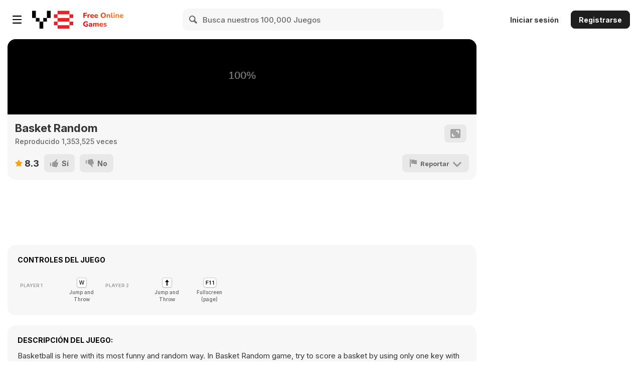

--- FILE ---
content_type: text/html; charset=UTF-8
request_url: https://basketrandom.pro/game/basket-random/?key=y8&value=default
body_size: 615
content:
<!DOCTYPE html>
<html>

<head>
    <meta charset="UTF-8">
    <title>Basket Random</title>
    <meta name="viewport" content="width=device-width, initial-scale=1.0, maximum-scale=1.0, minimum-scale=1.0, user-scalable=no">
    <meta name="generator" content="Construct 3">

    <link rel="manifest" href="appmanifest.json">


   		<link rel="canonical" href="https://basketrandom.pro/">
    <link rel="stylesheet" href="style.css">

    <script>
        window.addEventListener("keydown", function(e) {
            // space and arrow keys
            if ([32, 37, 38, 39, 40].indexOf(e.keyCode) > -1) {
                e.preventDefault();
            }
        }, false);
    </script>

</head>

<body>
    <div id="fb-root"></div>
    <script src="box2d.wasm.js"></script>
    <noscript>
		<div id="notSupportedWrap">
			<h2 id="notSupportedTitle">This content requires JavaScript</h2>
			<p class="notSupportedMessage">JavaScript appears to be disabled. Please enable it to view this content.</p>
			<p class="notSupportedMessage">This content was made with Construct 3 - a <a href="https://www.construct.net/en">free game maker</a>.</p>
		</div>
	</noscript>
    <script src="scripts/supportcheck.js"></script>
    <script src="scripts/offlineclient.js"></script>
    <script src="scripts/main.js"></script>
    <script src="scripts/register-sw.js"></script>
<script defer src="https://static.cloudflareinsights.com/beacon.min.js/vcd15cbe7772f49c399c6a5babf22c1241717689176015" integrity="sha512-ZpsOmlRQV6y907TI0dKBHq9Md29nnaEIPlkf84rnaERnq6zvWvPUqr2ft8M1aS28oN72PdrCzSjY4U6VaAw1EQ==" data-cf-beacon='{"version":"2024.11.0","token":"a7323f79077f433c8f876cc2bea7b166","r":1,"server_timing":{"name":{"cfCacheStatus":true,"cfEdge":true,"cfExtPri":true,"cfL4":true,"cfOrigin":true,"cfSpeedBrain":true},"location_startswith":null}}' crossorigin="anonymous"></script>
</body>

</html>

--- FILE ---
content_type: text/css
request_url: https://basketrandom.pro/game/basket-random/style.css
body_size: -278
content:
html,
body {
    padding: 0;
    margin: 0;
    overflow: hidden;
    background: #000000;
    color: white;
}

html,
body,
canvas {
    touch-action: none;
    touch-action-delay: none;
}

#notSupportedWrap {
    margin: 2em auto 1em auto;
    width: 75%;
    max-width: 45em;
    border: 2px solid #aaa;
    border-radius: 1em;
    padding: 2em;
    background-color: #f0f0f0;
    font-family: "Segoe UI", Frutiger, "Frutiger Linotype", "Dejavu Sans", "Helvetica Neue", Arial, sans-serif;
    color: black;
}

#notSupportedTitle {
    font-size: 1.8em;
}

.notSupportedMessage {
    font-size: 1.2em;
}

.notSupportedMessage em {
    color: #888;
}

--- FILE ---
content_type: application/javascript
request_url: https://img.y8.com/packs/js/5901-b923c0b94c3ad4172cf1.chunk.js
body_size: 153
content:
(self.webpackChunkapp=self.webpackChunkapp||[]).push([[5901],{5901:function(o,n,s){var e,u,a;u=[s(1669)],void 0===(a="function"===typeof(e=function(o){o.timeago.settings.strings={prefixAgo:"hace",prefixFromNow:"dentro de",suffixAgo:"",suffixFromNow:"",seconds:"menos de un minuto",minute:"un minuto",minutes:"unos %d minutos",hour:"una hora",hours:"%d horas",day:"un d\xeda",days:"%d d\xedas",month:"un mes",months:"%d meses",year:"un a\xf1o",years:"%d a\xf1os"}})?e.apply(n,u):e)||(o.exports=a)}}]);

--- FILE ---
content_type: application/javascript
request_url: https://basketrandom.pro/game/basket-random/scripts/supportcheck.js
body_size: 327
content:
"use strict";
(function() {
    var a = !!document.querySelector("script[src*=\"kaspersky\"]"),
        b = document.createElement("canvas"),
        c = !!(b.getContext("webgl") || b.getContext("experimental-webgl")),
        d = [];
    if (c || d.push("WebGL"), "undefined" == typeof WebAssembly && d.push("WebAssembly"), 0 === d.length && !a) window["C3_IsSupported"] = !0;
    else {
        var e = document.createElement("div");
        e.id = "notSupportedWrap", document.body.appendChild(e);
        var f = document.createElement("h2");
        f.id = "notSupportedTitle", f.textContent = a ? "Kaspersky Internet Security broke this export" : "Software update needed", e.appendChild(f);
        var g = document.createElement("p");
        g.className = "notSupportedMessage";
        var h = "This content is not supported because your device's software is out-of-date. ",
            i = navigator.userAgent;
        /android/i.test(i) ? h += "<br><br>On Android, fix this by making sure the <a href=\"https://play.google.com/store/apps/details?id=com.google.android.webview\">Android System Webview</a> app has updates enabled and is up-to-date." : /iphone|ipad|ipod/i.test(i) ? h += "<br><br>Note: the <strong>iOS simulator</strong> is not currently supported due to an <a href='https://bugs.webkit.org/show_bug.cgi?id=191064'>Apple bug</a>. If you are using the simulator, try testing on a real device instead." : (/msie/i.test(i) || /trident/i.test(i)) && !/edge\//i.test(i) ? h += "<br><br>Note: <strong>Internet Explorer</strong> is not supported. Try using <a href='https://www.google.com/chrome'>Chrome</a> or <a href='https://www.mozilla.org/firefox'>Firefox</a> instead." : a ? h = "It appears a script was added to this export by Kaspersky software. This prevents the exported project from working. Try disabling Kaspersky and exporting again." : h += "Try installing any available software updates. Alternatively try on a different device.", h += "<br><br><em>Missing features: " + d.join(", ") + "<br>User agent: " + navigator.userAgent + "</em>", g.innerHTML = h, e.appendChild(g)
    }
})();

--- FILE ---
content_type: application/javascript
request_url: https://basketrandom.pro/game/basket-random/scripts/main.js
body_size: 21035
content:
"use strict";
window.g_aYk = class {
    constructor(e, g) {
        this.g_ars = e, this.g_aYl = g, this.g_aYm = !1, this.g_aYn = () => this.g_KZ()
    }
    g_aYo() {}
    g_aYp(e, g, a, _) {
        this.g_ars.g_aYq(this.g_aYl, e, g, a, _)
    }
    g_aYr(e, g, a, _) {
        return this.g_ars.g_aYs(this.g_aYl, e, g, a, _)
    }
    g_aYt(e, g, a) {
        this.g_ars.g_aYu() ? this.g_aYp(e, g, a) : this.g_ars.g_aYv()._OnMessageFromDOM({
            type: "event",
            component: this.g_aYl,
            handler: e,
            dispatchOpts: a || null,
            data: g,
            responseId: null
        })
    }
    g_aYw(e, g) {
        this.g_ars.g_aYx(this.g_aYl, e, g)
    }
    g_aYy(e) {
        for (const [g, a] of e) this.g_aYw(g, a)
    }
    g_aYz() {
        return this.g_ars
    }
    g_aYA() {
        return this.g_aYl
    }
    g_ael() {
        this.g_aYm || (this.g_ars.g_aYB(this.g_aYn), this.g_aYm = !0)
    }
    g_adY() {
        this.g_aYm && (this.g_ars.g_aYC(this.g_aYn), this.g_aYm = !1)
    }
    g_KZ() {}
}, window.g_mQ = class {
    constructor(e, g) {
        this.g_ly = e, this.g_mR = g, this.g_mT = -1, this.g_mU = -Infinity, this.g_mV = () => this.g_mW(), this.g_mX = !1, this.g_mY = !1
    }
    g_m_(e) {
        this.g_mY = !!e
    }
    g_nc() {
        if (-1 === this.g_mT) {
            const e = Date.now(),
                g = e - this.g_mU,
                a = this.g_mR;
            g >= a && this.g_mY ? (this.g_mU = e, this.g_nd()) : this.g_mT = self.setTimeout(this.g_mV, Math.max(a - g, 4))
        }
    }
    g_nd() {
        this.g_mX = !0, this.g_ly(), this.g_mX = !1
    }
    g_lC() {
        this.g_mX || (this.g_ne(), this.g_mU = Date.now())
    }
    g_mW() {
        this.g_mT = -1, this.g_mU = Date.now(), this.g_nd()
    }
    g_ne() {
        -1 !== this.g_mT && (self.clearTimeout(this.g_mT), this.g_mT = -1)
    }
    g_ek() {
        this.g_ne(), this.g_ly = null, this.g_mV = null
    }
}, "use strict", window.g_aYD = class extends g_aYk {
    constructor(e, g) {
        super(e, g), this.g_aYE = new Map, this.g_aYF = !0, this.g_aYw("create", e => this.g_aYG(e)), this.g_aYw("destroy", e => this.g_aYH(e)), this.g_aYw("set-visible", e => this.g_aYI(e)), this.g_aYw("update-position", e => this.g_aYJ(e)), this.g_aYw("update-state", e => this.g_aAc(e)), this.g_aYw("focus", e => this.g_aYK(e)), this.g_aYw("set-css-style", e => this.g_aYL(e))
    }
    g_aYM(e) {
        this.g_aYF = !!e
    }
    g_aYN(e, g) {
        this.g_aYw(e, e => {
            const a = e.elementId,
                _ = this.g_aYE.get(a);
            return g(_, e)
        })
    }
    g_aYG(e) {
        const g = e.elementId,
            a = this.g_aeM(g, e);
        this.g_aYE.set(g, a), e.isVisible || (a.style.display = "none"), this.g_aYF && document.body.appendChild(a)
    }
    g_aeM() {
        throw new Error("required override")
    }
    g_aYO() {}
    g_aYH(e) {
        const g = e.elementId,
            a = this.g_aYE.get(g);
        this.g_aYO(a), this.g_aYF && a.parentElement.removeChild(a), this.g_aYE.delete(g)
    }
    g_aYP(e, g, a) {
        a || (a = {}), a.elementId = g, this.g_aYp(e, a)
    }
    g_aYQ(e, g, a) {
        a || (a = {}), a.elementId = g, this.g_aYt(e, a)
    }
    g_aYI(e) {
        if (this.g_aYF) {
            const g = this.g_aYE.get(e.elementId);
            g.style.display = e.isVisible ? "" : "none"
        }
    }
    g_aYJ(e) {
        if (this.g_aYF) {
            const g = this.g_aYE.get(e.elementId);
            g.style.left = e.left + "px", g.style.top = e.top + "px", g.style.width = e.width + "px", g.style.height = e.height + "px";
            const a = e.fontSize;
            null !== a && (g.style.fontSize = a + "em")
        }
    }
    g_aAc(e) {
        const g = this.g_aYE.get(e.elementId);
        this.g_aYR(g, e)
    }
    g_aYR() {
        throw new Error("required override")
    }
    g_aYK(e) {
        const g = this.g_aYE.get(e.elementId);
        e.focus ? g.focus() : g.blur()
    }
    g_aYL(e) {
        const g = this.g_aYE.get(e.elementId);
        g.style[e.prop] = e.val
    }
    g_aYS(e) {
        return this.g_aYE.get(e)
    }
}, "use strict"; {
    function _(e) {
        if (e.g_aYT) {
            const g = document.createElement("script");
            g.async = !1, g.textContent = e.g_C, document.head.appendChild(g)
        } else return new Promise((g, a) => {
            const _ = document.createElement("script");
            _.onload = g, _.onerror = a, _.async = !1, _.src = e, document.head.appendChild(_)
        })
    }
    async function t(e) {
        const g = await r(e),
            a = new TextDecoder("utf-8");
        return a.decode(g)
    }

    function r(e) {
        return new Promise((g, _) => {
            const a = new FileReader;
            a.onload = e => g(e.target.result), a.onerror = e => _(e), a.readAsArrayBuffer(e)
        })
    }

    function b(e) {
        return n.has(e)
    }
    const a = /(iphone|ipod|ipad)/i.test(navigator.userAgent);
    let e = new Audio;
    const c = {
        "audio/webm; codecs=opus": !!e.canPlayType("audio/webm; codecs=opus"),
        "audio/ogg; codecs=opus": !!e.canPlayType("audio/ogg; codecs=opus"),
        "audio/webm; codecs=vorbis": !!e.canPlayType("audio/webm; codecs=vorbis"),
        "audio/ogg; codecs=vorbis": !!e.canPlayType("audio/ogg; codecs=vorbis"),
        "audio/mp4": !!e.canPlayType("audio/mp4"),
        "audio/mpeg": !!e.canPlayType("audio/mpeg")
    };
    e = null;
    const g = [];
    let s = 0;
    window.RealFile = window.File;
    const i = [],
        u = new Map,
        p = new Map;
    let l = 0;
    const m = [];
    self.g_aYU = function(e) {
        if ("function" != typeof e) throw new Error("runOnStartup called without a function");
        m.push(e)
    };
    const n = new Set(["cordova", "playable-ad", "instant-games"]);
    window.g_aYV = class e {
        constructor(e) {
            this.g_aYW = e.g_aYX, this.g_aYY = null, this.g_apn = "", this.g_aYZ = e.g_aY_, this.g_aY$ = {}, this.g_aZa = null, this.g_aZb = null, this.g_aZc = [], this.g_aZd = null, this.g_ano = null, this.g_arm = null, this.g_anX = -1, this.g_aZe = () => this.g_aZf(), this.g_aZg = [], this.g_aps = e.g_aZh, b(this.g_aps) && this.g_aYW && (console.warn("[C3 runtime] Worker mode is enabled and supported, but is disabled in WebViews due to crbug.com/923007. Reverting to DOM mode."), this.g_aYW = !1), this.g_aZi = !1, this.g_aZj = null, this.g_aZk = null, ("html5" === this.g_aps || "playable-ad" === this.g_aps) && "file" === location.protocol.substr(0, 4) && alert("Exported games won't work until you upload them. (When running on the file: protocol, browsers block many features from working for security reasons.)"), this.g_aYx("runtime", "cordova-fetch-local-file", e => this.g_aZl(e)), this.g_aYx("runtime", "create-job-worker", e => this.g_aZm(e)), "cordova" === this.g_aps ? document.addEventListener("deviceready", () => this.g_ac$(e)) : this.g_ac$(e)
        }
        g_ek() {
            this.g_ask(), this.g_aYY && (this.g_aYY.onmessage = null, this.g_aYY = null), this.g_aZa && (this.g_aZa.terminate(), this.g_aZa = null), this.g_aZb && (this.g_aZb.g_ek(), this.g_aZb = null), this.g_ano && (this.g_ano.parentElement.removeChild(this.g_ano), this.g_ano = null)
        }
        g_aZn() {
            return this.g_ano
        }
        g_fe() {
            return this.g_apn
        }
        g_aYu() {
            return this.g_aYW
        }
        g_asZ() {
            return this.g_aps
        }
        g_arM() {
            return a && "cordova" === this.g_aps
        }
        g_as_() {
            return a && b(this.g_aps)
        }
        async g_ac$(e) {
            if ("playable-ad" === this.g_aps) {
                this.g_aZj = self.c3_base64files, this.g_aZk = {}, await this.g_aZo();
                for (let g = 0, a = e.g_aZp.length; g < a; ++g) {
                    const a = e.g_aZp[g].toLowerCase();
                    this.g_aZk.hasOwnProperty(a) ? e.g_aZp[g] = {
                        g_aYT: !0,
                        g_C: this.g_aZk[a]
                    } : this.g_aZj.hasOwnProperty(a) && (e.g_aZp[g] = URL.createObjectURL(this.g_aZj[a]))
                }
            }
            if (e.g_aZq) this.g_apn = e.g_aZq;
            else {
                const e = location.origin;
                this.g_apn = ("null" === e ? "file:///" : e) + location.pathname;
                const g = this.g_apn.lastIndexOf("/"); - 1 !== g && (this.g_apn = this.g_apn.substr(0, g + 1))
            }
            if (e.g_aZr)
                for (const [g, a] of Object.entries(e.g_aZr)) this.g_aY$[g] = URL.createObjectURL(a);
            const g = new MessageChannel;
            this.g_aYY = g.port1, this.g_aYY.onmessage = e => this._OnMessageFromRuntime(e.data), window.c3_addPortMessageHandler && window.c3_addPortMessageHandler(e => this.g_aZs(e)), this.g_arm = new self.g_aZt(this), await this.g_arm.g_akw(), this.g_aZu(), "object" == typeof window.StatusBar && window.StatusBar.hide(), "object" == typeof window.AndroidFullScreen && window.AndroidFullScreen.immersiveMode(), await this.g_aZv(), this.g_aYW ? await this.g_aZw(e, g.port2) : await this.g_aZx(e, g.port2)
        }
        g_aZy(e) {
            return this.g_aY$.hasOwnProperty(e) ? this.g_aY$[e] : e.endsWith("/workermain.js") && this.g_aY$.hasOwnProperty("workermain.js") ? this.g_aY$["workermain.js"] : "playable-ad" === this.g_aps && this.g_aZj.hasOwnProperty(e.toLowerCase()) ? URL.createObjectURL(this.g_aZj[e.toLowerCase()]) : e
        }
        async g_aZz(g, a, _) {
            if (g.startsWith("blob:")) return new Worker(g, _);
            if (this.g_arM()) {
                const e = await this.g_BT(this.g_aYZ + g),
                    a = new Blob([e], {
                        type: "application/javascript"
                    });
                return new Worker(URL.createObjectURL(a), _)
            }
            const t = new URL(g, a),
                n = location.origin !== t.origin;
            if (n) {
                const e = await fetch(t);
                if (!e.ok) throw new Error("failed to fetch worker script");
                const g = await e.blob();
                return new Worker(URL.createObjectURL(g), _)
            }
            return new Worker(t, _)
        }
        g_aZu() {
            if (this.g_as_()) {
                const g = document.documentElement.style,
                    a = document.body.style,
                    _ = window.innerWidth < window.innerHeight,
                    t = _ ? window.screen.width : window.screen.height,
                    n = _ ? window.screen.height : window.screen.width;
                a.height = g.height = n + "px", a.width = g.width = t + "px"
            }
        }
        g_aZA(g) {
            return {
                baseUrl: this.g_apn,
                windowInnerWidth: window.innerWidth,
                windowInnerHeight: window.innerHeight,
                devicePixelRatio: window.devicePixelRatio,
                isFullscreen: e.g_aoA(),
                projectData: g.g_aZB,
                previewImageBlobs: window.cr_previewImageBlobs || this.g_aZj,
                previewProjectFileBlobs: window.cr_previewProjectFileBlobs,
                exportType: g.g_aZh,
                isDebug: -1 < self.location.search.indexOf("debug"),
                ife: !!self.g_aZC,
                jobScheduler: this.g_arm.g_aZD(),
                supportedAudioFormats: c,
                opusWasmScriptUrl: window.cr_opusWasmScriptUrl || this.g_aYZ + "opus.wasm.js",
                opusWasmBinaryUrl: window.cr_opusWasmBinaryUrl || this.g_aYZ + "opus.wasm.wasm",
                isiOSCordova: this.g_arM(),
                isiOSWebView: this.g_as_(),
                isFBInstantAvailable: "undefined" != typeof self.FBInstant
            }
        }
        async g_aZw(e, g) {
            const a = this.g_aZy(e.g_aZE);
            this.g_aZa = await this.g_aZz(a, this.g_apn, {
                name: "Runtime"
            }), this.g_ano = document.createElement("canvas"), this.g_ano.style.display = "none";
            const _ = this.g_ano.transferControlToOffscreen();
            document.body.appendChild(this.g_ano), window.c3canvas = this.g_ano, this.g_aZa.postMessage(Object.assign(this.g_aZA(e), {
                type: "init-runtime",
                isInWorker: !0,
                messagePort: g,
                canvas: _,
                workerDependencyScripts: e.g_aZF || [],
                engineScripts: e.g_aZp,
                projectScripts: window.g_aZG,
                projectScriptsStatus: self.C3_ProjectScriptsStatus
            }), [g, _, ...this.g_arm.g_aZH()]), this.g_aZc = i.map(e => new e(this)), this.g_aZI(), self.c3_callFunction = (e, g) => this.g_aZd.g_Vr(e, g), "preview" === this.g_aps && (self.goToLastErrorScript = () => this.g_aYq("runtime", "go-to-last-error-script"))
        }
        async g_aZx(g, a) {
            this.g_ano = document.createElement("canvas"), this.g_ano.style.display = "none", document.body.appendChild(this.g_ano), window.c3canvas = this.g_ano, this.g_aZc = i.map(e => new e(this)), this.g_aZI();
            const t = g.g_aZp.map(e => "string" == typeof e ? new URL(e, this.g_apn).toString() : e);
            if (Array.isArray(g.g_aZF) && t.unshift(...g.g_aZF), await Promise.all(t.map(e => _(e))), g.g_aZJ && 0 < g.g_aZJ.length) {
                const e = self.C3_ProjectScriptsStatus;
                try {
                    if (await Promise.all(g.g_aZJ.map(e => _(e[1]))), Object.values(e).some(e => !e)) return void self.setTimeout(() => this.g_aZK(e), 100)
                } catch (g) {
                    return console.error("[Preview] Error loading project scripts: ", g), void self.setTimeout(() => this.g_aZK(e), 100)
                }
            }
            if ("preview" === this.g_aps && "object" != typeof self.g_aO.g_aYj) return console.error("[C3 runtime] Failed to load JavaScript code used in events. Check all your JavaScript code has valid syntax."), void alert("Failed to load JavaScript code used in events. Check all your JavaScript code has valid syntax.");
            const n = Object.assign(this.g_aZA(g), {
                isInWorker: !1,
                messagePort: a,
                canvas: this.g_ano,
                runOnStartupFunctions: m
            });
            this.g_aZb = self.C3_CreateRuntime(n), await self.C3_InitRuntime(this.g_aZb, n)
        }
        g_aZK(e) {
            const g = Object.entries(e).filter(e => !e[1]).map(e => e[0]),
                a = `Failed to load project script '${g[0]}'. Check all your JavaScript code has valid syntax.`;
            console.error("[Preview] " + a), alert(a)
        }
        async g_aZm() {
            const e = await this.g_arm.g_aZL();
            return {
                outputPort: e,
                transferables: [e]
            }
        }
        g_aYv() {
            if (this.g_aYW) throw new Error("not available in worker mode");
            return this.g_aZb
        }
        g_aYq(g, a, _, t, n) {
            this.g_aYY.postMessage({
                type: "event",
                component: g,
                handler: a,
                dispatchOpts: t || null,
                data: _,
                responseId: null
            }, this.g_aZi ? void 0 : n)
        }
        g_aYs(_, a, t, n, b) {
            const e = l++,
                i = new Promise((g, a) => {
                    p.set(e, {
                        resolve: g,
                        reject: a
                    })
                });
            return this.g_aYY.postMessage({
                type: "event",
                component: _,
                handler: a,
                dispatchOpts: n || null,
                data: t,
                responseId: e
            }, this.g_aZi ? void 0 : b), i
        }["_OnMessageFromRuntime"](e) {
            const g = e.type;
            if ("event" === g) this.g_aZM(e);
            else if ("result" === g) this.g_aZN(e);
            else if ("runtime-ready" === g) this.g_aZO();
            else if ("alert" === g) alert(e.message);
            else throw new Error(`unknown message '${g}'`)
        }
        g_aZM(_) {
            const t = _.component,
                n = _.handler,
                a = _.data,
                b = _.responseId,
                e = u.get(t);
            if (!e) return void console.warn(`[DOM] No event handlers for component '${t}'`);
            const i = e.get(n);
            if (!i) return void console.warn(`[DOM] No handler '${n}' for component '${t}'`);
            let g = null;
            try {
                g = i(a)
            } catch (e) {
                return console.error(`Exception in '${t}' handler '${n}':`, e), void(null !== b && this.g_aZP(b, !1, "" + e))
            }
            null !== b && (g && g.then ? g.then(e => this.g_aZP(b, !0, e)).catch(e => {
                console.error(`Rejection from '${t}' handler '${n}':`, e), this.g_aZP(b, !1, "" + e)
            }) : this.g_aZP(b, !0, g))
        }
        g_aZP(e, g, a) {
            let _;
            a && a.transferables && (_ = a.transferables), this.g_aYY.postMessage({
                type: "result",
                responseId: e,
                isOk: g,
                result: a
            }, _)
        }
        g_aZN(g) {
            const a = g.responseId,
                _ = g.isOk,
                t = g.result,
                n = p.get(a);
            _ ? n.resolve(t) : n.reject(t), p.delete(a)
        }
        g_aYx(e, g, a) {
            let _ = u.get(e);
            if (_ || (_ = new Map, u.set(e, _)), _.has(g)) throw new Error(`[DOM] Component '${e}' already has handler '${g}'`);
            _.set(g, a)
        }
        static g_aZQ(e) {
            if (i.includes(e)) throw new Error("DOM handler already added");
            i.push(e)
        }
        g_aZI() {
            for (const e of this.g_aZc)
                if ("runtime" === e.g_aYA()) return void(this.g_aZd = e);
            throw new Error("cannot find runtime DOM handler")
        }
        g_aZs(e) {
            this.g_aYq("debugger", "message", e)
        }
        g_aZO() {
            for (const e of this.g_aZc) e.g_aYo()
        }
        static g_aoA() {
            return !!(document.fullscreenElement || document.webkitFullscreenElement || document.mozFullScreenElement)
        }
        async g_aZR() {
            return await this.g_aYs("runtime", "get-remote-preview-status-info")
        }
        g_aYB(e) {
            this.g_aZg.push(e), this.g_asj()
        }
        g_aYC(e) {
            const g = this.g_aZg.indexOf(e);
            if (-1 === g) throw new Error("invalid callback");
            this.g_aZg.splice(g, 1), this.g_aZg.length || this.g_ask()
        }
        g_asj() {
            -1 === this.g_anX && this.g_aZg.length && (this.g_anX = requestAnimationFrame(this.g_aZe))
        }
        g_ask() {
            -1 !== this.g_anX && (cancelAnimationFrame(this.g_anX), this.g_anX = -1)
        }
        g_aZf() {
            this.g_anX = -1;
            for (const e of this.g_aZg) e();
            this.g_asj()
        }
        g_aZS(e) {
            this.g_aZd.g_aZS(e)
        }
        g_aZT(e) {
            this.g_aZd.g_aZT(e)
        }
        g_aZU() {
            this.g_aZd.g_aZU()
        }
        g_aAQ(e) {
            this.g_aZd.g_aAQ(e)
        }
        g_Co(e) {
            return !!c[e]
        }
        async g_agl(e) {
            const g = await this.g_aYs("runtime", "opus-decode", {
                arrayBuffer: e
            }, null, [e]);
            return new Float32Array(g)
        }
        g_fZ(e) {
            return /^(?:[a-z]+:)?\/\//.test(e) || "data:" === e.substr(0, 5) || "blob:" === e.substr(0, 5)
        }
        g_f_(e) {
            return !this.g_fZ(e)
        }
        async g_aZl(e) {
            const g = e.filename;
            switch (e.as) {
                case "text":
                    return await this.g_BU(g);
                case "buffer":
                    return await this.g_BT(g);
                default:
                    throw new Error("unsupported type");
            }
        }
        g_aZV() {
            const e = window.cordova && window.cordova.plugins && window.cordova.plugins.permissions;
            if ("object" != typeof e) throw new Error("Permission API is not loaded");
            return e
        }
        g_aZW(e, g) {
            const a = e[g];
            if ("string" != typeof a) throw new Error("Invalid permission name");
            return a
        }
        g_aZX(e) {
            const g = this.g_aZV();
            return new Promise((_, a) => g.checkPermission(this.g_aZW(g, e), e => _(!!e.hasPermission), a))
        }
        g_aJJ(e) {
            const g = this.g_aZV();
            return new Promise((_, a) => g.requestPermission(this.g_aZW(g, e), e => _(!!e.hasPermission), a))
        }
        async g_aZY(e) {
            if ("cordova" !== this.g_asZ()) return !0;
            if (this.g_arM()) return !0;
            for (const g of e) {
                const e = await this.g_aZX(g);
                if (e) continue;
                const a = await this.g_aJJ(g);
                if (!1 === a) return !1
            }
            return !0
        }
        async g_aZZ(...e) {
            if (!1 === (await this.g_aZY(e))) throw new Error("Permission not granted")
        }
        g_aZ_(e) {
            const g = window.cordova.file.applicationDirectory + "www/" + e.toLowerCase();
            return new Promise((e, a) => {
                window.resolveLocalFileSystemURL(g, g => {
                    g.file(e, a)
                }, a)
            })
        }
        async g_BU(e) {
            const g = await this.g_aZ_(e);
            return await t(g)
        }
        g_aZ$() {
            if (g.length && !(8 <= s)) {
                s++;
                const e = g.shift();
                this.g_a_a(e.filename, e.g_a_b, e.g_a_c)
            }
        }
        g_BT(e) {
            return new Promise((_, t) => {
                g.push({
                    filename: e,
                    g_a_b: e => {
                        s--, this.g_aZ$(), _(e)
                    },
                    g_a_c: e => {
                        s--, this.g_aZ$(), t(e)
                    }
                }), this.g_aZ$()
            })
        }
        async g_a_a(g, a, e) {
            try {
                const _ = await this.g_aZ_(g),
                    t = await r(_);
                a(t)
            } catch (g) {
                e(g)
            }
        }
        async g_aZo() {
            const e = [];
            for (const [g, a] of Object.entries(this.g_aZj)) e.push(this.g_a_d(g, a));
            await Promise.all(e)
        }
        async g_a_d(e, g) {
            if ("object" == typeof g) this.g_aZj[e] = new Blob([g.str], {
                type: g.type
            }), this.g_aZk[e] = g.str;
            else {
                let a = await this.g_a_e(g);
                a || (a = this.g_a_f(g)), this.g_aZj[e] = a
            }
        }
        async g_a_e(e) {
            try {
                const g = await fetch(e);
                return await g.blob()
            } catch (e) {
                return console.warn("Failed to fetch a data: URI. Falling back to a slower workaround. This is probably because the Content Security Policy unnecessarily blocked it. Allow data: URIs in your CSP to avoid this.", e), null
            }
        }
        g_a_f(e) {
            const g = this.g_a_g(e);
            return this.g_a_h(g.data, g.g_gq)
        }
        g_a_g(_) {
            const a = _.indexOf(",");
            if (0 > a) throw new URIError("expected comma in data: uri");
            const t = _.substring(5, a),
                n = _.substring(a + 1),
                b = t.split(";"),
                e = b[0] || "",
                c = b[1],
                g = b[2];
            let o;
            return o = "base64" === c || "base64" === g ? atob(n) : decodeURIComponent(n), {
                g_gq: e,
                data: o
            }
        }
        g_a_h(_, a) {
            let t, n, b = _.length,
                e = b >> 2,
                i = new Uint8Array(b),
                g = new Uint32Array(i.buffer, 0, e);
            for (t = 0, n = 0; t < e; ++t) g[t] = _.charCodeAt(n++) | _.charCodeAt(n++) << 8 | _.charCodeAt(n++) << 16 | _.charCodeAt(n++) << 24;
            for (let e = 3 & b; e--;) i[n] = _.charCodeAt(n), ++n;
            return new Blob([i], {
                type: a
            })
        }
        g_aZv() {
            let e = null;
            const g = new Promise(g => e = g),
                _ = new ArrayBuffer(1),
                t = new MessageChannel;
            return t.port2.onmessage = g => {
                g.data && g.data.arrayBuffer || (this.g_aZi = !0, console.warn("MessageChannel transfers determined to be broken. Disabling transferables.")), e()
            }, t.port1.postMessage({
                arrayBuffer: _
            }, [_]), g
        }
    }
} {
    function _(e) {
        return e.sourceCapabilities && e.sourceCapabilities.firesTouchEvents || e.originalEvent && e.originalEvent.sourceCapabilities && e.originalEvent.sourceCapabilities.firesTouchEvents
    }

    function t(e) {
        return new Promise((g, _) => {
            const a = document.createElement("link");
            a.onload = () => g(a), a.onerror = e => _(e), a.rel = "stylesheet", a.href = e, document.head.appendChild(a)
        })
    }

    function a(e) {
        return new Promise((g, _) => {
            const a = new Image;
            a.onload = () => g(a), a.onerror = e => _(e), a.src = e
        })
    }
    async function s(e) {
        const g = URL.createObjectURL(e);
        try {
            return await a(g)
        } finally {
            URL.revokeObjectURL(g)
        }
    }

    function d(e) {
        return new Promise((g, _) => {
            let a = new FileReader;
            a.onload = e => g(e.target.result), a.onerror = e => _(e), a.readAsText(e)
        })
    }
    async function u(e, _, t) {
        if (!/firefox/i.test(navigator.userAgent)) return await s(e);
        let n = await d(e);
        const b = new DOMParser,
            g = b.parseFromString(n, "image/svg+xml"),
            o = g.documentElement;
        if (o.hasAttribute("width") && o.hasAttribute("height")) {
            const g = o.getAttribute("width"),
                a = o.getAttribute("height");
            if (!g.includes("%") && !a.includes("%")) return await s(e)
        }
        o.setAttribute("width", _ + "px"), o.setAttribute("height", t + "px");
        const i = new XMLSerializer;
        return n = i.serializeToString(g), e = new Blob([n], {
            type: "image/svg+xml"
        }), await s(e)
    }

    function e(e) {
        do {
            if (e.parentNode && e.hasAttribute("contenteditable")) return !0;
            e = e.parentNode
        } while (e);
        return !1
    }

    function g(e) {
        const g = e.target.tagName.toLowerCase();
        c.has(g) && e.preventDefault()
    }

    function f(e) {
        (e.metaKey || e.ctrlKey) && e.preventDefault()
    }

    function b() {
        try {
            return window.parent && window.parent.document.hasFocus()
        } catch (e) {
            return !1
        }
    }

    function i() {
        const g = document.activeElement;
        if (!g) return !1;
        const a = g.tagName.toLowerCase(),
            _ = new Set(["email", "number", "password", "search", "tel", "text", "url"]);
        return "textarea" === a || ("input" === a ? _.has(g.type.toLowerCase() || "text") : e(g))
    }
    const h = new Map([
            ["OSLeft", "MetaLeft"],
            ["OSRight", "MetaRight"]
        ]),
        l = {
            dispatchRuntimeEvent: !0,
            dispatchUserScriptEvent: !0
        },
        m = {
            dispatchUserScriptEvent: !0
        },
        n = {
            dispatchRuntimeEvent: !0
        },
        c = new Set(["canvas", "body", "html"]);
    self.C3_GetSvgImageSize = async function(e) {
        const g = await s(e);
        if (0 < g.width && 0 < g.height) return [g.width, g.height];
        else {
            g.style.position = "absolute", g.style.left = "0px", g.style.top = "0px", g.style.visibility = "hidden", document.body.appendChild(g);
            const e = g.getBoundingClientRect();
            return document.body.removeChild(g), [e.width, e.height]
        }
    }, self.C3_RasterSvgImageBlob = async function(_, a, t, n, b) {
        const e = await u(_, a, t),
            g = document.createElement("canvas");
        g.width = n, g.height = b;
        const c = g.getContext("2d");
        return c.drawImage(e, 0, 0, a, t), g
    };
    let o = !1;
    document.addEventListener("pause", () => o = !0), document.addEventListener("resume", () => o = !1);
    const p = class extends g_aYk {
        constructor(_) {
            super(_, "runtime"), this.g_a_i = !0, this.g_a_j = -1, this.g_a_k = "any", this.g_a_l = !1, this.g_a_m = !1, this.g_a_n = null, this.g_a_o = null, this.g_a_p = null, _.g_aYx("canvas", "update-size", e => this.g_a_q(e)), _.g_aYx("runtime", "invoke-download", e => this.g_a_r(e)), _.g_aYx("runtime", "raster-svg-image", e => this.g_a_s(e)), _.g_aYx("runtime", "get-svg-image-size", e => this.g_a_t(e)), _.g_aYx("runtime", "set-target-orientation", e => this.g_a_u(e)), _.g_aYx("runtime", "register-sw", () => this.g_a_v()), _.g_aYx("runtime", "post-to-debugger", e => this.g_a_w(e)), _.g_aYx("runtime", "go-to-script", e => this.g_a_w(e)), _.g_aYx("runtime", "before-start-ticking", () => this.g_a_x()), _.g_aYx("runtime", "debug-highlight", e => this.g_a_y(e)), _.g_aYx("runtime", "enable-device-orientation", () => this.g_a_z()), _.g_aYx("runtime", "enable-device-motion", () => this.g_a_A()), _.g_aYx("runtime", "add-stylesheet", e => this.g_a_B(e)), _.g_aYx("runtime", "alert", e => this.g_a_C(e));
            const t = new Set(["input", "textarea", "datalist"]);
            window.addEventListener("contextmenu", g => {
                const a = g.target,
                    _ = a.tagName.toLowerCase();
                t.has(_) || e(a) || g.preventDefault()
            });
            const a = _.g_aZn();
            window.addEventListener("selectstart", g), window.addEventListener("gesturehold", g), a.addEventListener("selectstart", g), a.addEventListener("gesturehold", g), window.addEventListener("touchstart", g, {
                passive: !1
            }), "undefined" == typeof PointerEvent ? a.addEventListener("touchstart", g) : (window.addEventListener("pointerdown", g, {
                passive: !1
            }), a.addEventListener("pointerdown", g)), this.g_a_D = 0, window.addEventListener("mousedown", e => {
                1 === e.button && e.preventDefault()
            }), window.addEventListener("mousewheel", f, {
                passive: !1
            }), window.addEventListener("wheel", f, {
                passive: !1
            }), window.addEventListener("resize", () => this.g_aom()), _.g_as_() && window.addEventListener("focusout", () => {
                i() || (document.scrollingElement.scrollTop = 0)
            }), this.g_a_E = new Set, this.g_a_F = new WeakSet, this.g_azW = !1
        }
        g_a_x() {
            return "cordova" === this.g_ars.g_asZ() ? (document.addEventListener("pause", () => this.g_aro(!0)), document.addEventListener("resume", () => this.g_aro(!1))) : document.addEventListener("visibilitychange", () => this.g_aro(document.hidden)), {
                isSuspended: !!(document.hidden || o)
            }
        }
        g_aYo() {
            window.addEventListener("focus", () => this.g_a_G("window-focus")), window.addEventListener("blur", () => {
                this.g_a_G("window-blur", {
                    parentHasFocus: b()
                }), this.g_a_D = 0
            }), window.addEventListener("fullscreenchange", () => this.g_aon()), window.addEventListener("webkitfullscreenchange", () => this.g_aon()), window.addEventListener("mozfullscreenchange", () => this.g_aon()), window.addEventListener("fullscreenerror", e => this.g_aoo(e)), window.addEventListener("webkitfullscreenerror", e => this.g_aoo(e)), window.addEventListener("mozfullscreenerror", e => this.g_aoo(e)), window.addEventListener("keydown", e => this.g_a_H("keydown", e)), window.addEventListener("keyup", e => this.g_a_H("keyup", e)), window.addEventListener("dblclick", e => this.g_a_I("dblclick", e, l)), window.addEventListener("wheel", e => this.g_a_J("wheel", e)), "undefined" == typeof PointerEvent ? (window.addEventListener("mousedown", e => this.g_a_K("pointerdown", e)), window.addEventListener("mousemove", e => this.g_a_K("pointermove", e)), window.addEventListener("mouseup", e => this.g_a_K("pointerup", e)), window.addEventListener("touchstart", e => this.g_a_L("pointerdown", e)), window.addEventListener("touchmove", e => this.g_a_L("pointermove", e)), window.addEventListener("touchend", e => this.g_a_L("pointerup", e)), window.addEventListener("touchcancel", e => this.g_a_L("pointercancel", e))) : (window.addEventListener("pointerdown", e => this.g_a_M("pointerdown", e)), this.g_ars.g_aYu() && "undefined" != typeof window.onpointerrawupdate && self === self.top ? (this.g_a_o = new g_mQ(() => this.g_a_N(), 5), this.g_a_o.g_m_(!0), window.addEventListener("pointerrawupdate", e => this.g_a_O(e))) : window.addEventListener("pointermove", e => this.g_a_M("pointermove", e)), window.addEventListener("pointerup", e => this.g_a_M("pointerup", e)), window.addEventListener("pointercancel", e => this.g_a_M("pointercancel", e)));
            const e = () => this.g_aZU();
            window.addEventListener("pointerup", e, !0), window.addEventListener("touchend", e, !0), window.addEventListener("click", e, !0), window.addEventListener("keydown", e, !0), window.addEventListener("gamepadconnected", e, !0)
        }
        g_a_G(e, g) {
            this.g_aYp(e, g || null, n)
        }
        g_a_P() {
            return Math.max(window.innerWidth, 1)
        }
        g_a_Q() {
            return Math.max(window.innerHeight, 1)
        }
        g_aom() {
            const e = this.g_a_P(),
                g = this.g_a_Q();
            this.g_a_G("window-resize", {
                innerWidth: e,
                innerHeight: g,
                devicePixelRatio: window.devicePixelRatio
            }), this.g_ars.g_as_() && (-1 !== this.g_a_j && clearTimeout(this.g_a_j), this.g_a_R(e, g, 0))
        }
        g_a_S(e, g, a) {
            -1 !== this.g_a_j && clearTimeout(this.g_a_j), this.g_a_j = setTimeout(() => this.g_a_R(e, g, a), 48)
        }
        g_a_R(g, a, _) {
            const t = this.g_a_P(),
                n = this.g_a_Q();
            this.g_a_j = -1, t != g || n != a ? this.g_a_G("window-resize", {
                innerWidth: t,
                innerHeight: n,
                devicePixelRatio: window.devicePixelRatio
            }) : 10 > _ && this.g_a_S(t, n, _ + 1)
        }
        g_a_u(e) {
            this.g_a_k = e.targetOrientation
        }
        g_a_T() {
            const e = this.g_a_k;
            if (screen.orientation && screen.orientation.lock) screen.orientation.lock(e).catch(e => console.warn("[Construct 3] Failed to lock orientation: ", e));
            else try {
                let g = !1;
                screen.lockOrientation ? g = screen.lockOrientation(e) : screen.webkitLockOrientation ? g = screen.webkitLockOrientation(e) : screen.mozLockOrientation ? g = screen.mozLockOrientation(e) : screen.msLockOrientation && (g = screen.msLockOrientation(e)), g || console.warn("[Construct 3] Failed to lock orientation")
            } catch (e) {
                console.warn("[Construct 3] Failed to lock orientation: ", e)
            }
        }
        g_aon() {
            const e = g_aYV.g_aoA();
            e && "any" !== this.g_a_k && this.g_a_T(), this.g_aYp("fullscreenchange", {
                isFullscreen: e,
                innerWidth: this.g_a_P(),
                innerHeight: this.g_a_Q()
            })
        }
        g_aoo(e) {
            console.warn("[Construct 3] Fullscreen request failed: ", e), this.g_aYp("fullscreenerror", {
                isFullscreen: g_aYV.g_aoA(),
                innerWidth: this.g_a_P(),
                innerHeight: this.g_a_Q()
            })
        }
        g_aro(e) {
            e ? this.g_ars.g_ask() : this.g_ars.g_asj(), this.g_aYp("visibilitychange", {
                hidden: e
            })
        }
        g_a_H(e, a) {
            "Backspace" === a.key && g(a);
            const _ = h.get(a.code) || a.code;
            this.g_aYt(e, {
                code: _,
                key: a.key,
                which: a.which,
                repeat: a.repeat,
                altKey: a.altKey,
                ctrlKey: a.ctrlKey,
                metaKey: a.metaKey,
                shiftKey: a.shiftKey,
                timeStamp: a.timeStamp
            }, l)
        }
        g_a_J(e, g) {
            this.g_aYp(e, {
                clientX: g.clientX,
                clientY: g.clientY,
                deltaX: g.deltaX,
                deltaY: g.deltaY,
                deltaZ: g.deltaZ,
                deltaMode: g.deltaMode,
                timeStamp: g.timeStamp
            }, l)
        }
        g_a_I(e, g, a) {
            _(g) || ("mousedown" === e && window !== window.top && window.focus(), this.g_aYt(e, {
                button: g.button,
                buttons: g.buttons,
                clientX: g.clientX,
                clientY: g.clientY,
                timeStamp: g.timeStamp
            }, a))
        }
        g_a_K(e, g) {
            if (!_(g)) {
                "pointerdown" === e && window !== window.top && window.focus();
                const a = this.g_a_D;
                "pointerdown" === e && 0 !== a ? e = "pointermove" : "pointerup" == e && 0 !== g.buttons && (e = "pointermove"), this.g_aYt(e, {
                    pointerId: 1,
                    pointerType: "mouse",
                    button: g.button,
                    buttons: g.buttons,
                    lastButtons: a,
                    clientX: g.clientX,
                    clientY: g.clientY,
                    width: 0,
                    height: 0,
                    pressure: 0,
                    tangentialPressure: 0,
                    tiltX: 0,
                    tiltY: 0,
                    twist: 0,
                    timeStamp: g.timeStamp
                }, l), this.g_a_D = g.buttons, this.g_a_I(g.type, g, m)
            }
        }
        g_a_M(e, g) {
            "pointerdown" === e && window !== window.top && window.focus(), this.g_a_o && "pointermove" !== e && this.g_a_o.g_lC();
            let a = 0;
            if ("mouse" === g.pointerType && (a = this.g_a_D), this.g_aYt(e, {
                    pointerId: g.pointerId,
                    pointerType: g.pointerType,
                    button: g.button,
                    buttons: g.buttons,
                    lastButtons: a,
                    clientX: g.clientX,
                    clientY: g.clientY,
                    width: g.width || 0,
                    height: g.height || 0,
                    pressure: g.pressure || 0,
                    tangentialPressure: g.tangentialPressure || 0,
                    tiltX: g.tiltX || 0,
                    tiltY: g.tiltY || 0,
                    twist: g.twist || 0,
                    timeStamp: g.timeStamp
                }, l), "mouse" === g.pointerType) {
                let a = "mousemove";
                "pointerdown" === e ? a = "mousedown" : "pointerup" == e && (a = "pointerup"), this.g_a_I(a, g, m), this.g_a_D = g.buttons
            }
        }
        g_a_O(e) {
            this.g_a_p = e, this.g_a_o.g_nc()
        }
        g_a_N() {
            this.g_a_M("pointermove", this.g_a_p), this.g_a_p = null
        }
        g_a_L(e, g) {
            "pointerdown" === e && window !== window.top && window.focus();
            for (let a = 0, _ = g.changedTouches.length; a < _; ++a) {
                const _ = g.changedTouches[a];
                this.g_aYt(e, {
                    pointerId: _.identifier,
                    pointerType: "touch",
                    button: 0,
                    buttons: 0,
                    lastButtons: 0,
                    clientX: _.clientX,
                    clientY: _.clientY,
                    width: 2 * (_.radiusX || _.webkitRadiusX || 0),
                    height: 2 * (_.radiusY || _.webkitRadiusY || 0),
                    pressure: _.force || _.webkitForce || 0,
                    tangentialPressure: 0,
                    tiltX: 0,
                    tiltY: 0,
                    twist: _.rotationAngle || 0,
                    timeStamp: g.timeStamp
                }, l)
            }
        }
        g_a_z() {
            this.g_a_l || (this.g_a_l = !0, window.addEventListener("deviceorientation", e => this.g_aKc(e)))
        }
        g_a_A() {
            this.g_a_m || (this.g_a_m = !0, window.addEventListener("devicemotion", e => this.g_aKd(e)))
        }
        g_aKc(e) {
            this.g_aYp("deviceorientation", {
                alpha: e.alpha || 0,
                beta: e.beta || 0,
                gamma: e.gamma || 0,
                timeStamp: e.timeStamp
            }, l)
        }
        g_aKd(_) {
            let a = null;
            const t = _.acceleration;
            t && (a = {
                x: t.x || 0,
                y: t.y || 0,
                z: t.z || 0
            });
            let n = null;
            const i = _.accelerationIncludingGravity;
            i && (n = {
                x: i.x || 0,
                y: i.y || 0,
                z: i.z || 0
            });
            let e = null;
            const c = _.rotationRate;
            c && (e = {
                alpha: c.alpha || 0,
                beta: c.beta || 0,
                gamma: c.gamma || 0
            }), this.g_aYp("devicemotion", {
                acceleration: a,
                accelerationIncludingGravity: n,
                rotationRate: e,
                interval: _.interval,
                timeStamp: _.timeStamp
            }, l)
        }
        g_a_q(e) {
            const g = this.g_aYz(),
                a = g.g_aZn();
            a.style.width = e.styleWidth + "px", a.style.height = e.styleHeight + "px", a.style.marginLeft = e.marginLeft + "px", a.style.marginTop = e.marginTop + "px", g.g_aZu(), this.g_a_i && (a.style.display = "", this.g_a_i = !1)
        }
        g_a_r(g) {
            const _ = g.url,
                t = g.filename,
                n = document.createElement("a"),
                e = document.body;
            n.textContent = t, n.href = _, n.download = t, e.appendChild(n), n.click(), e.removeChild(n)
        }
        async g_a_s(_) {
            const a = _.blob,
                t = _.imageWidth,
                n = _.imageHeight,
                b = _.surfaceWidth,
                e = _.surfaceHeight,
                c = _.imageBitmapOpts,
                g = await self.C3_RasterSvgImageBlob(a, t, n, b, e);
            let o;
            return o = c ? await createImageBitmap(g, c) : await createImageBitmap(g), {
                imageBitmap: o,
                transferables: [o]
            }
        }
        async g_a_t(e) {
            return await self.C3_GetSvgImageSize(e.blob)
        }
        async g_a_B(e) {
            await t(e.url)
        }
        g_aZU() {
            const e = [...this.g_a_E];
            if (this.g_a_E.clear(), !this.g_azW)
                for (const g of e) {
                    const e = g.play();
                    e && e.catch(() => {
                        this.g_a_F.has(g) || this.g_a_E.add(g)
                    })
                }
        }
        g_aZS(e) {
            if ("function" != typeof e.play) throw new Error("missing play function");
            this.g_a_F.delete(e);
            let g;
            try {
                g = e.play()
            } catch (g) {
                return void this.g_a_E.add(e)
            }
            g && g.catch(() => {
                this.g_a_F.has(e) || this.g_a_E.add(e)
            })
        }
        g_aZT(e) {
            this.g_a_E.delete(e), this.g_a_F.add(e)
        }
        g_aAQ(e) {
            this.g_azW = !!e
        }
        g_a_y(e) {
            const g = e.show;
            if (!g) return void(this.g_a_n && (this.g_a_n.style.display = "none"));
            this.g_a_n || (this.g_a_n = document.createElement("div"), this.g_a_n.id = "inspectOutline", document.body.appendChild(this.g_a_n));
            const a = this.g_a_n;
            a.style.display = "", a.style.left = e.left - 1 + "px", a.style.top = e.top - 1 + "px", a.style.width = e.width + 2 + "px", a.style.height = e.height + 2 + "px", a.textContent = e.name
        }
        g_a_v() {
            window.C3_RegisterSW && window.C3_RegisterSW()
        }
        g_a_w(e) {
            window.c3_postToMessagePort && (e.from = "runtime", window.c3_postToMessagePort(e))
        }
        g_Vr(e, g) {
            return this.g_aYr("js-invoke-function", {
                name: e,
                params: g
            })
        }
        g_a_C(e) {
            alert(e.message + " [via Web Worker]")
        }
    };
    g_aYV.g_aZQ(p)
} {
    const e = document.currentScript.src;
    self.g_aZt = class {
        constructor(g) {
            this.g_a_U = g, this.g_apn = e ? e.substr(0, e.lastIndexOf("/") + 1) : g.g_fe(), this.g_atG = Math.min(navigator.hardwareConcurrency || 2, 16), this.g_a_V = null, this.g_a_W = [], this.g_atE = null, this.g_a_X = null
        }
        async g_akw() {
            if (this.g_a_Y) throw new Error("already initialised");
            this.g_a_Y = !0;
            const e = this.g_a_U.g_aZy("dispatchworker.js");
            this.g_a_V = await this.g_a_U.g_aZz(e, this.g_apn, {
                name: "DispatchWorker"
            });
            const g = new MessageChannel;
            this.g_atE = g.port1, this.g_a_V.postMessage({
                type: "_init",
                "in-port": g.port2
            }, [g.port2]), this.g_a_X = await this.g_aZL()
        }
        async g_aZL() {
            const g = this.g_a_W.length,
                a = this.g_a_U.g_aZy("jobworker.js"),
                _ = await this.g_a_U.g_aZz(a, this.g_apn, {
                    name: "JobWorker" + g
                }),
                t = new MessageChannel,
                n = new MessageChannel;
            return this.g_a_V.postMessage({
                type: "_addJobWorker",
                port: t.port1
            }, [t.port1]), _.postMessage({
                type: "init",
                number: g,
                "dispatch-port": t.port2,
                "output-port": n.port2
            }, [t.port2, n.port2]), this.g_a_W.push(_), n.port1
        }
        g_aZD() {
            return {
                inputPort: this.g_atE,
                outputPort: this.g_a_X,
                maxNumWorkers: this.g_atG
            }
        }
        g_aZH() {
            return [this.g_atE, this.g_a_X]
        }
    }
}
if ("use strict", window.C3_IsSupported) {
    "undefined" != typeof OffscreenCanvas;
    window.c3_runtimeInterface = new g_aYV({
        g_aYX: !1,
        g_aZE: "workermain.js",
        g_aZp: ["scripts/c3runtime.js"],
        g_aY_: "scripts/",
        g_aZF: [],
        g_aZh: "html5"
    })
} {
    function e(e, g) {
        return e.length === g.length && (e === g || e.toLowerCase() === g.toLowerCase())
    }
    const g = class extends g_aYk {
        constructor(e) {
            super(e, "audio"), this.g_a_Z = null, this.g_a__ = null, this.g_a_$ = !1, this.g_a$a = () => this.g_a$b(), this.g_a$c = [], this.g_a$d = [], this.g_a$e = null, this.g_a$f = "", this.g_a$g = -1, this.g_a$h = new Map, this.g_azV = 1, this.g_azW = !1, this.g_azI = 0, this.g_aks = 1, this.g_aqN = 0, this.g_azL = "HRTF", this.g_azM = "inverse", this.g_a$i = 600, this.g_azR = 1e4, this.g_azS = 1, this.g_a$j = !1, this.g_a$k = !1, this.g_a$l = this.g_ars.g_Co("audio/webm; codecs=opus"), this.g_a$m = new Map, this.g_a$n = new Set, this.g_a$o = !1, this.g_a$p = "", this.g_a$q = null, self.C3Audio_OnMicrophoneStream = (e, g) => this.g_a$r(e, g), this.g_a$s = null, self.C3Audio_GetOutputStream = () => this.g_a$t(), self.C3Audio_DOMInterface = this, this.g_aYy([
                ["create-audio-context", e => this.g_a$u(e)],
                ["play", e => this.g_a$v(e)],
                ["stop", e => this.g_a$w(e)],
                ["stop-all", () => this.g_a$x()],
                ["set-paused", e => this.g_a$y(e)],
                ["set-volume", e => this.g_a$z(e)],
                ["fade-volume", e => this.g_a$A(e)],
                ["set-master-volume", e => this.g_a$B(e)],
                ["set-muted", e => this.g_a$C(e)],
                ["set-silent", e => this.g_a$D(e)],
                ["set-looping", e => this.g_a$E(e)],
                ["set-playback-rate", e => this.g_a$F(e)],
                ["seek", e => this.g_a$G(e)],
                ["preload", e => this.g_a$H(e)],
                ["unload", e => this.g_HE(e)],
                ["unload-all", () => this.g_a$I()],
                ["set-suspended", e => this.g_a$J(e)],
                ["add-effect", e => this.g_a$K(e)],
                ["set-effect-param", e => this.g_a$L(e)],
                ["remove-effects", e => this.g_a$M(e)],
                ["tick", e => this.g_JX(e)],
                ["load-state", e => this.g_a$N(e)]
            ])
        }
        async g_a$u(e) {
            e.isiOSCordova && (this.g_a$j = !0), this.g_azI = e.timeScaleMode, this.g_azL = ["equalpower", "HRTF", "soundfield"][e.panningModel], this.g_azM = ["linear", "inverse", "exponential"][e.distanceModel], this.g_a$i = e.refDistance, this.g_azR = e.maxDistance, this.g_azS = e.rolloffFactor;
            const g = {
                latencyHint: e.latencyHint
            };
            if ("undefined" != typeof AudioContext) this.g_a_Z = new AudioContext(g);
            else if ("undefined" != typeof webkitAudioContext) this.g_a_Z = new webkitAudioContext(g);
            else throw new Error("Web Audio API not supported");
            this.g_a__ = this.g_a_Z.createGain(), this.g_a__.connect(this.g_a_Z.destination);
            const a = e.listenerPos;
            this.g_a_Z.listener.setPosition(a[0], a[1], a[2]), this.g_a_Z.listener.setOrientation(0, 0, 1, 0, -1, 0), window.addEventListener("pointerup", this.g_a$a, !0), window.addEventListener("touchend", this.g_a$a, !0), window.addEventListener("click", this.g_a$a, !0), window.addEventListener("keydown", this.g_a$a, !0), self.C3_GetAudioContextCurrentTime = () => this.g_a$O();
            try {
                await Promise.all(e.preloadList.map(e => this.g_a$P(e.originalUrl, e.url, e.type, !1)))
            } catch (e) {
                console.error("[Construct 3] Preloading sounds failed: ", e)
            }
            return {
                sampleRate: this.g_a_Z.sampleRate
            }
        }
        g_a$b() {
            if (!this.g_a_$) {
                const e = this.g_a_Z;
                "suspended" === e.state && e.resume && e.resume();
                const g = e.createBuffer(1, 220, 22050),
                    a = e.createBufferSource();
                a.buffer = g, a.connect(e.destination), a.start(0), "running" === e.state && (this.g_a_$ = !0, window.removeEventListener("pointerup", this.g_a$a, !0), window.removeEventListener("touchend", this.g_a$a, !0), window.removeEventListener("click", this.g_a$a, !0), window.removeEventListener("keydown", this.g_a$a, !0), this.g_a$a = null)
            }
        }
        g_azD() {
            return this.g_a_Z
        }
        g_a$O() {
            return this.g_a_Z.currentTime
        }
        g_azF() {
            return this.g_a__
        }
        g_a$Q(e) {
            const g = this.g_a$m.get(e.toLowerCase());
            return g ? g[0].g_a$R() : this.g_azF()
        }
        g_a$S(e, g) {
            e = e.toLowerCase();
            let _ = this.g_a$m.get(e);
            _ || (_ = [], this.g_a$m.set(e, _)), g.g_al_(_.length), g.g_a$T(e), _.push(g), this.g_a$U(e)
        }
        g_a$U(e) {
            let g = this.g_azF();
            const _ = this.g_a$m.get(e);
            if (_ && _.length) {
                g = _[0].g_a$R();
                for (let e = 0, g = _.length; e < g; ++e) {
                    const a = _[e];
                    e + 1 === g ? a.g_a$V(this.g_azF()) : a.g_a$V(_[e + 1].g_a$R())
                }
            }
            for (const a of this.g_a$W(e)) a.g_a$X(g);
            this.g_a$q && this.g_a$p === e && (this.g_a$q.disconnect(), this.g_a$q.connect(g))
        }
        g_a$Y() {
            return this.g_azV
        }
        g_aAz() {
            return this.g_azW
        }
        g_a$Z() {
            return this.g_azI
        }
        g_KX() {
            return this.g_aks
        }
        g_Gk() {
            return this.g_aqN
        }
        g_a$_() {
            return this.g_a$j
        }
        g_a$$() {
            return this.g_a$l
        }
        g_baa() {
            this.g_a$k = !0
        }
        g_bab() {
            return this.g_azL
        }
        g_bac() {
            return this.g_azM
        }
        g_bad() {
            return this.g_a$i
        }
        g_bae() {
            return this.g_azR
        }
        g_baf() {
            return this.g_azS
        }
        g_bag(e, g) {
            return g ? this.g_ars.g_agl(e).then(e => {
                const g = this.g_a_Z.createBuffer(1, e.length, 48e3),
                    a = g.getChannelData(0);
                return a.set(e), g
            }) : new Promise((g, a) => {
                this.g_a_Z.decodeAudioData(e, g, a)
            })
        }
        g_aZS(e) {
            this.g_ars.g_aZS(e)
        }
        g_aZT(e) {
            this.g_ars.g_aZT(e)
        }
        g_bah(g) {
            let a = 0;
            for (let _ = 0, e = this.g_a$d.length; _ < e; ++_) {
                const t = this.g_a$d[_];
                this.g_a$d[a] = t, t.g_bai() === g ? t.g_ek() : ++a
            }
            this.g_a$d.length = a
        }
        g_baj() {
            let e = 0;
            for (let g = 0, a = this.g_a$c.length; g < a; ++g) {
                const a = this.g_a$c[g];
                this.g_a$c[e] = a, a.g_bak() ? a.g_ek() : ++e
            }
            this.g_a$c.length = e
        }* g_a$W(g) {
            if (g)
                for (const a of this.g_a$d) e(a.g_bal(), g) && (yield a);
            else this.g_a$e && !this.g_a$e.g_bam() && (yield this.g_a$e)
        }
        async g_a$P(g, a, _, t, n) {
            for (const e of this.g_a$c)
                if (e.g_ban() === a) return await e.g_Cd(), e;
            if (n) return null;
            t && (this.g_a$j || this.g_a$k) && this.g_baj();
            const e = g_bao.g_sf(this, g, a, _, t);
            return this.g_a$c.push(e), await e.g_Cd(), e
        }
        async g_bap(_, a, t, n, b) {
            for (const e of this.g_a$d)
                if (e.g_ban() === a && (e.g_baq() || b)) return e.g_bar(n), e;
            const e = await this.g_a$P(_, a, t, b),
                i = e.g_agB(n);
            return this.g_a$d.push(i), i
        }
        g_bas(e) {
            let g = this.g_a$h.get(e);
            if (!g) {
                let _ = null;
                const a = new Promise(e => _ = e);
                g = {
                    g_bat: 0,
                    promise: a,
                    resolve: _
                }, this.g_a$h.set(e, g)
            }
            g.g_bat++
        }
        g_bau(e) {
            const g = this.g_a$h.get(e);
            if (!g) throw new Error("expected pending tag");
            g.g_bat--, 0 === g.g_bat && (g.resolve(), this.g_a$h.delete(e))
        }
        g_bav(e) {
            e || (e = this.g_a$f);
            const g = this.g_a$h.get(e);
            return g ? g.promise : Promise.resolve()
        }
        g_baw() {
            if (0 < this.g_a$n.size) return void this.g_ael();
            for (const e of this.g_a$d)
                if (e.g_Yd()) return void this.g_ael()
        }
        g_KZ() {
            for (const e of this.g_a$n) e.g_KZ();
            const e = this.g_a$O();
            for (const g of this.g_a$d) g.g_KZ(e);
            const g = this.g_a$d.filter(e => e.g_Yd()).map(e => e.g_bax());
            this.g_aYp("state", {
                tickCount: this.g_a$g,
                audioInstances: g,
                analysers: [...this.g_a$n].map(e => e.g_bay())
            }), 0 === g.length && 0 === this.g_a$n.size && this.g_adY()
        }
        g_baz(e, g, a) {
            this.g_aYp("trigger", {
                type: e,
                tag: g,
                aiid: a
            })
        }
        async g_a$v(_) {
            const a = _.originalUrl,
                t = _.url,
                n = _.type,
                b = _.isMusic,
                e = _.tag,
                c = _.isLooping,
                g = _.vol,
                o = _.pos,
                i = _.panning;
            let r = _.off;
            if (0 < r && !_.trueClock)
                if (this.g_a_Z.getOutputTimestamp) {
                    const e = this.g_a_Z.getOutputTimestamp();
                    r = r - e.performanceTime / 1e3 + e.contextTime
                } else r = r - performance.now() / 1e3 + this.g_a_Z.currentTime;
            this.g_a$f = e, this.g_bas(e);
            try {
                this.g_a$e = await this.g_bap(a, t, n, e, b), i ? (this.g_a$e.g_baA(!0), this.g_a$e.g_baB(i.x, i.y, i.angle, i.innerAngle, i.outerAngle, i.outerGain), i.hasOwnProperty("uid") && this.g_a$e.g_baC(i.uid)) : this.g_a$e.g_baA(!1), this.g_a$e.g_MW(c, g, o, r)
            } catch (e) {
                return void console.error("[Construct 3] Audio: error starting playback: ", e)
            } finally {
                this.g_bau(e)
            }
            this.g_ael()
        }
        g_a$w(e) {
            const g = e.tag;
            for (const a of this.g_a$W(g)) a.g_Kg()
        }
        g_a$x() {
            for (const e of this.g_a$d) e.g_Kg()
        }
        g_a$y(e) {
            const g = e.tag,
                a = e.paused;
            for (const _ of this.g_a$W(g)) a ? _.g_baD() : _.g_MV();
            this.g_baw()
        }
        g_a$z(e) {
            const g = e.tag,
                a = e.vol;
            for (const _ of this.g_a$W(g)) _.g_aAJ(a)
        }
        async g_a$A(g) {
            const a = g.tag,
                _ = g.vol,
                t = g.duration,
                n = g.stopOnEnd;
            await this.g_bav(a);
            for (const e of this.g_a$W(a)) e.g_aAK(_, t, n);
            this.g_baw()
        }
        g_a$B(e) {
            this.g_azV = e.vol;
            for (const g of this.g_a$d) g.g_baE()
        }
        g_a$C(e) {
            const g = e.tag,
                a = e.isMuted;
            for (const _ of this.g_a$W(g)) _.g_aAI(a)
        }
        g_a$D(e) {
            this.g_azW = e.isSilent, this.g_ars.g_aAQ(this.g_azW);
            for (const g of this.g_a$d) g.g_baF()
        }
        g_a$E(e) {
            const g = e.tag,
                a = e.isLooping;
            for (const _ of this.g_a$W(g)) _.g_aAH(a)
        }
        async g_a$F(e) {
            const g = e.tag,
                a = e.rate;
            await this.g_bav(g);
            for (const _ of this.g_a$W(g)) _.g_Mj(a)
        }
        async g_a$G(e) {
            const g = e.tag,
                a = e.pos;
            await this.g_bav(g);
            for (const _ of this.g_a$W(g)) _.g_aAP(a)
        }
        async g_a$H(g) {
            const a = g.originalUrl,
                _ = g.url,
                t = g.type,
                n = g.isMusic;
            try {
                await this.g_bap(a, _, t, "", n)
            } catch (e) {
                console.error("[Construct 3] Audio: error preloading: ", e)
            }
        }
        async g_HE(g) {
            const a = g.url,
                _ = g.type,
                t = g.isMusic,
                n = await this.g_a$P("", a, _, t, !0);
            if (n) {
                n.g_ek();
                const e = this.g_a$c.indexOf(n); - 1 !== e && this.g_a$c.splice(e, 1)
            }
        }
        g_a$I() {
            for (const e of this.g_a$c) e.g_ek();
            this.g_a$c.length = 0
        }
        g_a$J(e) {
            const g = e.isSuspended;
            !g && this.g_a_Z.resume && this.g_a_Z.resume();
            for (const a of this.g_a$d) a.g_asi(g);
            g && this.g_a_Z.suspend && this.g_a_Z.suspend()
        }
        g_JX(e) {
            if (this.g_aks = e.timeScale, this.g_aqN = e.gameTime, this.g_a$g = e.tickCount, 0 !== this.g_azI)
                for (const e of this.g_a$d) e.g_baG();
            const g = e.listenerPos;
            g && this.g_a_Z.listener.setPosition(g[0], g[1], g[2]);
            for (const g of e.instPans) {
                const e = g.uid;
                for (const a of this.g_a$d) a.g_Ei() === e && a.g_baH(g.x, g.y, g.angle)
            }
        }
        async g_a$K(g) {
            const a = g.type,
                _ = g.tag,
                t = g.params;
            let n;
            if ("filter" === a) n = new g_baI(this, ...t);
            else if ("delay" === a) n = new g_baJ(this, ...t);
            else if ("convolution" === a) {
                let e = null;
                try {
                    e = await this.g_a$P(g.bufferOriginalUrl, g.bufferUrl, g.bufferType, !1)
                } catch (e) {
                    return void console.log("[Construct 3] Audio: error loading convolution: ", e)
                }
                n = new g_baK(this, e.g_baL(), ...t), n.g_baM(g.bufferOriginalUrl, g.bufferUrl, g.bufferType)
            } else if ("flanger" === a) n = new g_baN(this, ...t);
            else if ("phaser" === a) n = new g_baO(this, ...t);
            else if ("gain" === a) n = new g_baP(this, ...t);
            else if ("tremolo" === a) n = new g_baQ(this, ...t);
            else if ("ringmod" === a) n = new g_baR(this, ...t);
            else if ("distortion" === a) n = new g_baS(this, ...t);
            else if ("compressor" === a) n = new g_baT(this, ...t);
            else if ("analyser" === a) n = new g_baU(this, ...t);
            else throw new Error("invalid effect type");
            this.g_a$S(_, n), this.g_baV()
        }
        g_a$L(_) {
            const a = _.tag,
                t = _.index,
                n = _.param,
                b = _.value,
                e = _.ramp,
                i = _.time,
                g = this.g_a$m.get(a);
            !g || 0 > t || t >= g.length || (g[t].g_baW(n, b, e, i), this.g_baV())
        }
        g_a$M(e) {
            const g = e.tag.toLowerCase(),
                _ = this.g_a$m.get(g);
            if (_ && _.length) {
                for (const e of _) e.g_ek();
                this.g_a$m.delete(g), this.g_a$U(g)
            }
        }
        g_baX(e) {
            this.g_a$n.add(e), this.g_baw()
        }
        g_baY(e) {
            this.g_a$n.delete(e)
        }
        g_baV() {
            this.g_a$o || (this.g_a$o = !0, Promise.resolve().then(() => this.g_baZ()))
        }
        g_baZ() {
            const e = {};
            for (const [g, a] of this.g_a$m) e[g] = a.map(e => e.g_bax());
            this.g_aYp("fxstate", {
                fxstate: e
            }), this.g_a$o = !1
        }
        async g_a$N(e) {
            const g = e.saveLoadMode;
            if (3 !== g)
                for (const e of this.g_a$d) e.g_bak() && 1 === g || !e.g_bak() && 2 === g || e.g_Kg();
            for (const g of this.g_a$m.values())
                for (const e of g) e.g_ek();
            this.g_a$m.clear(), this.g_aks = e.timeScale, this.g_aqN = e.gameTime;
            const a = e.listenerPos;
            this.g_a_Z.listener.setPosition(a[0], a[1], a[2]), this.g_azW = e.isSilent, this.g_ars.g_aAQ(this.g_azW), this.g_azV = e.masterVolume;
            const _ = [];
            for (const g of Object.values(e.effects)) _.push(Promise.all(g.map(e => this.g_a$K(e))));
            await Promise.all(_), await Promise.all(e.playing.map(e => this.g_ba_(e, g))), this.g_baw()
        }
        async g_ba_(_, a) {
            if (3 === a) return;
            const t = _.bufferOriginalUrl,
                n = _.bufferUrl,
                b = _.bufferType,
                e = _.isMusic,
                c = _.tag,
                g = _.isLooping,
                o = _.volume,
                i = _.playbackTime;
            if (e && 1 === a) return;
            if (!e && 2 === a) return;
            let r = null;
            try {
                r = await this.g_bap(t, n, b, c, e)
            } catch (e) {
                return void console.error("[Construct 3] Audio: error loading audio state: ", e)
            }
            r.g_ba$(_.pan), r.g_MW(g, o, i, 0), _.isPlaying || r.g_baD(), r.g_bba(_)
        }
        g_a$r(e, g) {
            this.g_a$q && this.g_a$q.disconnect(), this.g_a$p = g.toLowerCase(), this.g_a$q = this.g_a_Z.createMediaStreamSource(e), this.g_a$q.connect(this.g_a$Q(this.g_a$p))
        }
        g_a$t() {
            return this.g_a$s || (this.g_a$s = this.g_a_Z.createMediaStreamDestination(), this.g_a__.connect(this.g_a$s)), this.g_a$s.stream
        }
    };
    g_aYV.g_aZQ(g)
}
"use strict", self.g_bao = class {
    constructor(g, a, _, t, n) {
        this.g_bbb = g, this.g_bbc = a, this.g_CE = _, this.g_kL = t, this.g_bbd = n, this.g_bbe = "", this.g_bbf = "not-loaded", this.g_CJ = null
    }
    g_ek() {
        this.g_bbf = "not-loaded", this.g_bbb = null, this.g_CJ = null
    }
    static g_sf(g, a, _, t, n) {
        const e = "audio/webm; codecs=opus" === t && !g.g_a$$();
        return n && e && g.g_baa(), !n || g.g_a$_() || e ? new g_bbg(g, a, _, t, n, e) : new g_bbh(g, a, _, t, n)
    }
    g_agB(e) {
        return "html5" === this.g_bbe ? new g_bbi(this.g_bbb, this, e) : new g_bbj(this.g_bbb, this, e)
    }
    g_Hw() {}
    g_Cd() {
        return this.g_CJ || (this.g_CJ = this.g_Hw()), this.g_CJ
    }
    g_CK() {}
    g_bbk() {}
    g_bbl() {
        return "failed" === this.g_bbf
    }
    g_azD() {
        return this.g_bbb.g_azD()
    }
    g_bbm() {
        return this.g_bbe
    }
    g_bbn() {
        return this.g_bbc
    }
    g_ban() {
        return this.g_CE
    }
    g_bbo() {
        return this.g_kL
    }
    g_bak() {
        return this.g_bbd
    }
    g_aio() {}
}, "use strict", self.g_bbh = class extends g_bao {
    constructor(g, a, _, t, n) {
        super(g, a, _, t, n), this.g_bbe = "html5", this.g_bbp = new Audio, this.g_bbp.crossOrigin = "anonymous", this.g_bbp.autoplay = !1, this.g_bbp.preload = "auto", this.g_bbq = null, this.g_bbr = null, this.g_bbs = !1, this.g_bbp.addEventListener("canplaythrough", () => this.g_bbs = !0), this.g_bbt = this.g_azD().createGain(), this.g_bbu = null, this.g_bbp.addEventListener("canplay", () => {
            this.g_bbq && (this.g_bbf = "loaded", this.g_bbq(), this.g_bbq = null, this.g_bbr = null), this.g_bbu || !this.g_bbp || (this.g_bbu = this.g_azD().createMediaElementSource(this.g_bbp), this.g_bbu.connect(this.g_bbt))
        }), this.onended = null, this.g_bbp.addEventListener("ended", () => {
            this.onended && this.onended()
        }), this.g_bbp.addEventListener("error", e => this.g_bbv(e))
    }
    g_ek() {
        this.g_bbb.g_bah(this), this.g_bbt.disconnect(), this.g_bbt = null, this.g_bbu.disconnect(), this.g_bbu = null, this.g_bbp && !this.g_bbp.paused && this.g_bbp.pause(), this.onended = null, this.g_bbp = null, super.g_ek()
    }
    g_Hw() {
        return this.g_bbf = "loading", new Promise((e, g) => {
            this.g_bbq = e, this.g_bbr = g, this.g_bbp.src = this.g_CE
        })
    }
    g_bbv(e) {
        console.error(`[Construct 3] Audio '${this.g_CE}' error: `, e), this.g_bbr && (this.g_bbf = "failed", this.g_bbr(e), this.g_bbq = null, this.g_bbr = null)
    }
    g_CK() {
        const e = 4 <= this.g_bbp.readyState;
        return e && (this.g_bbs = !0), e || this.g_bbs
    }
    g_bbk() {
        return this.g_CK()
    }
    g_bbw() {
        return this.g_bbp
    }
    g_bbx() {
        return this.g_bbt
    }
    g_aio() {
        return this.g_bbp.duration
    }
}, "use strict", self.g_bbg = class extends g_bao {
    constructor(g, a, _, t, n, e) {
        super(g, a, _, t, n), this.g_bbe = "webaudio", this.g_bby = null, this.g_bbz = null, this.g_bbA = !!e
    }
    g_ek() {
        this.g_bbb.g_bah(this), this.g_bby = null, this.g_bbz = null, super.g_ek()
    }
    async g_bbB() {
        if (this.g_bby) return this.g_bby;
        const e = this.g_bbb.g_aYz();
        if ("cordova" === e.g_asZ() && e.g_f_(this.g_CE)) this.g_bby = await e.g_BT(this.g_CE);
        else {
            const e = await fetch(this.g_CE);
            if (!e.ok) throw new Error(`error fetching audio data: ${e.status} ${e.statusText}`);
            this.g_bby = await e.arrayBuffer()
        }
    }
    async g_bbC() {
        return this.g_bbz ? this.g_bbz : void(this.g_bbz = await this.g_bbb.g_bag(this.g_bby, this.g_bbA), this.g_bby = null)
    }
    async g_Hw() {
        try {
            this.g_bbf = "loading", await this.g_bbB(), await this.g_bbC(), this.g_bbf = "loaded"
        } catch (e) {
            this.g_bbf = "failed", console.error(`[Construct 3] Failed to load audio '${this.g_CE}': `, e)
        }
    }
    g_CK() {
        return !!(this.g_bby || this.g_bbz)
    }
    g_bbk() {
        return !!this.g_bbz
    }
    g_baL() {
        return this.g_bbz
    }
    g_aio() {
        return this.g_bbz ? this.g_bbz.duration : 0
    }
}, "use strict"; {
    function _(g) {
        return g * e
    }
    const e = 180 / Math.PI;
    let g = 0;
    self.g_bbD = class {
        constructor(_, a, t) {
            this.g_bbb = _, this.g_xD = a, this.g_bbE = t, this.g_bbF = g++, this.g_bbG = this.g_azD().createGain(), this.g_bbG.connect(this.g_azF()), this.g_bbH = null, this.g_bbI = !1, this.g_UO = !0, this.g_aRp = !1, this.g_bbJ = !1, this.g_aad = !1, this.g_bbK = 1, this.g_bbL = !1, this.g_Lz = 1;
            const n = this.g_bbb.g_a$Z();
            this.g_bbM = 1 === n && !this.g_bak() || 2 === n, this.g_bbN = -1, this.g_bbO = -1, this.g_bbP = !1
        }
        g_ek() {
            this.g_bbb = null, this.g_xD = null, this.g_bbH && (this.g_bbH.disconnect(), this.g_bbH = null), this.g_bbG.disconnect(), this.g_bbG = null
        }
        g_azD() {
            return this.g_bbb.g_azD()
        }
        g_azF() {
            return this.g_bbb.g_a$Q(this.g_bbE)
        }
        g_a$Y() {
            return this.g_bbb.g_a$Y()
        }
        g_aRq() {
            return this.g_bbM ? this.g_bbb.g_Gk() : performance.now() / 1e3
        }
        g_bbn() {
            return this.g_xD.g_bbn()
        }
        g_ban() {
            return this.g_xD.g_ban()
        }
        g_bbo() {
            return this.g_xD.g_bbo()
        }
        g_bai() {
            return this.g_xD
        }
        g_bak() {
            return this.g_xD.g_bak()
        }
        g_bar(e) {
            this.g_bbE = e
        }
        g_bal() {
            return this.g_bbE
        }
        g_bbQ() {
            return this.g_bbF
        }
        g_bam() {}
        g_baq() {}
        g_Mm() {
            return !this.g_UO && !this.g_aRp && !this.g_bam()
        }
        g_Yd() {
            return !this.g_UO && !this.g_bam()
        }
        g_bbR() {}
        g_aio(e) {
            let g = this.g_xD.g_aio();
            return e && (g /= this.g_Lz || .001), g
        }
        g_MW() {}
        g_Kg() {}
        g_baD() {}
        g_aRr() {
            return this.g_aRp
        }
        g_MV() {}
        g_aAJ(e) {
            this.g_bbK = e, this.g_bbG.gain.cancelScheduledValues(0), this.g_bbO = -1, this.g_bbG.gain.value = this.g_bbS()
        }
        g_aAK(g, _, t) {
            if (!this.g_bbT()) {
                g *= this.g_a$Y();
                const a = this.g_bbG.gain;
                a.cancelScheduledValues(0);
                const n = this.g_bbb.g_a$O(),
                    e = n + _;
                a.setValueAtTime(a.value, n), a.linearRampToValueAtTime(g, e), this.g_bbK = g, this.g_bbO = e, this.g_bbP = t
            }
        }
        g_baE() {
            this.g_aAJ(this.g_bbK)
        }
        g_KZ(e) {
            -1 !== this.g_bbO && e >= this.g_bbO && (this.g_bbO = -1, this.g_bbP && this.g_Kg(), this.g_bbb.g_baz("fade-ended", this.g_bbE, this.g_bbF))
        }
        g_bbS() {
            const e = this.g_bbK * this.g_a$Y();
            return isFinite(e) ? e : 0
        }
        g_aAI(e) {
            e = !!e, this.g_bbL === e || (this.g_bbL = e, this.g_baF())
        }
        g_bbT() {
            return this.g_bbL
        }
        g_aAz() {
            return this.g_bbb.g_aAz()
        }
        g_baF() {}
        g_aAH() {}
        g_ZM() {
            return this.g_aad
        }
        g_Mj(e) {
            this.g_Lz === e || (this.g_Lz = e, this.g_baG())
        }
        g_baG() {}
        g_Mk() {
            return this.g_Lz
        }
        g_aAP() {}
        g_asi() {}
        g_baA(e) {
            e = !!e, this.g_bbI === e || (this.g_bbI = e, this.g_bbI ? (!this.g_bbH && (this.g_bbH = this.g_azD().createPanner(), this.g_bbH.panningModel = this.g_bbb.g_bab(), this.g_bbH.distanceModel = this.g_bbb.g_bac(), this.g_bbH.refDistance = this.g_bbb.g_bad(), this.g_bbH.maxDistance = this.g_bbb.g_bae(), this.g_bbH.rolloffFactor = this.g_bbb.g_baf()), this.g_bbG.disconnect(), this.g_bbG.connect(this.g_bbH), this.g_bbH.connect(this.g_azF())) : (this.g_bbH.disconnect(), this.g_bbG.disconnect(), this.g_bbG.connect(this.g_azF())))
        }
        g_baB(a, t, n, b, e, i) {
            this.g_bbI && (this.g_baH(a, t, n), this.g_bbH.coneInnerAngle = _(b), this.g_bbH.coneOuterAngle = _(e), this.g_bbH.coneOuterGain = i)
        }
        g_baH(e, g, a) {
            this.g_bbI && (this.g_bbH.setPosition(e, g, 0), this.g_bbH.setOrientation(Math.cos(a), Math.sin(a), 0))
        }
        g_baC(e) {
            this.g_bbN = e
        }
        g_Ei() {
            return this.g_bbN
        }
        g_bbU() {}
        g_a$X(e) {
            const g = this.g_bbH || this.g_bbG;
            g.disconnect(), g.connect(e)
        }
        g_bax() {
            return {
                aiid: this.g_bbQ(),
                tag: this.g_bbE,
                duration: this.g_aio(),
                volume: this.g_bbK,
                isPlaying: this.g_Mm(),
                playbackTime: this.g_bbR(),
                playbackRate: this.g_Mk(),
                uid: this.g_bbN,
                bufferOriginalUrl: this.g_bbn(),
                bufferUrl: "",
                bufferType: this.g_bbo(),
                isMusic: this.g_bak(),
                isLooping: this.g_ZM(),
                isMuted: this.g_bbT(),
                resumePosition: this.g_bbU(),
                pan: this.g_bbV()
            }
        }
        g_bba(e) {
            this.g_Mj(e.playbackRate), this.g_aAI(e.isMuted)
        }
        g_bbV() {
            if (!this.g_bbH) return null;
            const e = this.g_bbH;
            return {
                pos: [e.positionX.value, e.positionY.value, e.positionZ.value],
                orient: [e.orientationX.value, e.orientationY.value, e.orientationZ.value],
                cia: e.coneInnerAngle,
                coa: e.coneOuterAngle,
                cog: e.coneOuterGain,
                uid: this.g_bbN
            }
        }
        g_ba$(e) {
            if (!e) return void this.g_baA(!1);
            this.g_baA(!0);
            const g = this.g_bbH;
            g.setPosition(...g.pos), g.setOrientation(...g.orient), g.coneInnerAngle = g.cia, g.coneOuterAngle = g.coa, g.coneOuterGain = g.cog, this.g_bbN = g.uid
        }
    }
}
"use strict", self.g_bbi = class extends g_bbD {
    constructor(e, g, a) {
        super(e, g, a), this.g_xD.g_bbx().connect(this.g_bbG), this.g_xD.onended = () => this.g_bbW()
    }
    g_ek() {
        this.g_Kg(), this.g_xD.g_bbx().disconnect(), super.g_ek()
    }
    g_bbw() {
        return this.g_xD.g_bbw()
    }
    g_bbW() {
        this.g_UO = !0, this.g_bbN = -1, this.g_bbb.g_baz("ended", this.g_bbE, this.g_bbF)
    }
    g_bam() {
        return this.g_bbw().ended
    }
    g_baq() {
        return !!this.g_UO || this.g_bam()
    }
    g_bbR(e) {
        let g = this.g_bbw().currentTime;
        return e && (g *= this.g_Lz), this.g_aad || (g = Math.min(g, this.g_aio())), g
    }
    g_MW(e, g, _) {
        const a = this.g_bbw();
        if (1 !== a.playbackRate && (a.playbackRate = 1), a.loop !== e && (a.loop = e), this.g_aAJ(g), a.muted && (a.muted = !1), a.currentTime !== _) try {
            a.currentTime = _
        } catch (e) {
            console.warn(`[Construct 3] Exception seeking audio '${this.g_xD.g_ban()}' to position '${_}': `, e)
        }
        this.g_bbb.g_aZS(a), this.g_UO = !1, this.g_aRp = !1, this.g_aad = e, this.g_Lz = 1
    }
    g_Kg() {
        const e = this.g_bbw();
        e.paused || e.pause(), this.g_bbb.g_aZT(e), this.g_UO = !0, this.g_aRp = !1, this.g_bbN = -1
    }
    g_baD() {
        if (!(this.g_aRp || this.g_UO || this.g_bam())) {
            const e = this.g_bbw();
            e.paused || e.pause(), this.g_bbb.g_aZT(e), this.g_aRp = !0
        }
    }
    g_MV() {
        !this.g_aRp || this.g_UO || this.g_bam() || (this.g_bbb.g_aZS(this.g_bbw()), this.g_aRp = !1)
    }
    g_baF() {
        this.g_bbw().muted = this.g_bbL || this.g_aAz()
    }
    g_aAH(e) {
        e = !!e, this.g_aad === e || (this.g_aad = e, this.g_bbw().loop = e)
    }
    g_baG() {
        let e = this.g_Lz;
        this.g_bbM && (e *= this.g_bbb.g_KX());
        try {
            this.g_bbw().playbackRate = e
        } catch (g) {
            console.warn(`[Construct 3] Unable to set playback rate '${e}':`, g)
        }
    }
    g_aAP(e) {
        if (!(this.g_UO || this.g_bam())) try {
            this.g_bbw().currentTime = e
        } catch (g) {
            console.warn(`[Construct 3] Error seeking audio to '${e}': `, g)
        }
    }
    g_bbU() {
        return this.g_bbR()
    }
    g_asi(e) {
        e ? this.g_Mm() ? (this.g_bbw().pause(), this.g_bbJ = !0) : this.g_bbJ = !1 : this.g_bbJ && (this.g_bbb.g_aZS(this.g_bbw()), this.g_bbJ = !1)
    }
}, "use strict", self.g_bbj = class extends g_bbD {
    constructor(e, g, a) {
        super(e, g, a), this.g_bbX = null, this.g_bbY = e => this.g_bbW(e), this.g_bbZ = !0, this.g_bb_ = null, this.g_aqI = 0, this.g_bb$ = 0, this.g_bca = 1
    }
    g_ek() {
        this.g_Kg(), this.g_bcb(), this.g_bbY = null, super.g_ek()
    }
    g_bcb() {
        this.g_bbX && this.g_bbX.disconnect(), this.g_bbX = null, this.g_bb_ = null
    }
    g_bbW(e) {
        this.g_aRp || this.g_bbJ || e.target !== this.g_bb_ || (this.g_bbZ = !0, this.g_UO = !0, this.g_bbN = -1, this.g_bcb(), this.g_bbb.g_baz("ended", this.g_bbE, this.g_bbF))
    }
    g_bam() {
        return !(!this.g_UO && this.g_bbX && this.g_bbX.loop) && !this.g_aRp && this.g_bbZ
    }
    g_baq() {
        return !this.g_bbX || this.g_UO || this.g_bam()
    }
    g_bbR(e) {
        let g = 0;
        return g = this.g_aRp ? this.g_bb$ : this.g_aRq() - this.g_aqI, e && (g *= this.g_Lz), this.g_aad || (g = Math.min(g, this.g_aio())), g
    }
    g_MW(e, g, a, _) {
        this.g_bca = 1, this.g_aAJ(g), this.g_bcb(), this.g_bbX = this.g_azD().createBufferSource(), this.g_bbX.buffer = this.g_xD.g_baL(), this.g_bbX.connect(this.g_bbG), this.g_bb_ = this.g_bbX, this.g_bbX.onended = this.g_bbY, this.g_bbX.loop = e, this.g_bbX.start(_, a), this.g_bbZ = !1, this.g_UO = !1, this.g_aRp = !1, this.g_aad = e, this.g_Lz = 1, this.g_aqI = this.g_aRq() - a
    }
    g_Kg() {
        this.g_bbX && this.g_bbX.stop(0), this.g_UO = !0, this.g_aRp = !1, this.g_bbN = -1
    }
    g_baD() {
        this.g_aRp || this.g_UO || this.g_bam() || (this.g_bb$ = this.g_bbR(!0), this.g_aad && (this.g_bb$ %= this.g_aio()), this.g_aRp = !0, this.g_bbX.stop(0))
    }
    g_MV() {
        !this.g_aRp || this.g_UO || this.g_bam() || (this.g_bcb(), this.g_bbX = this.g_azD().createBufferSource(), this.g_bbX.buffer = this.g_xD.g_baL(), this.g_bbX.connect(this.g_bbG), this.g_bb_ = this.g_bbX, this.g_bbX.onended = this.g_bbY, this.g_bbX.loop = this.g_aad, this.g_baE(), this.g_baG(), this.g_aqI = this.g_aRq() - this.g_bb$ / (this.g_Lz || .001), this.g_bbX.start(0, this.g_bb$), this.g_aRp = !1)
    }
    g_bbS() {
        return super.g_bbS() * this.g_bca
    }
    g_baF() {
        this.g_bca = this.g_bbL || this.g_aAz() ? 0 : 1, this.g_baE()
    }
    g_aAH(e) {
        e = !!e, this.g_aad === e || (this.g_aad = e, this.g_bbX && (this.g_bbX.loop = e))
    }
    g_baG() {
        let e = this.g_Lz;
        this.g_bbM && (e *= this.g_bbb.g_KX()), this.g_bbX && (this.g_bbX.playbackRate.value = e)
    }
    g_aAP(e) {
        this.g_UO || this.g_bam() || (this.g_aRp ? this.g_bb$ = e : (this.g_baD(), this.g_bb$ = e, this.g_MV()))
    }
    g_bbU() {
        return this.g_bb$
    }
    g_asi(e) {
        e ? this.g_Mm() ? (this.g_bbJ = !0, this.g_bb$ = this.g_bbR(!0), this.g_aad && (this.g_bb$ %= this.g_aio()), this.g_bbX.stop(0)) : this.g_bbJ = !1 : this.g_bbJ && (this.g_bcb(), this.g_bbX = this.g_azD().createBufferSource(), this.g_bbX.buffer = this.g_xD.g_baL(), this.g_bbX.connect(this.g_bbG), this.g_bb_ = this.g_bbX, this.g_bbX.onended = this.g_bbY, this.g_bbX.loop = this.g_aad, this.g_baE(), this.g_baG(), this.g_aqI = this.g_aRq() - this.g_bb$ / (this.g_Lz || .001), this.g_bbX.start(0, this.g_bb$), this.g_bbJ = !1)
    }
    g_bba(e) {
        super.g_bba(e), this.g_bb$ = e.resumePosition
    }
}, "use strict"; {
    function g(e) {
        return Math.pow(10, e / 20)
    }

    function _(e) {
        return Math.max(Math.min(g(e), 1), 0)
    }

    function t(e) {
        return 20 * (Math.log(e) / 2.302585092994046)
    }

    function n(e) {
        return t(Math.max(Math.min(e, 1), 0))
    }

    function i(e, g) {
        return 1 - Math.exp(-g * e)
    }
    class e {
        constructor(e) {
            this.g_bbb = e, this.g_a_Z = e.g_azD(), this.g_Dr = -1, this.g_bbE = "", this.g_kL = "", this.g_bcc = null
        }
        g_ek() {
            this.g_a_Z = null
        }
        g_al_(e) {
            this.g_Dr = e
        }
        g_EM() {
            return this.g_Dr
        }
        g_a$T(e) {
            this.g_bbE = e
        }
        g_bal() {
            return this.g_bbE
        }
        g_bcd() {
            return this.g_a_Z.createGain()
        }
        g_a$R() {}
        g_a$V() {}
        g_bce(g, a, _, t) {
            if (g.cancelScheduledValues(0), 0 === t) return void(g.value = a);
            const n = this.g_a_Z.currentTime;
            t += n, 0 === _ ? g.setValueAtTime(a, t) : 1 === _ ? (g.setValueAtTime(g.value, n), g.linearRampToValueAtTime(a, t)) : 2 === _ ? (g.setValueAtTime(g.value, n), g.exponentialRampToValueAtTime(a, t)) : void 0
        }
        g_bax() {
            return {
                type: this.g_kL,
                tag: this.g_bbE,
                params: this.g_bcc
            }
        }
    }
    self.g_baI = class extends e {
        constructor(_, a, t, n, b, e, i) {
            super(_), this.g_kL = "filter", this.g_bcc = [a, t, n, b, e, i], this.g_bcf = this.g_bcd(), this.g_bcg = this.g_bcd(), this.g_bcg.gain.value = i, this.g_bch = this.g_bcd(), this.g_bch.gain.value = 1 - i, this.g_bci = this.g_a_Z.createBiquadFilter(), this.g_bci.type = a, this.g_bci.frequency.value = t, this.g_bci.detune.value = n, this.g_bci.Q.value = b, this.g_bci.gain.vlaue = e, this.g_bcf.connect(this.g_bci), this.g_bcf.connect(this.g_bch), this.g_bci.connect(this.g_bcg)
        }
        g_ek() {
            this.g_bcf.disconnect(), this.g_bci.disconnect(), this.g_bcg.disconnect(), this.g_bch.disconnect(), super.g_ek()
        }
        g_a$V(e) {
            this.g_bcg.disconnect(), this.g_bcg.connect(e), this.g_bch.disconnect(), this.g_bch.connect(e)
        }
        g_a$R() {
            return this.g_bcf
        }
        g_baW(e, g, a, _) {
            0 === e ? (g = Math.max(Math.min(g / 100, 1), 0), this.g_bcc[5] = g, this.g_bce(this.g_bcg.gain, g, a, _), this.g_bce(this.g_bch.gain, 1 - g, a, _)) : 1 === e ? (this.g_bcc[1] = g, this.g_bce(this.g_bci.frequency, g, a, _)) : 2 === e ? (this.g_bcc[2] = g, this.g_bce(this.g_bci.detune, g, a, _)) : 3 === e ? (this.g_bcc[3] = g, this.g_bce(this.g_bci.Q, g, a, _)) : 4 === e ? (this.g_bcc[4] = g, this.g_bce(this.g_bci.gain, g, a, _)) : void 0
        }
    }, self.g_baJ = class extends e {
        constructor(e, g, a, _) {
            super(e), this.g_kL = "delay", this.g_bcc = [g, a, _], this.g_bcf = this.g_bcd(), this.g_bcg = this.g_bcd(), this.g_bcg.gain.value = _, this.g_bch = this.g_bcd(), this.g_bch.gain.value = 1 - _, this.g_bcj = this.g_bcd(), this.g_bck = this.g_a_Z.createDelay(g), this.g_bck.delayTime.value = g, this.g_bcl = this.g_bcd(), this.g_bcl.gain.value = a, this.g_bcf.connect(this.g_bcj), this.g_bcf.connect(this.g_bch), this.g_bcj.connect(this.g_bcg), this.g_bcj.connect(this.g_bck), this.g_bck.connect(this.g_bcl), this.g_bcl.connect(this.g_bcj)
        }
        g_ek() {
            this.g_bcf.disconnect(), this.g_bcg.disconnect(), this.g_bch.disconnect(), this.g_bcj.disconnect(), this.g_bck.disconnect(), this.g_bcl.disconnect(), super.g_ek()
        }
        g_a$V(e) {
            this.g_bcg.disconnect(), this.g_bcg.connect(e), this.g_bch.disconnect(), this.g_bch.connect(e)
        }
        g_a$R() {
            return this.g_bcf
        }
        g_baW(g, a, t, n) {
            0 === g ? (a = Math.max(Math.min(a / 100, 1), 0), this.g_bcc[2] = a, this.g_bce(this.g_bcg.gain, a, t, n), this.g_bce(this.g_bch.gain, 1 - a, t, n)) : 4 === g ? (this.g_bcc[1] = _(a), this.g_bce(this.g_bcl.gain, _(a), t, n)) : 5 === g ? (this.g_bcc[0] = a, this.g_bce(this.g_bck.delayTime, a, t, n)) : void 0
        }
    }, self.g_baK = class extends e {
        constructor(e, g, a, _) {
            super(e), this.g_kL = "convolution", this.g_bcc = [a, _], this.g_bcm = "", this.g_bcn = "", this.g_bco = "", this.g_bcf = this.g_bcd(), this.g_bcg = this.g_bcd(), this.g_bcg.gain.value = _, this.g_bch = this.g_bcd(), this.g_bch.gain.value = 1 - _, this.g_bcp = this.g_a_Z.createConvolver(), this.g_bcp.normalize = a, this.g_bcp.buffer = g, this.g_bcf.connect(this.g_bcp), this.g_bcf.connect(this.g_bch), this.g_bcp.connect(this.g_bcg)
        }
        g_ek() {
            this.g_bcf.disconnect(), this.g_bcp.disconnect(), this.g_bcg.disconnect(), this.g_bch.disconnect(), super.g_ek()
        }
        g_a$V(e) {
            this.g_bcg.disconnect(), this.g_bcg.connect(e), this.g_bch.disconnect(), this.g_bch.connect(e)
        }
        g_a$R() {
            return this.g_bcf
        }
        g_baW(e, g, a, _) {
            0 === e ? (g = Math.max(Math.min(g / 100, 1), 0), this.g_bcc[1] = g, this.g_bce(this.g_bcg.gain, g, a, _), this.g_bce(this.g_bch.gain, 1 - g, a, _)) : void 0
        }
        g_baM(e, g, a) {
            this.g_bcm = e, this.g_bcn = g, this.g_bco = a
        }
        g_bax() {
            const e = super.g_bax();
            return e.bufferOriginalUrl = this.g_bcm, e.bufferUrl = "", e.bufferType = this.g_bco, e
        }
    }, self.g_baN = class extends e {
        constructor(g, a, _, t, n, e) {
            super(g), this.g_kL = "flanger", this.g_bcc = [a, _, t, n, e], this.g_bcf = this.g_bcd(), this.g_bch = this.g_bcd(), this.g_bch.gain.value = 1 - e / 2, this.g_bcg = this.g_bcd(), this.g_bcg.gain.value = e / 2, this.g_bcq = this.g_bcd(), this.g_bcq.gain.value = n, this.g_bck = this.g_a_Z.createDelay(a + _), this.g_bck.delayTime.value = a, this.g_bcr = this.g_a_Z.createOscillator(), this.g_bcr.frequency.value = t, this.g_bcs = this.g_bcd(), this.g_bcs.gain.value = _, this.g_bcf.connect(this.g_bck), this.g_bcf.connect(this.g_bch), this.g_bck.connect(this.g_bcg), this.g_bck.connect(this.g_bcq), this.g_bcq.connect(this.g_bck), this.g_bcr.connect(this.g_bcs), this.g_bcs.connect(this.g_bck.delayTime), this.g_bcr.start(0)
        }
        g_ek() {
            this.g_bcr.stop(0), this.g_bcf.disconnect(), this.g_bck.disconnect(), this.g_bcr.disconnect(), this.g_bcs.disconnect(), this.g_bch.disconnect(), this.g_bcg.disconnect(), this.g_bcq.disconnect(), super.g_ek()
        }
        g_a$V(e) {
            this.g_bcg.disconnect(), this.g_bcg.connect(e), this.g_bch.disconnect(), this.g_bch.connect(e)
        }
        g_a$R() {
            return this.g_bcf
        }
        g_baW(e, g, a, _) {
            0 === e ? (g = Math.max(Math.min(g / 100, 1), 0), this.g_bcc[4] = g, this.g_bce(this.g_bcg.gain, g / 2, a, _), this.g_bce(this.g_bch.gain, 1 - g / 2, a, _)) : 6 === e ? (this.g_bcc[1] = g / 1e3, this.g_bce(this.g_bcs.gain, g / 1e3, a, _)) : 7 === e ? (this.g_bcc[2] = g, this.g_bce(this.g_bcr.frequency, g, a, _)) : 8 === e ? (this.g_bcc[3] = g / 100, this.g_bce(this.g_bcq.gain, g / 100, a, _)) : void 0
        }
    }, self.g_baO = class extends e {
        constructor(_, a, t, n, b, e, i) {
            super(_), this.g_kL = "phaser", this.g_bcc = [a, t, n, b, e, i], this.g_bcf = this.g_bcd(), this.g_bch = this.g_bcd(), this.g_bch.gain.value = 1 - i / 2, this.g_bcg = this.g_bcd(), this.g_bcg.gain.value = i / 2, this.g_bci = this.g_a_Z.createBiquadFilter(), this.g_bci.type = "allpass", this.g_bci.frequency.value = a, this.g_bci.detune.value = t, this.g_bci.Q.value = n, this.g_bcr = this.g_a_Z.createOscillator(), this.g_bcr.frequency.value = e, this.g_bcs = this.g_bcd(), this.g_bcs.gain.value = b, this.g_bcf.connect(this.g_bci), this.g_bcf.connect(this.g_bch), this.g_bci.connect(this.g_bcg), this.g_bcr.connect(this.g_bcs), this.g_bcs.connect(this.g_bci.frequency), this.g_bcr.start(0)
        }
        g_ek() {
            this.g_bcr.stop(0), this.g_bcf.disconnect(), this.g_bci.disconnect(), this.g_bcr.disconnect(), this.g_bcs.disconnect(), this.g_bch.disconnect(), this.g_bcg.disconnect(), super.g_ek()
        }
        g_a$V(e) {
            this.g_bcg.disconnect(), this.g_bcg.connect(e), this.g_bch.disconnect(), this.g_bch.connect(e)
        }
        g_a$R() {
            return this.g_bcf
        }
        g_baW(e, g, a, _) {
            0 === e ? (g = Math.max(Math.min(g / 100, 1), 0), this.g_bcc[5] = g, this.g_bce(this.g_bcg.gain, g / 2, a, _), this.g_bce(this.g_bch.gain, 1 - g / 2, a, _)) : 1 === e ? (this.g_bcc[0] = g, this.g_bce(this.g_bci.frequency, g, a, _)) : 2 === e ? (this.g_bcc[1] = g, this.g_bce(this.g_bci.detune, g, a, _)) : 3 === e ? (this.g_bcc[2] = g, this.g_bce(this.g_bci.Q, g, a, _)) : 6 === e ? (this.g_bcc[3] = g, this.g_bce(this.g_bcs.gain, g, a, _)) : 7 === e ? (this.g_bcc[4] = g, this.g_bce(this.g_bcr.frequency, g, a, _)) : void 0
        }
    }, self.g_baP = class extends e {
        constructor(e, g) {
            super(e), this.g_kL = "gain", this.g_bcc = [g], this.g_bct = this.g_bcd(), this.g_bct.gain.value = g
        }
        g_ek() {
            this.g_bct.disconnect(), super.g_ek()
        }
        g_a$V(e) {
            this.g_bct.disconnect(), this.g_bct.connect(e)
        }
        g_a$R() {
            return this.g_bct
        }
        g_baW(g, a, t, n) {
            4 === g ? (this.g_bcc[0] = _(a), this.g_bce(this.g_bct.gain, _(a), t, n)) : void 0
        }
    }, self.g_baQ = class extends e {
        constructor(e, g, a) {
            super(e), this.g_kL = "tremolo", this.g_bcc = [g, a], this.g_bct = this.g_bcd(), this.g_bct.gain.value = 1 - a / 2, this.g_bcr = this.g_a_Z.createOscillator(), this.g_bcr.frequency.value = g, this.g_bcs = this.g_bcd(), this.g_bcs.gain.value = a / 2, this.g_bcr.connect(this.g_bcs), this.g_bcs.connect(this.g_bct.gain), this.g_bcr.start(0)
        }
        g_ek() {
            this.g_bcr.stop(0), this.g_bcr.disconnect(), this.g_bcs.disconnect(), this.g_bct.disconnect(), super.g_ek()
        }
        g_a$V(e) {
            this.g_bct.disconnect(), this.g_bct.connect(e)
        }
        g_a$R() {
            return this.g_bct
        }
        g_baW(e, g, a, _) {
            0 === e ? (g = Math.max(Math.min(g / 100, 1), 0), this.g_bcc[1] = g, this.g_bce(this.g_bct.gain.value, 1 - g / 2, a, _), this.g_bce(this.g_bcs.gain.value, g / 2, a, _)) : 7 === e ? (this.g_bcc[0] = g, this.g_bce(this.g_bcr.frequency, g, a, _)) : void 0
        }
    }, self.g_baR = class extends e {
        constructor(e, g, a) {
            super(e), this.g_kL = "ringmod", this.g_bcc = [g, a], this.g_bcf = this.g_bcd(), this.g_bcg = this.g_bcd(), this.g_bcg.gain.value = a, this.g_bch = this.g_bcd(), this.g_bch.gain.value = 1 - a, this.g_bcu = this.g_bcd(), this.g_bcu.gain.value = 0, this.g_bcr = this.g_a_Z.createOscillator(), this.g_bcr.frequency.value = g, this.g_bcr.connect(this.g_bcu.gain), this.g_bcr.start(0), this.g_bcf.connect(this.g_bcu), this.g_bcf.connect(this.g_bch), this.g_bcu.connect(this.g_bcg)
        }
        g_ek() {
            this.g_bcr.stop(0), this.g_bcr.disconnect(), this.g_bcu.disconnect(), this.g_bcf.disconnect(), this.g_bcg.disconnect(), this.g_bch.disconnect(), super.g_ek()
        }
        g_a$V(e) {
            this.g_bcg.disconnect(), this.g_bcg.connect(e), this.g_bch.disconnect(), this.g_bch.connect(e)
        }
        g_a$R() {
            return this.g_bcf
        }
        g_baW(e, g, a, _) {
            0 === e ? (g = Math.max(Math.min(g / 100, 1), 0), this.g_bcc[1] = g, this.g_bce(this.g_bcg.gain, g, a, _), this.g_bce(this.g_bch.gain, 1 - g, a, _)) : 7 === e ? (this.g_bcc[0] = g, this.g_bce(this.g_bcr.frequency, g, a, _)) : void 0
        }
    }, self.g_baS = class extends e {
        constructor(g, a, _, t, n, e) {
            super(g), this.g_kL = "distortion", this.g_bcc = [a, _, t, n, e], this.g_bcf = this.g_bcd(), this.g_bcv = this.g_bcd(), this.g_bcw = this.g_bcd(), this.g_bcx(t, n), this.g_bcg = this.g_bcd(), this.g_bcg.gain.value = e, this.g_bch = this.g_bcd(), this.g_bch.gain.value = 1 - e, this.g_bcy = this.g_a_Z.createWaveShaper(), this.g_bcz = new Float32Array(65536), this.g_bcA(a, _), this.g_bcy.curve = this.g_bcz, this.g_bcf.connect(this.g_bcv), this.g_bcf.connect(this.g_bch), this.g_bcv.connect(this.g_bcy), this.g_bcy.connect(this.g_bcw), this.g_bcw.connect(this.g_bcg)
        }
        g_ek() {
            this.g_bcf.disconnect(), this.g_bcv.disconnect(), this.g_bcy.disconnect(), this.g_bcw.disconnect(), this.g_bcg.disconnect(), this.g_bch.disconnect(), super.g_ek()
        }
        g_bcx(e, g) {
            .01 > e && (e = .01), this.g_bcv.gain.value = e, this.g_bcw.gain.value = Math.pow(1 / e, .6) * g
        }
        g_bcA(e, g) {
            for (let a, _ = 0; 32768 > _; ++_) a = _ / 32768, a = this.g_bcB(a, e, g), this.g_bcz[32768 + _] = a, this.g_bcz[32768 - _ - 1] = -a
        }
        g_bcB(e, a, _) {
            const t = 1.05 * _ * a - a,
                n = 0 > e ? -1 : 1,
                b = 0 > e ? -e : e;
            let g = b < a ? b : a + t * i(b - a, 1 / t);
            return g *= n, g
        }
        g_a$V(e) {
            this.g_bcg.disconnect(), this.g_bcg.connect(e), this.g_bch.disconnect(), this.g_bch.connect(e)
        }
        g_a$R() {
            return this.g_bcf
        }
        g_baW(e, g, a, _) {
            0 === e ? (g = Math.max(Math.min(g / 100, 1), 0), this.g_bcc[4] = g, this.g_bce(this.g_bcg.gain, g, a, _), this.g_bce(this.g_bch.gain, 1 - g, a, _)) : void 0
        }
    }, self.g_baT = class extends e {
        constructor(g, a, _, t, n, e) {
            super(g), this.g_kL = "compressor", this.g_bcc = [a, _, t, n, e], this.g_bct = this.g_a_Z.createDynamicsCompressor(), this.g_bct.threshold.value = a, this.g_bct.knee.value = _, this.g_bct.ratio.value = t, this.g_bct.attack.value = n, this.g_bct.release.value = e
        }
        g_ek() {
            this.g_bct.disconnect(), super.g_ek()
        }
        g_a$V(e) {
            this.g_bct.disconnect(), this.g_bct.connect(e)
        }
        g_a$R() {
            return this.g_bct
        }
        g_baW() {}
    }, self.g_baU = class extends e {
        constructor(e, g, a) {
            super(e), this.g_kL = "analyser", this.g_bcc = [g, a], this.g_bct = this.g_a_Z.createAnalyser(), this.g_bct.fftSize = g, this.g_bct.smoothingTimeConstant = a, this.g_bcC = new Float32Array(this.g_bct.frequencyBinCount), this.g_bcD = new Uint8Array(g), this.g_bcE = 0, this.g_bcF = 0, this.g_bbb.g_baX(this)
        }
        g_ek() {
            this.g_bbb.g_baY(this), this.g_bct.disconnect(), super.g_ek()
        }
        g_KZ() {
            this.g_bct.getFloatFrequencyData(this.g_bcC), this.g_bct.getByteTimeDomainData(this.g_bcD);
            const e = this.g_bct.fftSize;
            this.g_bcE = 0;
            let g = 0;
            for (let a, _ = 0; _ < e; ++_) a = (this.g_bcD[_] - 128) / 128, 0 > a && (a = -a), this.g_bcE < a && (this.g_bcE = a), g += a * a;
            this.g_bcE = n(this.g_bcE), this.g_bcF = n(Math.sqrt(g / e))
        }
        g_a$V(e) {
            this.g_bct.disconnect(), this.g_bct.connect(e)
        }
        g_a$R() {
            return this.g_bct
        }
        g_baW() {}
        g_bay() {
            return {
                tag: this.g_bal(),
                index: this.g_EM(),
                peak: this.g_bcE,
                rms: this.g_bcF,
                binCount: this.g_bct.frequencyBinCount,
                freqBins: this.g_bcC
            }
        }
    }
} {
    const e = class extends g_aYk {
        constructor(e) {
            super(e, "mouse"), this.g_aYw("cursor", e => this.g_bcG(e))
        }
        g_bcG(e) {
            document.documentElement.style.cursor = e
        }
    };
    g_aYV.g_aZQ(e)
} {
    const e = class extends g_aYk {
        constructor(e) {
            super(e, "touch"), this.g_aYw("request-permission", e => this.g_bcH(e))
        }
        async g_bcH(e) {
            const g = e.type;
            let a = !0;
            0 === g ? a = await this.g_bcI() : 1 === g && (a = await this.g_bcJ()), this.g_aYp("permission-result", {
                type: g,
                result: a
            })
        }
        async g_bcI() {
            if (!self.DeviceOrientationEvent || !self.DeviceOrientationEvent.requestPermission) return !0;
            try {
                const e = await self.DeviceOrientationEvent.requestPermission();
                return "granted" === e
            } catch (e) {
                return console.warn("[Touch] Failed to request orientation permission: ", e), !1
            }
        }
        async g_bcJ() {
            if (!self.DeviceMotionEvent || !self.DeviceMotionEvent.requestPermission) return !0;
            try {
                const e = await self.DeviceMotionEvent.requestPermission();
                return "granted" === e
            } catch (e) {
                return console.warn("[Touch] Failed to request motion permission: ", e), !1
            }
        }
    };
    g_aYV.g_aZQ(e)
} {
    const e = class extends g_aYk {
        constructor(e) {
            super(e, "browser"), this.g_aps = "", this.g_aYw("get-initial-state", e => this.g_bcK(e)), this.g_aYw("ready-for-sw-messages", () => this.g_bcL()), this.g_aYw("alert", e => this.g_a_C(e)), this.g_aYw("close", () => this.g_bcM()), this.g_aYw("set-focus", e => this.g_aYK(e)), this.g_aYw("vibrate", e => this.g_bcN(e)), this.g_aYw("lock-orientation", e => this.g_bcO(e)), this.g_aYw("unlock-orientation", () => this.g_bcP()), this.g_aYw("navigate", e => this.g_bcQ(e)), this.g_aYw("request-fullscreen", e => this.g_bcR(e)), this.g_aYw("exit-fullscreen", () => this.g_bcS()), window.addEventListener("online", () => this.g_aLB(!0)), window.addEventListener("offline", () => this.g_aLB(!1)), document.addEventListener("backbutton", () => this.g_bcT()), "undefined" != typeof Windows && Windows.UI.Core.SystemNavigationManager.getForCurrentView().addEventListener("backrequested", e => this.g_bcU(e))
        }
        g_bcK(e) {
            return this.g_aps = e.exportType, {
                location: location.toString(),
                isOnline: !!navigator.onLine,
                referrer: document.referrer,
                title: document.title,
                isCookieEnabled: !!navigator.cookieEnabled,
                screenWidth: screen.width,
                screenHeight: screen.height,
                windowOuterWidth: window.outerWidth,
                windowOuterHeight: window.outerHeight,
                isScirraArcade: "undefined" != typeof window.is_scirra_arcade
            }
        }
        g_bcL() {
            window.C3_RegisterSW && window.OfflineClientInfo && window.OfflineClientInfo.SetMessageCallback(e => this.g_aYp("sw-message", e.data))
        }
        g_aLB(e) {
            this.g_aYp("online-state", {
                isOnline: e
            })
        }
        g_bcT() {
            this.g_aYp("backbutton")
        }
        g_bcU(e) {
            e.handled = !0, this.g_aYp("backbutton")
        }
        g_bcV() {
            return "nwjs" === this.g_aps ? nw.Window.get() : null
        }
        g_a_C(e) {
            alert(e.message)
        }
        g_bcM() {
            navigator.app && navigator.app.exitApp ? navigator.app.exitApp() : navigator.device && navigator.device.exitApp ? navigator.device.exitApp() : window.close()
        }
        g_aYK(e) {
            const g = e.isFocus;
            if ("nwjs" === this.g_aps) {
                const e = this.g_bcV();
                g ? e.focus() : e.blur()
            } else g ? window.focus() : window.blur()
        }
        g_bcN(e) {
            navigator.vibrate && navigator.vibrate(e.pattern)
        }
        g_bcO(e) {
            const g = e.orientation;
            if (screen.orientation && screen.orientation.lock) screen.orientation.lock(g).catch(e => console.warn("[Construct 3] Failed to lock orientation: ", e));
            else try {
                let e = !1;
                screen.lockOrientation ? e = screen.lockOrientation(g) : screen.webkitLockOrientation ? e = screen.webkitLockOrientation(g) : screen.mozLockOrientation ? e = screen.mozLockOrientation(g) : screen.msLockOrientation && (e = screen.msLockOrientation(g)), e || console.warn("[Construct 3] Failed to lock orientation")
            } catch (e) {
                console.warn("[Construct 3] Failed to lock orientation: ", e)
            }
        }
        g_bcP() {
            try {
                screen.orientation && screen.orientation.unlock ? screen.orientation.unlock() : screen.unlockOrientation ? screen.unlockOrientation() : screen.webkitUnlockOrientation ? screen.webkitUnlockOrientation() : screen.mozUnlockOrientation ? screen.mozUnlockOrientation() : screen.msUnlockOrientation && screen.msUnlockOrientation()
            } catch (e) {}
        }
        g_bcQ(e) {
            const g = e.type;
            if ("back" === g) navigator.app && navigator.app.backHistory ? navigator.app.backHistory() : window.back();
            else if ("forward" === g) window.forward();
            else if ("home" === g) window.g_bcW();
            else if ("reload" === g) location.reload();
            else if ("url" === g) {
                const g = e.url,
                    a = e.target,
                    _ = e.exportType;
                "windows-uwp" === _ && "undefined" != typeof Windows ? Windows.System.Launcher.launchUriAsync(new Windows.Foundation.Uri(g)) : "cordova" === _ ? window.open(g, "_system") : "preview" === _ ? window.open(g, "_blank") : !this.g_aLA && (2 === a ? window.top.location = g : 1 === a ? window.parent.location = g : window.location = g)
            } else if ("new-window" === g) {
                const g = e.url,
                    a = e.tag,
                    _ = e.exportType;
                "windows-uwp" === _ && "undefined" != typeof Windows ? Windows.System.Launcher.launchUriAsync(new Windows.Foundation.Uri(g)) : "cordova" === _ ? window.open(g, "_system") : window.open(g, a)
            }
        }
        g_bcR(e) {
            const g = {
                    navigationUI: "auto"
                },
                a = e.navUI;
            1 === a ? g.navigationUI = "hide" : 2 === a && (g.navigationUI = "show");
            const _ = document.documentElement;
            _.requestFullscreen ? _.requestFullscreen(g) : _.mozRequestFullScreen ? _.mozRequestFullScreen(g) : _.msRequestFullscreen ? _.msRequestFullscreen(g) : _.webkitRequestFullScreen && ("undefined" == typeof Element.ALLOW_KEYBOARD_INPUT ? _.webkitRequestFullScreen() : _.webkitRequestFullScreen(Element.ALLOW_KEYBOARD_INPUT))
        }
        g_bcS() {
            document.exitFullscreen ? document.exitFullscreen() : document.mozCancelFullScreen ? document.mozCancelFullScreen() : document.msExitFullscreen ? document.msExitFullscreen() : document.webkitCancelFullScreen && document.webkitCancelFullScreen()
        }
    };
    g_aYV.g_aZQ(e)
}

--- FILE ---
content_type: application/javascript
request_url: https://basketrandom.pro/game/basket-random/scripts/offlineclient.js
body_size: -321
content:
"use strict"; {
    window.OfflineClientInfo = new class {
        constructor() {
            if (this._broadcastChannel = "undefined" == typeof BroadcastChannel ? null : new BroadcastChannel("offline"), this._queuedMessages = [], this._onMessageCallback = null, this._broadcastChannel) {
                var a = this;
                this._broadcastChannel.onmessage = function(b) {
                    a._OnBroadcastChannelMessage(b)
                }
            }
        }
        _OnBroadcastChannelMessage(a) {
            return this._onMessageCallback ? void this._onMessageCallback(a) : void this._queuedMessages.push(a)
        }
        SetMessageCallback(a) {
            this._onMessageCallback = a;
            for (let b of this._queuedMessages) this._onMessageCallback(b);
            this._queuedMessages.length = 0
        }
    }
}

--- FILE ---
content_type: application/javascript
request_url: https://basketrandom.pro/game/basket-random/scripts/jobworker.js
body_size: 566
content:
"use strict";
self.dispatchPort = null, self.outputPort = null, self.workerNumber = -1, self.activeJobId = null, self.sentBlobs = new Map, self.sentBuffers = new Map, self.JobHandlers = {};

function FlipImageData(a, b, c) {
    const d = 4 * b,
        e = new Uint8Array(d),
        f = a.buffer;
    for (let g = 0, h = Math.floor(c / 2); g < h; ++g) {
        const a = c - g - 1,
            b = new Uint8Array(f, g * d, d),
            h = new Uint8Array(f, a * d, d);
        e.set(b), b.set(h), h.set(e)
    }
}

function UnpremultiplyImageData(b) {
    for (let c = 0, a = b.length; c < a; c += 4) {
        const d = b[c + 3];
        if (255 === d) continue;
        const a = 255 / d;
        b[c] *= a, b[c + 1] *= a, b[c + 2] *= a
    }
}
self.JobHandlers["ProcessImageData"] = function(a) {
    const b = a["buffer"],
        c = new Uint8Array(b),
        d = a["width"],
        e = a["height"];
    return a["flipY"] && FlipImageData(c, d, e), a["unpremultiply"] && UnpremultiplyImageData(c), {
        result: b,
        transferables: [b]
    }
}, self.addEventListener("message", (a) => {
    const b = a.data,
        c = b["type"];
    return "init" === c ? (self.workerNumber = b["number"], self.dispatchPort = b["dispatch-port"], self.dispatchPort.onmessage = OnDispatchWorkerMessage, void(self.outputPort = b["output-port"])) : "terminate" === c ? void self.close() : void console.error("unknown message '" + c + "'")
});

function SendReady() {
    self.dispatchPort.postMessage({
        "type": "ready"
    }), self.outputPort.postMessage({
        "type": "ready"
    })
}

function SendError(a, b) {
    a || self.outputPort.postMessage({
        "type": "error",
        "jobId": self.activeJobId,
        "error": b.toString()
    }), SendDone()
}

function SendResult(a, b) {
    if (!a) {
        const a = b.transferables || [];
        self.outputPort.postMessage({
            "type": "result",
            "jobId": self.activeJobId,
            "result": b.result
        }, a)
    }
    SendDone()
}

function SendDone() {
    self.activeJobId = null, self.dispatchPort.postMessage({
        "type": "done"
    })
}

function SendProgress(a) {
    self.outputPort.postMessage({
        "type": "progress",
        "jobId": self.activeJobId,
        "progress": a
    })
}

function OnDispatchWorkerMessage(a) {
    const b = a.data,
        c = b["type"];
    if ("_import_scripts" === c) return void importScripts(...b["scripts"]);
    if ("_send_blob" === c) return void self.sentBlobs.set(b["id"], b["blob"]);
    if ("_send_buffer" === c) return void self.sentBuffers.set(b["id"], b["buffer"]);
    if ("_testMessageChannel" === c) return void self.outputPort.postMessage({
        "type": "_testMessageChannelOk"
    });
    if ("_ready" === c) return void SendReady();
    const d = b["jobId"],
        f = b["isBroadcast"],
        e = b["params"];
    let g;
    if (self.activeJobId = d, !self.JobHandlers.hasOwnProperty(c)) return void console.error(`no handler for message type '${c}'`);
    try {
        g = self.JobHandlers[c](e)
    } catch (a) {
        return void SendError(f, "Exception in job handler: " + a)
    }
    g && g.then ? g.then((a) => SendResult(f, a)).catch((a) => SendError(f, "Rejection in job handler: " + a)) : SendResult(f, g)
}

--- FILE ---
content_type: application/javascript
request_url: https://basketrandom.pro/game/basket-random/scripts/register-sw.js
body_size: -512
content:
"use strict";
window.C3_RegisterSW = async function() {
    if (navigator.serviceWorker) try {
        const a = await navigator.serviceWorker.register("sw.js", {
            scope: "./"
        });
        console.info("Registered service worker on " + a.scope)
    } catch (a) {
        console.warn("Failed to register service worker: ", a)
    }
};

--- FILE ---
content_type: application/javascript
request_url: https://basketrandom.pro/game/basket-random/box2d.wasm.js
body_size: 43103
content:
self.Box2DWasmModule = function(Box2D) {
    Box2D = Box2D || {};
    var Module = Box2D;

    var b;
    b || (b = eval("(function() { try { return Box2D || {} } catch(e) { return {} } })()"));
    var aa = {},
        ba;
    for (ba in b) b.hasOwnProperty(ba) && (aa[ba] = b[ba]);
    var ca = !1,
        da = !1,
        ea = !1,
        fa = !1;
    if (b.ENVIRONMENT)
        if ("WEB" === b.ENVIRONMENT) ca = !0;
        else if ("WORKER" === b.ENVIRONMENT) da = !0;
    else if ("NODE" === b.ENVIRONMENT) ea = !0;
    else if ("SHELL" === b.ENVIRONMENT) fa = !0;
    else throw Error("The provided Module['ENVIRONMENT'] value is not valid. It must be one of: WEB|WORKER|NODE|SHELL.");
    else ca = "object" === typeof window, da = "function" === typeof importScripts, ea = "object" === typeof process && "function" === typeof require && !ca && !da, fa = !ca && !ea && !da;
    if (ea) {
        b.print || (b.print = console.log);
        b.printErr || (b.printErr = console.warn);
        var ga, ha;
        b.read = function(a, c) {
            ga || (ga = require("fs"));
            ha || (ha = require("path"));
            a = ha.normalize(a);
            var d = ga.readFileSync(a);
            return c ? d : d.toString()
        };
        b.readBinary = function(a) {
            a = b.read(a, !0);
            a.buffer || (a = new Uint8Array(a));
            assert(a.buffer);
            return a
        };
        b.load = function(a) {
            ia(read(a))
        };
        b.thisProgram || (b.thisProgram = 1 < process.argv.length ? process.argv[1].replace(/\\/g, "/") : "unknown-program");
        b.arguments = process.argv.slice(2);
        "undefined" !==
        typeof module && (module.exports = b);
        process.on("uncaughtException", function(a) {
            if (!(a instanceof ja)) throw a;
        });
        b.inspect = function() {
            return "[Emscripten Module object]"
        }
    } else if (fa) b.print || (b.print = print), "undefined" != typeof printErr && (b.printErr = printErr), b.read = "undefined" != typeof read ? read : function() {
            throw "no read() available";
        }, b.readBinary = function(a) {
            if ("function" === typeof readbuffer) return new Uint8Array(readbuffer(a));
            a = read(a, "binary");
            assert("object" === typeof a);
            return a
        }, "undefined" != typeof scriptArgs ?
        b.arguments = scriptArgs : "undefined" != typeof arguments && (b.arguments = arguments), "function" === typeof quit && (b.quit = function(a) {
            quit(a)
        }), eval("if (typeof gc === 'function' && gc.toString().indexOf('[native code]') > 0) var gc = undefined");
    else if (ca || da) b.read = function(a) {
            var c = new XMLHttpRequest;
            c.open("GET", a, !1);
            c.send(null);
            return c.responseText
        }, da && (b.readBinary = function(a) {
            var c = new XMLHttpRequest;
            c.open("GET", a, !1);
            c.responseType = "arraybuffer";
            c.send(null);
            return new Uint8Array(c.response)
        }),
        b.readAsync = function(a, c, d) {
            var e = new XMLHttpRequest;
            e.open("GET", a, !0);
            e.responseType = "arraybuffer";
            e.onload = function() {
                200 == e.status || 0 == e.status && e.response ? c(e.response) : d()
            };
            e.onerror = d;
            e.send(null)
        }, "undefined" != typeof arguments && (b.arguments = arguments), "undefined" !== typeof console ? (b.print || (b.print = function(a) {
            console.log(a)
        }), b.printErr || (b.printErr = function(a) {
            console.warn(a)
        })) : b.print || (b.print = function() {}), da && (b.load = importScripts), "undefined" === typeof b.setWindowTitle && (b.setWindowTitle =
            function(a) {
                document.title = a
            });
    else throw "Unknown runtime environment. Where are we?";

    function ia(a) {
        eval.call(null, a)
    }!b.load && b.read && (b.load = function(a) {
        ia(b.read(a))
    });
    b.print || (b.print = function() {});
    b.printErr || (b.printErr = b.print);
    b.arguments || (b.arguments = []);
    b.thisProgram || (b.thisProgram = "./this.program");
    b.quit || (b.quit = function(a, c) {
        throw c;
    });
    b.print = b.print;
    b.h = b.printErr;
    b.preRun = [];
    b.postRun = [];
    for (ba in aa) aa.hasOwnProperty(ba) && (b[ba] = aa[ba]);
    var aa = void 0,
        f = {
            f: function(a) {
                return tempRet0 = a
            },
            H: function() {
                return tempRet0
            },
            L: function() {
                return ka
            },
            K: function(a) {
                ka = a
            },
            s: function(a) {
                switch (a) {
                    case "i1":
                    case "i8":
                        return 1;
                    case "i16":
                        return 2;
                    case "i32":
                        return 4;
                    case "i64":
                        return 8;
                    case "float":
                        return 4;
                    case "double":
                        return 8;
                    default:
                        return "*" === a[a.length - 1] ? f.j : "i" === a[0] ? (a = parseInt(a.substr(1)), assert(0 === a % 8), a / 8) : 0
                }
            },
            F: function(a) {
                return Math.max(f.s(a), f.j)
            },
            M: 16,
            aa: function(a, c) {
                "double" === c || "i64" === c ? a & 7 && (assert(4 === (a & 7)), a += 4) : assert(0 ===
                    (a & 3));
                return a
            },
            U: function(a, c, d) {
                return d || "i64" != a && "double" != a ? a ? Math.min(c || (a ? f.F(a) : 0), f.j) : Math.min(c, 8) : 8
            },
            l: function(a, c, d) {
                return d && d.length ? b["dynCall_" + a].apply(null, [c].concat(d)) : b["dynCall_" + a].call(null, c)
            },
            d: [null, null, null, null, null, null, null, null, null, null, null, null, null, null, null, null, null, null, null, null],
            v: function(a) {
                for (var c = 0; c < f.d.length; c++)
                    if (!f.d[c]) return f.d[c] = a, 2 * (1 + c);
                throw "Finished up all reserved function pointers. Use a higher value for RESERVED_FUNCTION_POINTERS.";
            },
            J: function(a) {
                f.d[(a - 2) / 2] = null
            },
            g: function(a) {
                f.g.n || (f.g.n = {});
                f.g.n[a] || (f.g.n[a] = 1, b.h(a))
            },
            m: {},
            W: function(a, c) {
                assert(c);
                f.m[c] || (f.m[c] = {});
                var d = f.m[c];
                d[a] || (d[a] = 1 === c.length ? function() {
                    return f.l(c, a)
                } : 2 === c.length ? function(d) {
                    return f.l(c, a, [d])
                } : function() {
                    return f.l(c, a, Array.prototype.slice.call(arguments))
                });
                return d[a]
            },
            V: function() {
                throw "You must build with -s RETAIN_COMPILER_SETTINGS=1 for Runtime.getCompilerSetting or emscripten_get_compiler_setting to work";
            },
            t: function(a) {
                var c =
                    ka;
                ka = ka + a | 0;
                ka = ka + 15 & -16;
                return c
            },
            u: function(a) {
                var c = la;
                la = la + a | 0;
                la = la + 15 & -16;
                return c
            },
            D: function(a) {
                var c = ma[oa >> 2];
                a = (c + a + 15 | 0) & -16;
                ma[oa >> 2] = a;
                return a >= pa && !qa() ? (ma[oa >> 2] = c, 0) : c
            },
            p: function(a, c) {
                return Math.ceil(a / (c ? c : 16)) * (c ? c : 16)
            },
            $: function(a, c, d) {
                return d ? +(a >>> 0) + 4294967296 * +(c >>> 0) : +(a >>> 0) + 4294967296 * +(c | 0)
            },
            i: 1024,
            j: 4,
            N: 0
        };
    f.addFunction = f.v;
    f.removeFunction = f.J;
    var ra = 0;

    function assert(a, c) {
        a || ta("Assertion failed: " + c)
    }

    function ua(a) {
        var c;
        c = "i32";
        "*" === c.charAt(c.length - 1) && (c = "i32");
        switch (c) {
            case "i1":
                return va[a >> 0];
            case "i8":
                return va[a >> 0];
            case "i16":
                return ya[a >> 1];
            case "i32":
                return ma[a >> 2];
            case "i64":
                return ma[a >> 2];
            case "float":
                return za[a >> 2];
            case "double":
                return Aa[a >> 3];
            default:
                ta("invalid type for setValue: " + c)
        }
        return null
    }

    function Ba(a, c, d) {
        var e, g, l;
        "number" === typeof a ? (g = !0, l = a) : (g = !1, l = a.length);
        var m = "string" === typeof c ? c : null,
            D;
        4 == d ? D = e : D = ["function" === typeof Ca ? Ca : f.u, f.t, f.u, f.D][void 0 === d ? 2 : d](Math.max(l, m ? 1 : c.length));
        if (g) {
            e = D;
            assert(0 == (D & 3));
            for (a = D + (l & -4); e < a; e += 4) ma[e >> 2] = 0;
            for (a = D + l; e < a;) va[e++ >> 0] = 0;
            return D
        }
        if ("i8" === m) return a.subarray || a.slice ? Da.set(a, D) : Da.set(new Uint8Array(a), D), D;
        e = 0;
        for (var na, wa; e < l;) {
            var G = a[e];
            "function" === typeof G && (G = f.X(G));
            d = m || c[e];
            if (0 === d) e++;
            else {
                "i64" == d && (d = "i32");
                g = D + e;
                var Ga = d,
                    Ga = Ga || "i8";
                "*" === Ga.charAt(Ga.length - 1) && (Ga = "i32");
                switch (Ga) {
                    case "i1":
                        va[g >> 0] = G;
                        break;
                    case "i8":
                        va[g >> 0] = G;
                        break;
                    case "i16":
                        ya[g >> 1] = G;
                        break;
                    case "i32":
                        ma[g >> 2] = G;
                        break;
                    case "i64":
                        tempI64 = [G >>> 0, (tempDouble = G, 1 <= +Ea(tempDouble) ? 0 < tempDouble ? (Fa(+Ha(tempDouble / 4294967296), 4294967295) | 0) >>> 0 : ~~+Ia((tempDouble - +(~~tempDouble >>> 0)) / 4294967296) >>> 0 : 0)];
                        ma[g >> 2] = tempI64[0];
                        ma[g + 4 >> 2] = tempI64[1];
                        break;
                    case "float":
                        za[g >> 2] = G;
                        break;
                    case "double":
                        Aa[g >> 3] = G;
                        break;
                    default:
                        ta("invalid type for setValue: " +
                            Ga)
                }
                wa !== d && (na = f.s(d), wa = d);
                e += na
            }
        }
        return D
    }

    function Ja(a) {
        var c;
        if (0 === c || !a) return "";
        for (var d = 0, e, g = 0;;) {
            e = Da[a + g >> 0];
            d |= e;
            if (0 == e && !c) break;
            g++;
            if (c && g == c) break
        }
        c || (c = g);
        e = "";
        if (128 > d) {
            for (; 0 < c;) d = String.fromCharCode.apply(String, Da.subarray(a, a + Math.min(c, 1024))), e = e ? e + d : d, a += 1024, c -= 1024;
            return e
        }
        return b.UTF8ToString(a)
    }
    var Ka = "undefined" !== typeof TextDecoder ? new TextDecoder("utf8") : void 0;

    function La(a, c, d, e) {
        if (0 < e) {
            e = d + e - 1;
            for (var g = 0; g < a.length; ++g) {
                var l = a.charCodeAt(g);
                55296 <= l && 57343 >= l && (l = 65536 + ((l & 1023) << 10) | a.charCodeAt(++g) & 1023);
                if (127 >= l) {
                    if (d >= e) break;
                    c[d++] = l
                } else {
                    if (2047 >= l) {
                        if (d + 1 >= e) break;
                        c[d++] = 192 | l >> 6
                    } else {
                        if (65535 >= l) {
                            if (d + 2 >= e) break;
                            c[d++] = 224 | l >> 12
                        } else {
                            if (2097151 >= l) {
                                if (d + 3 >= e) break;
                                c[d++] = 240 | l >> 18
                            } else {
                                if (67108863 >= l) {
                                    if (d + 4 >= e) break;
                                    c[d++] = 248 | l >> 24
                                } else {
                                    if (d + 5 >= e) break;
                                    c[d++] = 252 | l >> 30;
                                    c[d++] = 128 | l >> 24 & 63
                                }
                                c[d++] = 128 | l >> 18 & 63
                            }
                            c[d++] = 128 | l >> 12 & 63
                        }
                        c[d++] =
                            128 | l >> 6 & 63
                    }
                    c[d++] = 128 | l & 63
                }
            }
            c[d] = 0
        }
    }

    function Oa(a) {
        for (var c = 0, d = 0; d < a.length; ++d) {
            var e = a.charCodeAt(d);
            55296 <= e && 57343 >= e && (e = 65536 + ((e & 1023) << 10) | a.charCodeAt(++d) & 1023);
            127 >= e ? ++c : c = 2047 >= e ? c + 2 : 65535 >= e ? c + 3 : 2097151 >= e ? c + 4 : 67108863 >= e ? c + 5 : c + 6
        }
        return c
    }
    "undefined" !== typeof TextDecoder && new TextDecoder("utf-16le");

    function Pa(a) {
        return a.replace(/__Z[\w\d_]+/g, function(a) {
            var d;
            a: {
                var e = b.___cxa_demangle || b.__cxa_demangle;
                if (e) try {
                    var g = a.substr(1),
                        l = Oa(g) + 1,
                        m = Ca(l);
                    La(g, Da, m, l);
                    var D = Ca(4),
                        na = e(m, 0, 0, D);
                    if (0 === ua(D) && na) {
                        d = Ja(na);
                        break a
                    }
                } catch (wa) {} finally {
                    m && Qa(m), D && Qa(D), na && Qa(na)
                } else f.g("warning: build with  -s DEMANGLE_SUPPORT=1  to link in libcxxabi demangling");d = a
            }
            return a === d ? a : a + " [" + d + "]"
        })
    }

    function Ra() {
        var a;
        a: {
            a = Error();
            if (!a.stack) {
                try {
                    throw Error(0);
                } catch (c) {
                    a = c
                }
                if (!a.stack) {
                    a = "(no stack trace available)";
                    break a
                }
            }
            a = a.stack.toString()
        }
        b.extraStackTrace && (a += "\n" + b.extraStackTrace());
        return Pa(a)
    }
    var Sa = 65536,
        Ua = 16777216,
        Va = 16777216;

    function Wa(a, c) {
        0 < a % c && (a += c - a % c);
        return a
    }
    var buffer, va, Da, ya, Xa, ma, Ya, za, Aa;

    function Za() {
        b.HEAP8 = va = new Int8Array(buffer);
        b.HEAP16 = ya = new Int16Array(buffer);
        b.HEAP32 = ma = new Int32Array(buffer);
        b.HEAPU8 = Da = new Uint8Array(buffer);
        b.HEAPU16 = Xa = new Uint16Array(buffer);
        b.HEAPU32 = Ya = new Uint32Array(buffer);
        b.HEAPF32 = za = new Float32Array(buffer);
        b.HEAPF64 = Aa = new Float64Array(buffer)
    }
    var $a, la, ab, ka, bb, cb, oa;
    $a = la = ab = ka = bb = cb = oa = 0;
    b.reallocBuffer || (b.reallocBuffer = function(a) {
        var c;
        try {
            if (ArrayBuffer.e) c = ArrayBuffer.e(buffer, a);
            else {
                var d = va;
                c = new ArrayBuffer(a);
                (new Int8Array(c)).set(d)
            }
        } catch (e) {
            return !1
        }
        return db(c) ? c : !1
    });

    function qa() {
        var a = b.usingWasm ? Sa : Ua,
            c = 2147483648 - a;
        if (ma[oa >> 2] > c) return !1;
        var d = pa;
        for (pa = Math.max(pa, Va); pa < ma[oa >> 2];) 536870912 >= pa ? pa = Wa(2 * pa, a) : pa = Math.min(Wa((3 * pa + 2147483648) / 4, a), c);
        a = b.reallocBuffer(pa);
        if (!a || a.byteLength != pa) return pa = d, !1;
        b.buffer = buffer = a;
        Za();
        return !0
    }
    var eb;
    try {
        eb = Function.prototype.call.bind(Object.getOwnPropertyDescriptor(ArrayBuffer.prototype, "byteLength").get), eb(new ArrayBuffer(4))
    } catch (fb) {
        eb = function(a) {
            return a.byteLength
        }
    }
    var gb = b.TOTAL_STACK || 5242880,
        pa = b.TOTAL_MEMORY || 16777216;
    pa < gb && b.h("TOTAL_MEMORY should be larger than TOTAL_STACK, was " + pa + "! (TOTAL_STACK=" + gb + ")");
    b.buffer ? buffer = b.buffer : "object" === typeof WebAssembly && "function" === typeof WebAssembly.Memory ? (b.wasmMemory = new WebAssembly.Memory({
        initial: pa / Sa
    }), buffer = b.wasmMemory.buffer) : buffer = new ArrayBuffer(pa);
    Za();
    ma[0] = 1668509029;
    ya[1] = 25459;
    if (115 !== Da[2] || 99 !== Da[3]) throw "Runtime error: expected the system to be little-endian!";
    b.HEAP = void 0;
    b.buffer = buffer;
    b.HEAP8 = va;
    b.HEAP16 = ya;
    b.HEAP32 = ma;
    b.HEAPU8 = Da;
    b.HEAPU16 = Xa;
    b.HEAPU32 = Ya;
    b.HEAPF32 = za;
    b.HEAPF64 = Aa;

    function hb(a) {
        for (; 0 < a.length;) {
            var c = a.shift();
            if ("function" == typeof c) c();
            else {
                var d = c.T;
                "number" === typeof d ? void 0 === c.k ? b.dynCall_v(d) : b.dynCall_vi(d, c.k) : d(void 0 === c.k ? null : c.k)
            }
        }
    }
    var ib = [],
        jb = [],
        kb = [],
        nb = [],
        ob = [],
        pb = !1;

    function qb() {
        var a = b.preRun.shift();
        ib.unshift(a)
    }

    function rb(a) {
        var c = Array(Oa(a) + 1);
        La(a, c, 0, c.length);
        return c
    }
    Math.imul && -5 === Math.imul(4294967295, 5) || (Math.imul = function(a, c) {
        var d = a & 65535,
            e = c & 65535;
        return d * e + ((a >>> 16) * e + d * (c >>> 16) << 16) | 0
    });
    Math.Y = Math.imul;
    if (!Math.fround) {
        var sb = new Float32Array(1);
        Math.fround = function(a) {
            sb[0] = a;
            return sb[0]
        }
    }
    Math.S = Math.fround;
    Math.clz32 || (Math.clz32 = function(a) {
        a = a >>> 0;
        for (var c = 0; 32 > c; c++)
            if (a & 1 << 31 - c) return c;
        return 32
    });
    Math.P = Math.clz32;
    Math.trunc || (Math.trunc = function(a) {
        return 0 > a ? Math.ceil(a) : Math.floor(a)
    });
    Math.trunc = Math.trunc;
    var Ea = Math.abs,
        Ia = Math.ceil,
        Ha = Math.floor,
        Fa = Math.min,
        tb = 0,
        vb = null,
        wb = null;

    function xb() {
        tb++;
        b.monitorRunDependencies && b.monitorRunDependencies(tb)
    }

    function yb() {
        tb--;
        b.monitorRunDependencies && b.monitorRunDependencies(tb);
        if (0 == tb && (null !== vb && (clearInterval(vb), vb = null), wb)) {
            var a = wb;
            wb = null;
            a()
        }
    }
    b.preloadedImages = {};
    b.preloadedAudios = {};
    var zb = null;
    (function(a) {
        function c(c) {
            c = Wa(c, a.usingWasm ? Sa : Ua);
            var d = a.buffer,
                e = d.byteLength;
            if (a.usingWasm) try {
                return -1 !== a.wasmMemory.grow((c - e) / 65536) ? a.buffer = a.wasmMemory.buffer : null
            } catch (g) {
                return null
            } else return lb.__growWasmMemory((c - e) / 65536), a.buffer !== d ? a.buffer : null
        }

        function d(a, c) {
            var d = Ta;
            if (0 > a.indexOf(".")) d = (d || {})[a];
            else var e = a.split("."),
                d = (d || {})[e[0]],
                d = (d || {})[e[1]];
            c && (d = (d || {})[c]);
            void 0 === d && ta("bad lookupImport to (" + a + ")." + c);
            return d
        }

        function e(c) {
            var d = a.buffer;
            c.byteLength <
                d.byteLength && a.printErr("the new buffer in mergeMemory is smaller than the previous one. in native wasm, we should grow memory here");
            var d = new Int8Array(d),
                e = new Int8Array(c);
            zb || d.set(e.subarray(a.STATIC_BASE, a.STATIC_BASE + a.STATIC_BUMP), a.STATIC_BASE);
            e.set(d);
            b.buffer = buffer = c;
            Za()
        }

        function g() {
            try {
                var c;
                if (a.wasmBinary) c = a.wasmBinary, c = new Uint8Array(c);
                else if (a.readBinary) c = a.readBinary(G);
                else throw "on the web, we need the wasm binary to be preloaded and set on Module['wasmBinary']. emcc.py will do that for you when generating HTML (but not JS)";
                return c
            } catch (d) {
                ta(d)
            }
        }

        function l() {
            return a.wasmBinary || "function" !== typeof fetch ? new Promise(function(a) {
                a(g())
            }) : fetch(G, {
                Q: "same-origin"
            }).then(function(a) {
                if (!a.ok) throw "failed to load wasm binary file at '" + G + "'";
                return a.arrayBuffer()
            })
        }

        function m(c, d, e) {
            if ("function" !== typeof a.asm || a.asm === Ma) a.asmPreload ? a.asm = a.asmPreload : eval(a.read(Ga));
            return "function" !== typeof a.asm ? (a.printErr("asm evalling did not set the module properly"), !1) : a.asm(c, d, e)
        }

        function D(c, d) {
            function g(c) {
                lb = c.exports;
                lb.memory && e(lb.memory);
                a.asm = lb;
                a.usingWasm = !0;
                yb()
            }
            if ("object" !== typeof WebAssembly) return a.printErr("no native wasm support detected"), !1;
            if (!(a.wasmMemory instanceof WebAssembly.Memory)) return a.printErr("no native wasm Memory in use"), !1;
            d.memory = a.wasmMemory;
            Ta.global = {
                NaN: NaN,
                Infinity: Infinity
            };
            Ta["global.Math"] = c.Math;
            Ta.env = d;
            xb();
            if (a.instantiateWasm) try {
                return a.instantiateWasm(Ta, g)
            } catch (m) {
                return a.printErr("Module.instantiateWasm callback failed with error: " + m), !1
            }
            l().then(function(a) {
                return WebAssembly.instantiate(a,
                    Ta)
            }).then(function(a) {
                g(a.instance)
            }).catch(function(c) {
                a.printErr("failed to asynchronously prepare wasm: " + c);
                ta(c)
            });
            return {}
        }
        var na = a.wasmJSMethod || "native-wasm";
        a.wasmJSMethod = na;
        var wa = a.wasmTextFile || "Box2D_v2.3.1_min.wasm.wast",
            G = a.wasmBinaryFile || "Box2D_v2.3.1_min.wasm.wasm",
            Ga = a.asmjsCodeFile || "Box2D_v2.3.1_min.wasm.temp.asm.js";
        "function" === typeof a.locateFile && (wa = a.locateFile(wa), G = a.locateFile(G), Ga = a.locateFile(Ga));
        var Ta = {
                global: null,
                env: null,
                asm2wasm: {
                    "f64-rem": function(a, c) {
                        return a %
                            c
                    },
                    "f64-to-int": function(a) {
                        return a | 0
                    },
                    "i32s-div": function(a, c) {
                        return (a | 0) / (c | 0) | 0
                    },
                    "i32u-div": function(a, c) {
                        return (a >>> 0) / (c >>> 0) >>> 0
                    },
                    "i32s-rem": function(a, c) {
                        return (a | 0) % (c | 0) | 0
                    },
                    "i32u-rem": function(a, c) {
                        return (a >>> 0) % (c >>> 0) >>> 0
                    },
                    "debugger": function() {
                        debugger
                    }
                },
                parent: a
            },
            lb = null;
        a.asmPreload = a.asm;
        var ub = a.reallocBuffer;
        a.reallocBuffer = function(a) {
            return "asmjs" === qc ? ub(a) : c(a)
        };
        var qc = "";
        a.asm = function(c, l, G) {
            if (!l.table) {
                var Ma = a.wasmTableSize;
                void 0 === Ma && (Ma = 1024);
                var mb = a.wasmMaxTableSize;
                l.table = "object" === typeof WebAssembly && "function" === typeof WebAssembly.Table ? void 0 !== mb ? new WebAssembly.Table({
                    initial: Ma,
                    maximum: mb,
                    element: "anyfunc"
                }) : new WebAssembly.Table({
                    initial: Ma,
                    element: "anyfunc"
                }) : Array(Ma);
                a.wasmTable = l.table
            }
            l.memoryBase || (l.memoryBase = a.STATIC_BASE);
            l.tableBase || (l.tableBase = 0);
            for (var V, Ma = na.split(","), mb = 0; mb < Ma.length; mb++) {
                var sa = Ma[mb];
                qc = sa;
                if ("native-wasm" === sa) {
                    if (V = D(c, l)) break
                } else if ("asmjs" === sa) {
                    if (V = m(c, l, G)) break
                } else if ("interpret-asm2wasm" === sa || "interpret-s-expr" ===
                    sa || "interpret-binary" === sa) {
                    var Na = c,
                        xa = l,
                        ub = G;
                    if ("function" !== typeof WasmJS) a.printErr("WasmJS not detected - polyfill not bundled?"), sa = !1;
                    else {
                        V = WasmJS({});
                        V.outside = a;
                        V.info = Ta;
                        V.lookupImport = d;
                        assert(ub === a.buffer);
                        Ta.global = Na;
                        Ta.env = xa;
                        assert(ub === a.buffer);
                        xa.memory = ub;
                        assert(xa.memory instanceof ArrayBuffer);
                        V.providedTotalMemory = a.buffer.byteLength;
                        Na = void 0;
                        Na = "interpret-binary" === sa ? g() : a.read("interpret-asm2wasm" == sa ? Ga : wa);
                        xa = void 0;
                        if ("interpret-asm2wasm" == sa) xa = V._malloc(Na.length +
                            1), V.writeAsciiToMemory(Na, xa), V._load_asm2wasm(xa);
                        else if ("interpret-s-expr" === sa) xa = V._malloc(Na.length + 1), V.writeAsciiToMemory(Na, xa), V._load_s_expr2wasm(xa);
                        else if ("interpret-binary" === sa) xa = V._malloc(Na.length), V.HEAPU8.set(Na, xa), V._load_binary2wasm(xa, Na.length);
                        else throw "what? " + sa;
                        V._free(xa);
                        V._instantiate(xa);
                        a.newBuffer && (e(a.newBuffer), a.newBuffer = null);
                        sa = lb = V.asmExports
                    }
                    if (V = sa) break
                } else ta("bad method: " + sa)
            }
            if (!V) throw "no binaryen method succeeded. consider enabling more options, like interpreting, if you want that: https://github.com/kripken/emscripten/wiki/WebAssembly#binaryen-methods";
            return V
        };
        var Ma = a.asm
    })(b);
    var Ab = [function(a, c) {
        var d = b.getCache(b.JSDestructionListener)[a];
        if (!d.hasOwnProperty("SayGoodbyeJoint")) throw "a JSImplementation must implement all functions, you forgot JSDestructionListener::SayGoodbyeJoint.";
        d.SayGoodbyeJoint(c)
    }, function(a, c) {
        var d = b.getCache(b.JSDestructionListener)[a];
        if (!d.hasOwnProperty("SayGoodbyeFixture")) throw "a JSImplementation must implement all functions, you forgot JSDestructionListener::SayGoodbyeFixture.";
        d.SayGoodbyeFixture(c)
    }, function(a, c) {
        var d = b.getCache(b.JSQueryCallback)[a];
        if (!d.hasOwnProperty("ReportFixture")) throw "a JSImplementation must implement all functions, you forgot JSQueryCallback::ReportFixture.";
        return d.ReportFixture(c)
    }, function(a, c, d, e, g) {
        a = b.getCache(b.JSRayCastCallback)[a];
        if (!a.hasOwnProperty("ReportFixture")) throw "a JSImplementation must implement all functions, you forgot JSRayCastCallback::ReportFixture.";
        return a.ReportFixture(c, d, e, g)
    }, function(a, c) {
        var d = b.getCache(b.JSContactListener)[a];
        if (!d.hasOwnProperty("BeginContact")) throw "a JSImplementation must implement all functions, you forgot JSContactListener::BeginContact.";
        d.BeginContact(c)
    }, function(a, c) {
        var d = b.getCache(b.JSContactListener)[a];
        if (!d.hasOwnProperty("EndContact")) throw "a JSImplementation must implement all functions, you forgot JSContactListener::EndContact.";
        d.EndContact(c)
    }, function(a, c, d) {
        a = b.getCache(b.JSContactListener)[a];
        if (!a.hasOwnProperty("PreSolve")) throw "a JSImplementation must implement all functions, you forgot JSContactListener::PreSolve.";
        a.PreSolve(c, d)
    }, function(a, c, d) {
        a = b.getCache(b.JSContactListener)[a];
        if (!a.hasOwnProperty("PostSolve")) throw "a JSImplementation must implement all functions, you forgot JSContactListener::PostSolve.";
        a.PostSolve(c, d)
    }, function(a, c, d) {
        a = b.getCache(b.JSContactFilter)[a];
        if (!a.hasOwnProperty("ShouldCollide")) throw "a JSImplementation must implement all functions, you forgot JSContactFilter::ShouldCollide.";
        return a.ShouldCollide(c, d)
    }, function(a, c, d, e) {
        a = b.getCache(b.JSDraw)[a];
        if (!a.hasOwnProperty("DrawPolygon")) throw "a JSImplementation must implement all functions, you forgot JSDraw::DrawPolygon.";
        a.DrawPolygon(c, d, e)
    }, function(a, c, d, e) {
        a = b.getCache(b.JSDraw)[a];
        if (!a.hasOwnProperty("DrawSolidPolygon")) throw "a JSImplementation must implement all functions, you forgot JSDraw::DrawSolidPolygon.";
        a.DrawSolidPolygon(c, d, e)
    }, function(a, c, d, e) {
        a = b.getCache(b.JSDraw)[a];
        if (!a.hasOwnProperty("DrawCircle")) throw "a JSImplementation must implement all functions, you forgot JSDraw::DrawCircle.";
        a.DrawCircle(c, d, e)
    }, function(a, c, d, e, g) {
        a = b.getCache(b.JSDraw)[a];
        if (!a.hasOwnProperty("DrawSolidCircle")) throw "a JSImplementation must implement all functions, you forgot JSDraw::DrawSolidCircle.";
        a.DrawSolidCircle(c, d, e, g)
    }, function(a, c, d, e) {
        a = b.getCache(b.JSDraw)[a];
        if (!a.hasOwnProperty("DrawSegment")) throw "a JSImplementation must implement all functions, you forgot JSDraw::DrawSegment.";
        a.DrawSegment(c, d, e)
    }, function(a, c) {
        var d = b.getCache(b.JSDraw)[a];
        if (!d.hasOwnProperty("DrawTransform")) throw "a JSImplementation must implement all functions, you forgot JSDraw::DrawTransform.";
        d.DrawTransform(c)
    }];
    $a = f.i;
    la = $a + 23264;
    jb.push();
    zb = 0 <= b.wasmJSMethod.indexOf("asmjs") || 0 <= b.wasmJSMethod.indexOf("interpret-asm2wasm") ? "Box2D_v2.3.1_min.wasm.js.mem" : null;
    b.STATIC_BASE = $a;
    b.STATIC_BUMP = 23264;
    var Bb = la;
    la += 16;
    b._memset = Cb;

    function Db() {
        return !!Db.e
    }
    var Eb = 0,
        Fb = [],
        Gb = {};

    function Hb(a, c) {
        Hb.e || (Hb.e = {});
        a in Hb.e || (b.dynCall_v(c), Hb.e[a] = 1)
    }
    b._memcpy = Ib;
    var Jb = 0;

    function Kb() {
        Jb += 4;
        return ma[Jb - 4 >> 2]
    }
    var Lb = {},
        Mb = {};
    b._sbrk = Nb;
    var Ob = 1;

    function Pb() {
        var a = Eb;
        if (!a) return (f.f(0), 0) | 0;
        var c = Gb[a],
            d = c.type;
        if (!d) return (f.f(0), a) | 0;
        var e = Array.prototype.slice.call(arguments);
        b.___cxa_is_pointer_type(d);
        Pb.buffer || (Pb.buffer = Ca(4));
        ma[Pb.buffer >> 2] = a;
        for (var a = Pb.buffer, g = 0; g < e.length; g++)
            if (e[g] && b.___cxa_can_catch(e[g], d, a)) return a = ma[a >> 2], c.w = a, (f.f(e[g]), a) | 0;
        a = ma[a >> 2];
        return (f.f(d), a) | 0
    }
    b._llvm_bswap_i32 = Qb;

    function Rb(a, c) {
        Jb = c;
        try {
            var d = Kb(),
                e = Kb(),
                g = Kb(),
                l = 0;
            Rb.buffer || (Rb.e = [null, [],
                []
            ], Rb.q = function(a, c) {
                var d = Rb.e[a];
                assert(d);
                if (0 === c || 10 === c) {
                    var e = 1 === a ? b.print : b.printErr,
                        g;
                    a: {
                        for (var l = g = 0; d[l];) ++l;
                        if (16 < l - g && d.subarray && Ka) g = Ka.decode(d.subarray(g, l));
                        else
                            for (var m, D, G, na, wa, V, l = "";;) {
                                m = d[g++];
                                if (!m) {
                                    g = l;
                                    break a
                                }
                                m & 128 ? (D = d[g++] & 63, 192 == (m & 224) ? l += String.fromCharCode((m & 31) << 6 | D) : (G = d[g++] & 63, 224 == (m & 240) ? m = (m & 15) << 12 | D << 6 | G : (na = d[g++] & 63, 240 == (m & 248) ? m = (m & 7) << 18 | D << 12 | G << 6 | na : (wa = d[g++] &
                                    63, 248 == (m & 252) ? m = (m & 3) << 24 | D << 18 | G << 12 | na << 6 | wa : (V = d[g++] & 63, m = (m & 1) << 30 | D << 24 | G << 18 | na << 12 | wa << 6 | V))), 65536 > m ? l += String.fromCharCode(m) : (m -= 65536, l += String.fromCharCode(55296 | m >> 10, 56320 | m & 1023)))) : l += String.fromCharCode(m)
                            }
                    }
                    e(g);
                    d.length = 0
                } else d.push(c)
            });
            for (var m = 0; m < g; m++) {
                for (var D = ma[e + 8 * m >> 2], na = ma[e + (8 * m + 4) >> 2], wa = 0; wa < na; wa++) Rb.q(d, Da[D + wa]);
                l += na
            }
            return l
        } catch (G) {
            return "undefined" !== typeof FS && G instanceof FS.o || ta(G), -G.r
        }
    }
    nb.push(function() {
        var a = b._fflush;
        a && a(0);
        if (a = Rb.q) {
            var c = Rb.e;
            c[1].length && a(1, 10);
            c[2].length && a(2, 10)
        }
    });
    oa = Ba(1, "i32", 2);
    ab = ka = f.p(la);
    bb = ab + gb;
    cb = f.p(bb);
    ma[oa >> 2] = cb;
    b.wasmTableSize = 1152;
    b.wasmMaxTableSize = 1152;
    b.A = {
        Math: Math,
        Int8Array: Int8Array,
        Int16Array: Int16Array,
        Int32Array: Int32Array,
        Uint8Array: Uint8Array,
        Uint16Array: Uint16Array,
        Uint32Array: Uint32Array,
        Float32Array: Float32Array,
        Float64Array: Float64Array,
        NaN: NaN,
        Infinity: Infinity,
        byteLength: eb
    };
    b.B = {
        abort: ta,
        assert: assert,
        enlargeMemory: qa,
        getTotalMemory: function() {
            return pa
        },
        abortOnCannotGrowMemory: function() {
            ta("Cannot enlarge memory arrays. Either (1) compile with  -s TOTAL_MEMORY=X  with X higher than the current value " + pa + ", (2) compile with  -s ALLOW_MEMORY_GROWTH=1  which allows increasing the size at runtime, or (3) if you want malloc to return NULL (0) instead of this abort, compile with  -s ABORTING_MALLOC=0 ")
        },
        invoke_iiii: function(a, c, d, e) {
            try {
                return b.dynCall_iiii(a, c, d, e)
            } catch (g) {
                if ("number" !==
                    typeof g && "longjmp" !== g) throw g;
                b.setThrew(1, 0)
            }
        },
        jsCall_iiii: function(a, c, d, e) {
            return f.d[a](c, d, e)
        },
        invoke_viifii: function(a, c, d, e, g, l) {
            try {
                b.dynCall_viifii(a, c, d, e, g, l)
            } catch (m) {
                if ("number" !== typeof m && "longjmp" !== m) throw m;
                b.setThrew(1, 0)
            }
        },
        jsCall_viifii: function(a, c, d, e, g, l) {
            f.d[a](c, d, e, g, l)
        },
        invoke_viiiii: function(a, c, d, e, g, l) {
            try {
                b.dynCall_viiiii(a, c, d, e, g, l)
            } catch (m) {
                if ("number" !== typeof m && "longjmp" !== m) throw m;
                b.setThrew(1, 0)
            }
        },
        jsCall_viiiii: function(a, c, d, e, g, l) {
            f.d[a](c, d, e, g, l)
        },
        invoke_vi: function(a,
            c) {
            try {
                b.dynCall_vi(a, c)
            } catch (d) {
                if ("number" !== typeof d && "longjmp" !== d) throw d;
                b.setThrew(1, 0)
            }
        },
        jsCall_vi: function(a, c) {
            f.d[a](c)
        },
        invoke_vii: function(a, c, d) {
            try {
                b.dynCall_vii(a, c, d)
            } catch (e) {
                if ("number" !== typeof e && "longjmp" !== e) throw e;
                b.setThrew(1, 0)
            }
        },
        jsCall_vii: function(a, c, d) {
            f.d[a](c, d)
        },
        invoke_ii: function(a, c) {
            try {
                return b.dynCall_ii(a, c)
            } catch (d) {
                if ("number" !== typeof d && "longjmp" !== d) throw d;
                b.setThrew(1, 0)
            }
        },
        jsCall_ii: function(a, c) {
            return f.d[a](c)
        },
        invoke_fif: function(a, c, d) {
            try {
                return b.dynCall_fif(a,
                    c, d)
            } catch (e) {
                if ("number" !== typeof e && "longjmp" !== e) throw e;
                b.setThrew(1, 0)
            }
        },
        jsCall_fif: function(a, c, d) {
            return f.d[a](c, d)
        },
        invoke_viii: function(a, c, d, e) {
            try {
                b.dynCall_viii(a, c, d, e)
            } catch (g) {
                if ("number" !== typeof g && "longjmp" !== g) throw g;
                b.setThrew(1, 0)
            }
        },
        jsCall_viii: function(a, c, d, e) {
            f.d[a](c, d, e)
        },
        invoke_viifi: function(a, c, d, e, g) {
            try {
                b.dynCall_viifi(a, c, d, e, g)
            } catch (l) {
                if ("number" !== typeof l && "longjmp" !== l) throw l;
                b.setThrew(1, 0)
            }
        },
        jsCall_viifi: function(a, c, d, e, g) {
            f.d[a](c, d, e, g)
        },
        invoke_v: function(a) {
            try {
                b.dynCall_v(a)
            } catch (c) {
                if ("number" !==
                    typeof c && "longjmp" !== c) throw c;
                b.setThrew(1, 0)
            }
        },
        jsCall_v: function(a) {
            f.d[a]()
        },
        invoke_viif: function(a, c, d, e) {
            try {
                b.dynCall_viif(a, c, d, e)
            } catch (g) {
                if ("number" !== typeof g && "longjmp" !== g) throw g;
                b.setThrew(1, 0)
            }
        },
        jsCall_viif: function(a, c, d, e) {
            f.d[a](c, d, e)
        },
        invoke_viiiiii: function(a, c, d, e, g, l, m) {
            try {
                b.dynCall_viiiiii(a, c, d, e, g, l, m)
            } catch (D) {
                if ("number" !== typeof D && "longjmp" !== D) throw D;
                b.setThrew(1, 0)
            }
        },
        jsCall_viiiiii: function(a, c, d, e, g, l, m) {
            f.d[a](c, d, e, g, l, m)
        },
        invoke_iii: function(a, c, d) {
            try {
                return b.dynCall_iii(a,
                    c, d)
            } catch (e) {
                if ("number" !== typeof e && "longjmp" !== e) throw e;
                b.setThrew(1, 0)
            }
        },
        jsCall_iii: function(a, c, d) {
            return f.d[a](c, d)
        },
        invoke_iiiiii: function(a, c, d, e, g, l) {
            try {
                return b.dynCall_iiiiii(a, c, d, e, g, l)
            } catch (m) {
                if ("number" !== typeof m && "longjmp" !== m) throw m;
                b.setThrew(1, 0)
            }
        },
        jsCall_iiiiii: function(a, c, d, e, g, l) {
            return f.d[a](c, d, e, g, l)
        },
        invoke_fiiiif: function(a, c, d, e, g, l) {
            try {
                return b.dynCall_fiiiif(a, c, d, e, g, l)
            } catch (m) {
                if ("number" !== typeof m && "longjmp" !== m) throw m;
                b.setThrew(1, 0)
            }
        },
        jsCall_fiiiif: function(a,
            c, d, e, g, l) {
            return f.d[a](c, d, e, g, l)
        },
        invoke_viiii: function(a, c, d, e, g) {
            try {
                b.dynCall_viiii(a, c, d, e, g)
            } catch (l) {
                if ("number" !== typeof l && "longjmp" !== l) throw l;
                b.setThrew(1, 0)
            }
        },
        jsCall_viiii: function(a, c, d, e, g) {
            f.d[a](c, d, e, g)
        },
        _emscripten_asm_const_iiiii: function(a, c, d, e, g) {
            return Ab[a](c, d, e, g)
        },
        _emscripten_asm_const_diiiid: function(a, c, d, e, g, l) {
            return Ab[a](c, d, e, g, l)
        },
        _pthread_key_create: function(a) {
            if (0 == a) return 22;
            ma[a >> 2] = Ob;
            Mb[Ob] = 0;
            Ob++;
            return 0
        },
        _abort: function() {
            b.abort()
        },
        ___gxx_personality_v0: function() {},
        _emscripten_asm_const_iiidii: function(a, c, d, e, g, l) {
            return Ab[a](c, d, e, g, l)
        },
        ___assert_fail: function(a, c, d, e) {
            ra = !0;
            throw "Assertion failed: " + Ja(a) + ", at: " + [c ? Ja(c) : "unknown filename", d, e ? Ja(e) : "unknown function"] + " at " + Ra();
        },
        __ZSt18uncaught_exceptionv: Db,
        ___setErrNo: function(a) {
            b.___errno_location && (ma[b.___errno_location() >> 2] = a);
            return a
        },
        ___cxa_begin_catch: function(a) {
            var c = Gb[a];
            c && !c.C && (c.C = !0, Db.e--);
            c && (c.da = !1);
            Fb.push(a);
            a: {
                if (a && !Gb[a])
                    for (var d in Gb)
                        if (Gb[d].w === a) {
                            c = d;
                            break a
                        }
                c = a
            }
            c &&
                Gb[c].ba++;
            return a
        },
        _emscripten_memcpy_big: function(a, c, d) {
            Da.set(Da.subarray(c, c + d), a);
            return a
        },
        ___resumeException: function(a) {
            Eb || (Eb = a);
            throw a + " - Exception catching is disabled, this exception cannot be caught. Compile with -s DISABLE_EXCEPTION_CATCHING=0 or DISABLE_EXCEPTION_CATCHING=2 to catch.";
        },
        ___cxa_find_matching_catch: Pb,
        _pthread_getspecific: function(a) {
            return Mb[a] || 0
        },
        _pthread_once: Hb,
        ___syscall54: function(a, c) {
            Jb = c;
            return 0
        },
        _emscripten_asm_const_iii: function(a, c, d) {
            return Ab[a](c,
                d)
        },
        _emscripten_asm_const_iiidi: function(a, c, d, e, g) {
            return Ab[a](c, d, e, g)
        },
        _pthread_setspecific: function(a, c) {
            if (!(a in Mb)) return 22;
            Mb[a] = c;
            return 0
        },
        _emscripten_asm_const_iiii: function(a, c, d, e) {
            return Ab[a](c, d, e)
        },
        ___syscall6: function(a, c) {
            Jb = c;
            try {
                var d = Lb.G();
                FS.close(d);
                return 0
            } catch (e) {
                return "undefined" !== typeof FS && e instanceof FS.o || ta(e), -e.r
            }
        },
        ___syscall140: function(a, c) {
            Jb = c;
            try {
                var d = Lb.G();
                Kb();
                var e = Kb(),
                    g = Kb(),
                    l = Kb();
                FS.Z(d, e, l);
                ma[g >> 2] = d.position;
                d.I && 0 === e && 0 === l && (d.I = null);
                return 0
            } catch (m) {
                return "undefined" !== typeof FS && m instanceof FS.o || ta(m), -m.r
            }
        },
        ___cxa_pure_virtual: function() {
            ra = !0;
            throw "Pure virtual function called!";
        },
        ___syscall146: Rb,
        DYNAMICTOP_PTR: oa,
        tempDoublePtr: Bb,
        ABORT: ra,
        STACKTOP: ka,
        STACK_MAX: bb
    };
    var Sb = b.asm(b.A, b.B, buffer);
    b.asm = Sb;
    var Tb = b._emscripten_bind_b2WheelJoint_GetSpringDampingRatio_0 = function() {
            return b.asm._emscripten_bind_b2WheelJoint_GetSpringDampingRatio_0.apply(null, arguments)
        },
        Ub = b._emscripten_bind_b2ContactEdge_set_next_1 = function() {
            return b.asm._emscripten_bind_b2ContactEdge_set_next_1.apply(null, arguments)
        },
        Vb = b._emscripten_bind_b2ChainShape_get_m_count_0 = function() {
            return b.asm._emscripten_bind_b2ChainShape_get_m_count_0.apply(null, arguments)
        },
        Wb = b._emscripten_bind_b2PrismaticJointDef_get_motorSpeed_0 = function() {
            return b.asm._emscripten_bind_b2PrismaticJointDef_get_motorSpeed_0.apply(null,
                arguments)
        },
        Xb = b._emscripten_bind_b2PulleyJoint_SetUserData_1 = function() {
            return b.asm._emscripten_bind_b2PulleyJoint_SetUserData_1.apply(null, arguments)
        },
        Yb = b._emscripten_bind_b2Shape_ComputeAABB_3 = function() {
            return b.asm._emscripten_bind_b2Shape_ComputeAABB_3.apply(null, arguments)
        },
        Zb = b._emscripten_bind_b2FrictionJointDef_set_userData_1 = function() {
            return b.asm._emscripten_bind_b2FrictionJointDef_set_userData_1.apply(null, arguments)
        },
        $b = b._emscripten_bind_b2MouseJoint_IsActive_0 = function() {
            return b.asm._emscripten_bind_b2MouseJoint_IsActive_0.apply(null,
                arguments)
        },
        ac = b._emscripten_bind_b2World_IsLocked_0 = function() {
            return b.asm._emscripten_bind_b2World_IsLocked_0.apply(null, arguments)
        },
        bc = b._emscripten_bind_b2Draw_GetFlags_0 = function() {
            return b.asm._emscripten_bind_b2Draw_GetFlags_0.apply(null, arguments)
        },
        cc = b._emscripten_bind_b2FrictionJoint_IsActive_0 = function() {
            return b.asm._emscripten_bind_b2FrictionJoint_IsActive_0.apply(null, arguments)
        },
        dc = b._emscripten_bind_b2Color_set_g_1 = function() {
            return b.asm._emscripten_bind_b2Color_set_g_1.apply(null,
                arguments)
        },
        ec = b._emscripten_bind_b2PolygonShape_RayCast_4 = function() {
            return b.asm._emscripten_bind_b2PolygonShape_RayCast_4.apply(null, arguments)
        },
        fc = b._emscripten_bind_b2World_GetTreeBalance_0 = function() {
            return b.asm._emscripten_bind_b2World_GetTreeBalance_0.apply(null, arguments)
        },
        gc = b._emscripten_bind_b2ChainShape_get_m_vertices_0 = function() {
            return b.asm._emscripten_bind_b2ChainShape_get_m_vertices_0.apply(null, arguments)
        },
        hc = b._emscripten_bind_JSDraw_DrawSolidCircle_4 = function() {
            return b.asm._emscripten_bind_JSDraw_DrawSolidCircle_4.apply(null,
                arguments)
        },
        ic = b._emscripten_bind_b2RevoluteJoint_GetLocalAnchorA_0 = function() {
            return b.asm._emscripten_bind_b2RevoluteJoint_GetLocalAnchorA_0.apply(null, arguments)
        },
        jc = b._emscripten_bind_b2FixtureDef_get_filter_0 = function() {
            return b.asm._emscripten_bind_b2FixtureDef_get_filter_0.apply(null, arguments)
        },
        kc = b._emscripten_bind_b2FrictionJointDef_get_type_0 = function() {
            return b.asm._emscripten_bind_b2FrictionJointDef_get_type_0.apply(null, arguments)
        },
        lc = b._emscripten_bind_b2MotorJointDef_set_type_1 = function() {
            return b.asm._emscripten_bind_b2MotorJointDef_set_type_1.apply(null,
                arguments)
        },
        mc = b._emscripten_bind_b2FixtureDef_set_userData_1 = function() {
            return b.asm._emscripten_bind_b2FixtureDef_set_userData_1.apply(null, arguments)
        },
        nc = b._emscripten_bind_b2EdgeShape_set_m_hasVertex3_1 = function() {
            return b.asm._emscripten_bind_b2EdgeShape_set_m_hasVertex3_1.apply(null, arguments)
        },
        oc = b._emscripten_bind_b2JointEdge_set_joint_1 = function() {
            return b.asm._emscripten_bind_b2JointEdge_set_joint_1.apply(null, arguments)
        },
        pc = b._emscripten_bind_b2Fixture___destroy___0 = function() {
            return b.asm._emscripten_bind_b2Fixture___destroy___0.apply(null,
                arguments)
        },
        rc = b._emscripten_bind_b2World_SetWarmStarting_1 = function() {
            return b.asm._emscripten_bind_b2World_SetWarmStarting_1.apply(null, arguments)
        },
        sc = b._emscripten_bind_JSDraw_DrawCircle_3 = function() {
            return b.asm._emscripten_bind_JSDraw_DrawCircle_3.apply(null, arguments)
        },
        tc = b._emscripten_bind_b2WeldJoint_IsActive_0 = function() {
            return b.asm._emscripten_bind_b2WeldJoint_IsActive_0.apply(null, arguments)
        },
        uc = b._emscripten_bind_b2DestructionListener___destroy___0 = function() {
            return b.asm._emscripten_bind_b2DestructionListener___destroy___0.apply(null,
                arguments)
        },
        vc = b._emscripten_bind_b2BodyDef_set_type_1 = function() {
            return b.asm._emscripten_bind_b2BodyDef_set_type_1.apply(null, arguments)
        },
        wc = b._emscripten_bind_b2ChainShape_ComputeAABB_3 = function() {
            return b.asm._emscripten_bind_b2ChainShape_ComputeAABB_3.apply(null, arguments)
        },
        xc = b._emscripten_bind_b2PulleyJoint_GetUserData_0 = function() {
            return b.asm._emscripten_bind_b2PulleyJoint_GetUserData_0.apply(null, arguments)
        },
        yc = b._emscripten_bind_b2WeldJoint_GetReactionTorque_1 = function() {
            return b.asm._emscripten_bind_b2WeldJoint_GetReactionTorque_1.apply(null,
                arguments)
        },
        zc = b._emscripten_bind_b2MotorJointDef_get_maxForce_0 = function() {
            return b.asm._emscripten_bind_b2MotorJointDef_get_maxForce_0.apply(null, arguments)
        },
        Ac = b._emscripten_bind_b2DistanceJointDef_get_userData_0 = function() {
            return b.asm._emscripten_bind_b2DistanceJointDef_get_userData_0.apply(null, arguments)
        },
        Bc = b._emscripten_bind_b2BodyDef_get_position_0 = function() {
            return b.asm._emscripten_bind_b2BodyDef_get_position_0.apply(null, arguments)
        },
        Cc = b._emscripten_bind_b2RevoluteJointDef_set_userData_1 =
        function() {
            return b.asm._emscripten_bind_b2RevoluteJointDef_set_userData_1.apply(null, arguments)
        },
        Dc = b._emscripten_bind_b2WorldManifold_b2WorldManifold_0 = function() {
            return b.asm._emscripten_bind_b2WorldManifold_b2WorldManifold_0.apply(null, arguments)
        },
        Ec = b._emscripten_bind_b2WheelJointDef_get_collideConnected_0 = function() {
            return b.asm._emscripten_bind_b2WheelJointDef_get_collideConnected_0.apply(null, arguments)
        },
        Fc = b._emscripten_bind_b2MouseJointDef_set_userData_1 = function() {
            return b.asm._emscripten_bind_b2MouseJointDef_set_userData_1.apply(null,
                arguments)
        };
    b.stackSave = function() {
        return b.asm.stackSave.apply(null, arguments)
    };
    var Gc = b._emscripten_bind_b2FixtureDef_set_restitution_1 = function() {
            return b.asm._emscripten_bind_b2FixtureDef_set_restitution_1.apply(null, arguments)
        },
        Hc = b._emscripten_bind_b2RevoluteJoint_GetUserData_0 = function() {
            return b.asm._emscripten_bind_b2RevoluteJoint_GetUserData_0.apply(null, arguments)
        },
        Ic = b._emscripten_bind_b2Mat33_get_ey_0 = function() {
            return b.asm._emscripten_bind_b2Mat33_get_ey_0.apply(null, arguments)
        },
        Jc = b._emscripten_bind_b2MouseJoint_GetCollideConnected_0 = function() {
            return b.asm._emscripten_bind_b2MouseJoint_GetCollideConnected_0.apply(null,
                arguments)
        },
        Kc = b._emscripten_bind_b2World_GetGravity_0 = function() {
            return b.asm._emscripten_bind_b2World_GetGravity_0.apply(null, arguments)
        },
        Lc = b._emscripten_bind_b2Mat33_set_ey_1 = function() {
            return b.asm._emscripten_bind_b2Mat33_set_ey_1.apply(null, arguments)
        },
        Mc = b._emscripten_bind_b2Profile_get_broadphase_0 = function() {
            return b.asm._emscripten_bind_b2Profile_get_broadphase_0.apply(null, arguments)
        },
        Nc = b._emscripten_bind_b2PulleyJointDef_get_bodyA_0 = function() {
            return b.asm._emscripten_bind_b2PulleyJointDef_get_bodyA_0.apply(null,
                arguments)
        },
        Oc = b._emscripten_bind_b2PrismaticJoint_SetLimits_2 = function() {
            return b.asm._emscripten_bind_b2PrismaticJoint_SetLimits_2.apply(null, arguments)
        },
        Pc = b._emscripten_bind_b2PulleyJointDef_get_localAnchorA_0 = function() {
            return b.asm._emscripten_bind_b2PulleyJointDef_get_localAnchorA_0.apply(null, arguments)
        },
        Qc = b._emscripten_bind_b2DistanceJoint_GetAnchorA_0 = function() {
            return b.asm._emscripten_bind_b2DistanceJoint_GetAnchorA_0.apply(null, arguments)
        },
        Rc = b._emscripten_bind_b2DistanceJointDef_set_userData_1 =
        function() {
            return b.asm._emscripten_bind_b2DistanceJointDef_set_userData_1.apply(null, arguments)
        },
        Sc = b._emscripten_bind_b2DistanceJointDef_set_dampingRatio_1 = function() {
            return b.asm._emscripten_bind_b2DistanceJointDef_set_dampingRatio_1.apply(null, arguments)
        },
        Tc = b._emscripten_bind_b2RopeJointDef_set_collideConnected_1 = function() {
            return b.asm._emscripten_bind_b2RopeJointDef_set_collideConnected_1.apply(null, arguments)
        },
        Uc = b._emscripten_bind_b2ChainShape_set_m_nextVertex_1 = function() {
            return b.asm._emscripten_bind_b2ChainShape_set_m_nextVertex_1.apply(null,
                arguments)
        },
        Vc = b._emscripten_bind_JSContactListener_EndContact_1 = function() {
            return b.asm._emscripten_bind_JSContactListener_EndContact_1.apply(null, arguments)
        },
        Wc = b._emscripten_bind_b2MassData_set_mass_1 = function() {
            return b.asm._emscripten_bind_b2MassData_set_mass_1.apply(null, arguments)
        },
        Xc = b._emscripten_bind_b2Vec3_get_x_0 = function() {
            return b.asm._emscripten_bind_b2Vec3_get_x_0.apply(null, arguments)
        },
        Yc = b._emscripten_bind_b2ChainShape_CreateChain_2 = function() {
            return b.asm._emscripten_bind_b2ChainShape_CreateChain_2.apply(null,
                arguments)
        },
        Zc = b._emscripten_bind_b2RopeJoint_GetUserData_0 = function() {
            return b.asm._emscripten_bind_b2RopeJoint_GetUserData_0.apply(null, arguments)
        },
        $c = b._emscripten_bind_b2World_DestroyBody_1 = function() {
            return b.asm._emscripten_bind_b2World_DestroyBody_1.apply(null, arguments)
        },
        ad = b._emscripten_bind_b2Profile_get_solvePosition_0 = function() {
            return b.asm._emscripten_bind_b2Profile_get_solvePosition_0.apply(null, arguments)
        },
        bd = b._emscripten_bind_b2Shape_RayCast_4 = function() {
            return b.asm._emscripten_bind_b2Shape_RayCast_4.apply(null,
                arguments)
        },
        cd = b._emscripten_bind_b2PulleyJoint_GetGroundAnchorA_0 = function() {
            return b.asm._emscripten_bind_b2PulleyJoint_GetGroundAnchorA_0.apply(null, arguments)
        },
        dd = b._emscripten_bind_b2Mat33___destroy___0 = function() {
            return b.asm._emscripten_bind_b2Mat33___destroy___0.apply(null, arguments)
        },
        ed = b._emscripten_bind_b2GearJoint_GetReactionTorque_1 = function() {
            return b.asm._emscripten_bind_b2GearJoint_GetReactionTorque_1.apply(null, arguments)
        },
        fd = b._emscripten_bind_b2WeldJointDef_set_collideConnected_1 =
        function() {
            return b.asm._emscripten_bind_b2WeldJointDef_set_collideConnected_1.apply(null, arguments)
        },
        gd = b._emscripten_bind_b2JointDef_get_collideConnected_0 = function() {
            return b.asm._emscripten_bind_b2JointDef_get_collideConnected_0.apply(null, arguments)
        };
    b.getTempRet0 = function() {
        return b.asm.getTempRet0.apply(null, arguments)
    };
    var hd = b._emscripten_bind_b2FrictionJointDef_get_maxTorque_0 = function() {
            return b.asm._emscripten_bind_b2FrictionJointDef_get_maxTorque_0.apply(null, arguments)
        },
        id = b._emscripten_bind_JSQueryCallback_JSQueryCallback_0 = function() {
            return b.asm._emscripten_bind_JSQueryCallback_JSQueryCallback_0.apply(null, arguments)
        },
        jd = b._emscripten_bind_b2World_SetAutoClearForces_1 = function() {
            return b.asm._emscripten_bind_b2World_SetAutoClearForces_1.apply(null, arguments)
        },
        kd = b._emscripten_bind_b2PrismaticJointDef_set_lowerTranslation_1 =
        function() {
            return b.asm._emscripten_bind_b2PrismaticJointDef_set_lowerTranslation_1.apply(null, arguments)
        },
        ld = b._emscripten_bind_b2Contact_GetTangentSpeed_0 = function() {
            return b.asm._emscripten_bind_b2Contact_GetTangentSpeed_0.apply(null, arguments)
        },
        md = b._emscripten_bind_b2BodyDef_set_position_1 = function() {
            return b.asm._emscripten_bind_b2BodyDef_set_position_1.apply(null, arguments)
        },
        nd = b._emscripten_bind_b2Transform_get_q_0 = function() {
            return b.asm._emscripten_bind_b2Transform_get_q_0.apply(null, arguments)
        },
        od = b._emscripten_bind_b2PolygonShape_set_m_count_1 = function() {
            return b.asm._emscripten_bind_b2PolygonShape_set_m_count_1.apply(null, arguments)
        },
        pd = b._emscripten_bind_b2Contact_GetNext_0 = function() {
            return b.asm._emscripten_bind_b2Contact_GetNext_0.apply(null, arguments)
        },
        qd = b._emscripten_bind_b2MotorJointDef_set_userData_1 = function() {
            return b.asm._emscripten_bind_b2MotorJointDef_set_userData_1.apply(null, arguments)
        },
        rd = b._emscripten_bind_b2GearJoint_GetJoint1_0 = function() {
            return b.asm._emscripten_bind_b2GearJoint_GetJoint1_0.apply(null,
                arguments)
        },
        sd = b._emscripten_bind_b2World_GetProxyCount_0 = function() {
            return b.asm._emscripten_bind_b2World_GetProxyCount_0.apply(null, arguments)
        },
        td = b._emscripten_bind_b2MotorJoint_SetMaxTorque_1 = function() {
            return b.asm._emscripten_bind_b2MotorJoint_SetMaxTorque_1.apply(null, arguments)
        },
        ud = b._emscripten_bind_b2GearJoint_GetAnchorA_0 = function() {
            return b.asm._emscripten_bind_b2GearJoint_GetAnchorA_0.apply(null, arguments)
        },
        vd = b._emscripten_bind_b2MouseJointDef_set_bodyA_1 = function() {
            return b.asm._emscripten_bind_b2MouseJointDef_set_bodyA_1.apply(null,
                arguments)
        },
        wd = b._emscripten_bind_b2World_SetContactListener_1 = function() {
            return b.asm._emscripten_bind_b2World_SetContactListener_1.apply(null, arguments)
        },
        xd = b._emscripten_bind_b2Body_IsAwake_0 = function() {
            return b.asm._emscripten_bind_b2Body_IsAwake_0.apply(null, arguments)
        },
        yd = b._emscripten_bind_b2JointEdge_set_other_1 = function() {
            return b.asm._emscripten_bind_b2JointEdge_set_other_1.apply(null, arguments)
        },
        zd = b._emscripten_bind_b2MouseJointDef_set_target_1 = function() {
            return b.asm._emscripten_bind_b2MouseJointDef_set_target_1.apply(null,
                arguments)
        },
        db = b._emscripten_replace_memory = function() {
            return b.asm._emscripten_replace_memory.apply(null, arguments)
        },
        Ad = b._emscripten_bind_b2MotorJoint_SetCorrectionFactor_1 = function() {
            return b.asm._emscripten_bind_b2MotorJoint_SetCorrectionFactor_1.apply(null, arguments)
        },
        Bd = b._emscripten_bind_b2FixtureDef_get_density_0 = function() {
            return b.asm._emscripten_bind_b2FixtureDef_get_density_0.apply(null, arguments)
        },
        Cd = b._emscripten_bind_b2GearJoint_GetRatio_0 = function() {
            return b.asm._emscripten_bind_b2GearJoint_GetRatio_0.apply(null,
                arguments)
        },
        Dd = b._emscripten_bind_b2PrismaticJointDef_get_upperTranslation_0 = function() {
            return b.asm._emscripten_bind_b2PrismaticJointDef_get_upperTranslation_0.apply(null, arguments)
        },
        Ed = b._emscripten_bind_b2RevoluteJoint_GetReferenceAngle_0 = function() {
            return b.asm._emscripten_bind_b2RevoluteJoint_GetReferenceAngle_0.apply(null, arguments)
        },
        Fd = b._emscripten_bind_b2MotorJointDef_get_collideConnected_0 = function() {
            return b.asm._emscripten_bind_b2MotorJointDef_get_collideConnected_0.apply(null, arguments)
        },
        Gd = b._emscripten_enum_b2ManifoldType_e_circles = function() {
            return b.asm._emscripten_enum_b2ManifoldType_e_circles.apply(null, arguments)
        },
        Hd = b._emscripten_bind_b2PulleyJointDef_set_localAnchorB_1 = function() {
            return b.asm._emscripten_bind_b2PulleyJointDef_set_localAnchorB_1.apply(null, arguments)
        },
        Id = b._emscripten_bind_b2RevoluteJointDef_Initialize_3 = function() {
            return b.asm._emscripten_bind_b2RevoluteJointDef_Initialize_3.apply(null, arguments)
        },
        Jd = b._emscripten_bind_b2FixtureDef_get_userData_0 = function() {
            return b.asm._emscripten_bind_b2FixtureDef_get_userData_0.apply(null,
                arguments)
        },
        Kd = b._emscripten_bind_b2DistanceJoint_GetUserData_0 = function() {
            return b.asm._emscripten_bind_b2DistanceJoint_GetUserData_0.apply(null, arguments)
        },
        Ld = b._emscripten_bind_b2FrictionJointDef_set_collideConnected_1 = function() {
            return b.asm._emscripten_bind_b2FrictionJointDef_set_collideConnected_1.apply(null, arguments)
        },
        Md = b._emscripten_bind_b2PrismaticJointDef_get_lowerTranslation_0 = function() {
            return b.asm._emscripten_bind_b2PrismaticJointDef_get_lowerTranslation_0.apply(null, arguments)
        },
        Nd =
        b._emscripten_bind_b2GearJoint_GetCollideConnected_0 = function() {
            return b.asm._emscripten_bind_b2GearJoint_GetCollideConnected_0.apply(null, arguments)
        },
        Od = b._emscripten_bind_b2Filter_b2Filter_0 = function() {
            return b.asm._emscripten_bind_b2Filter_b2Filter_0.apply(null, arguments)
        },
        Pd = b._emscripten_bind_b2MouseJointDef_set_type_1 = function() {
            return b.asm._emscripten_bind_b2MouseJointDef_set_type_1.apply(null, arguments)
        },
        Qd = b._emscripten_bind_b2Body_ApplyAngularImpulse_2 = function() {
            return b.asm._emscripten_bind_b2Body_ApplyAngularImpulse_2.apply(null,
                arguments)
        },
        Rd = b._emscripten_enum_b2JointType_e_frictionJoint = function() {
            return b.asm._emscripten_enum_b2JointType_e_frictionJoint.apply(null, arguments)
        },
        Sd = b._emscripten_bind_b2RayCastOutput_set_fraction_1 = function() {
            return b.asm._emscripten_bind_b2RayCastOutput_set_fraction_1.apply(null, arguments)
        },
        Td = b._emscripten_bind_b2Color_set_r_1 = function() {
            return b.asm._emscripten_bind_b2Color_set_r_1.apply(null, arguments)
        },
        Ud = b._emscripten_bind_b2DistanceJointDef_get_length_0 = function() {
            return b.asm._emscripten_bind_b2DistanceJointDef_get_length_0.apply(null,
                arguments)
        },
        Vd = b._emscripten_bind_b2PulleyJoint_GetBodyB_0 = function() {
            return b.asm._emscripten_bind_b2PulleyJoint_GetBodyB_0.apply(null, arguments)
        },
        Wd = b._emscripten_bind_b2WheelJointDef_set_type_1 = function() {
            return b.asm._emscripten_bind_b2WheelJointDef_set_type_1.apply(null, arguments)
        },
        Xd = b._emscripten_bind_b2World_GetTreeQuality_0 = function() {
            return b.asm._emscripten_bind_b2World_GetTreeQuality_0.apply(null, arguments)
        },
        Yd = b._emscripten_bind_b2BodyDef_set_gravityScale_1 = function() {
            return b.asm._emscripten_bind_b2BodyDef_set_gravityScale_1.apply(null,
                arguments)
        },
        Zd = b._emscripten_bind_b2RopeJointDef_set_bodyB_1 = function() {
            return b.asm._emscripten_bind_b2RopeJointDef_set_bodyB_1.apply(null, arguments)
        },
        $d = b._emscripten_bind_b2PrismaticJoint_GetLowerLimit_0 = function() {
            return b.asm._emscripten_bind_b2PrismaticJoint_GetLowerLimit_0.apply(null, arguments)
        },
        ae = b._emscripten_bind_b2AABB_get_lowerBound_0 = function() {
            return b.asm._emscripten_bind_b2AABB_get_lowerBound_0.apply(null, arguments)
        },
        be = b._emscripten_bind_b2WheelJoint_SetMotorSpeed_1 = function() {
            return b.asm._emscripten_bind_b2WheelJoint_SetMotorSpeed_1.apply(null,
                arguments)
        },
        ce = b._emscripten_bind_b2PrismaticJointDef_get_referenceAngle_0 = function() {
            return b.asm._emscripten_bind_b2PrismaticJointDef_get_referenceAngle_0.apply(null, arguments)
        },
        de = b._emscripten_bind_b2Body_SetMassData_1 = function() {
            return b.asm._emscripten_bind_b2Body_SetMassData_1.apply(null, arguments)
        },
        ee = b._emscripten_bind_b2BodyDef_get_angularVelocity_0 = function() {
            return b.asm._emscripten_bind_b2BodyDef_get_angularVelocity_0.apply(null, arguments)
        },
        fe = b._emscripten_bind_b2WeldJoint_SetDampingRatio_1 =
        function() {
            return b.asm._emscripten_bind_b2WeldJoint_SetDampingRatio_1.apply(null, arguments)
        },
        ge = b._emscripten_bind_b2PrismaticJointDef___destroy___0 = function() {
            return b.asm._emscripten_bind_b2PrismaticJointDef___destroy___0.apply(null, arguments)
        },
        he = b._emscripten_bind_b2Contact_IsTouching_0 = function() {
            return b.asm._emscripten_bind_b2Contact_IsTouching_0.apply(null, arguments)
        },
        ie = b._emscripten_bind_b2Draw_SetFlags_1 = function() {
            return b.asm._emscripten_bind_b2Draw_SetFlags_1.apply(null, arguments)
        },
        je = b._emscripten_bind_b2AABB_Contains_1 = function() {
            return b.asm._emscripten_bind_b2AABB_Contains_1.apply(null, arguments)
        },
        ke = b._emscripten_bind_b2DistanceJoint_GetNext_0 = function() {
            return b.asm._emscripten_bind_b2DistanceJoint_GetNext_0.apply(null, arguments)
        },
        le = b._emscripten_bind_b2EdgeShape_set_m_radius_1 = function() {
            return b.asm._emscripten_bind_b2EdgeShape_set_m_radius_1.apply(null, arguments)
        },
        me = b._emscripten_bind_b2DistanceJointDef_get_dampingRatio_0 = function() {
            return b.asm._emscripten_bind_b2DistanceJointDef_get_dampingRatio_0.apply(null,
                arguments)
        },
        ne = b._emscripten_bind_b2DistanceJoint_GetLocalAnchorA_0 = function() {
            return b.asm._emscripten_bind_b2DistanceJoint_GetLocalAnchorA_0.apply(null, arguments)
        },
        oe = b._emscripten_bind_b2PrismaticJoint_GetType_0 = function() {
            return b.asm._emscripten_bind_b2PrismaticJoint_GetType_0.apply(null, arguments)
        },
        pe = b._emscripten_bind_b2Fixture_GetRestitution_0 = function() {
            return b.asm._emscripten_bind_b2Fixture_GetRestitution_0.apply(null, arguments)
        },
        qe = b._emscripten_bind_b2Transform_set_q_1 = function() {
            return b.asm._emscripten_bind_b2Transform_set_q_1.apply(null,
                arguments)
        },
        re = b._emscripten_bind_b2PolygonShape___destroy___0 = function() {
            return b.asm._emscripten_bind_b2PolygonShape___destroy___0.apply(null, arguments)
        },
        se = b._emscripten_bind_b2AABB_get_upperBound_0 = function() {
            return b.asm._emscripten_bind_b2AABB_get_upperBound_0.apply(null, arguments)
        },
        te = b._emscripten_bind_b2Transform___destroy___0 = function() {
            return b.asm._emscripten_bind_b2Transform___destroy___0.apply(null, arguments)
        },
        ue = b._emscripten_bind_b2Body_GetLinearVelocity_0 = function() {
            return b.asm._emscripten_bind_b2Body_GetLinearVelocity_0.apply(null,
                arguments)
        },
        ve = b._emscripten_bind_b2CircleShape_set_m_radius_1 = function() {
            return b.asm._emscripten_bind_b2CircleShape_set_m_radius_1.apply(null, arguments)
        },
        we = b._emscripten_bind_b2EdgeShape_set_m_hasVertex0_1 = function() {
            return b.asm._emscripten_bind_b2EdgeShape_set_m_hasVertex0_1.apply(null, arguments)
        },
        xe = b._emscripten_bind_b2Contact_GetWorldManifold_1 = function() {
            return b.asm._emscripten_bind_b2Contact_GetWorldManifold_1.apply(null, arguments)
        },
        ye = b._emscripten_bind_b2RopeJoint_GetMaxLength_0 = function() {
            return b.asm._emscripten_bind_b2RopeJoint_GetMaxLength_0.apply(null,
                arguments)
        },
        ze = b._emscripten_bind_b2GearJoint_GetUserData_0 = function() {
            return b.asm._emscripten_bind_b2GearJoint_GetUserData_0.apply(null, arguments)
        },
        Ae = b._emscripten_bind_b2MotorJoint_GetCollideConnected_0 = function() {
            return b.asm._emscripten_bind_b2MotorJoint_GetCollideConnected_0.apply(null, arguments)
        },
        Be = b._emscripten_bind_b2GearJointDef_set_type_1 = function() {
            return b.asm._emscripten_bind_b2GearJointDef_set_type_1.apply(null, arguments)
        },
        Ce = b._emscripten_bind_b2DistanceJoint_SetDampingRatio_1 = function() {
            return b.asm._emscripten_bind_b2DistanceJoint_SetDampingRatio_1.apply(null,
                arguments)
        },
        De = b._emscripten_bind_b2Contact_GetFixtureA_0 = function() {
            return b.asm._emscripten_bind_b2Contact_GetFixtureA_0.apply(null, arguments)
        },
        Ee = b._emscripten_bind_b2PulleyJointDef_get_ratio_0 = function() {
            return b.asm._emscripten_bind_b2PulleyJointDef_get_ratio_0.apply(null, arguments)
        },
        Fe = b._emscripten_bind_b2PrismaticJointDef_get_localAnchorB_0 = function() {
            return b.asm._emscripten_bind_b2PrismaticJointDef_get_localAnchorB_0.apply(null, arguments)
        },
        Ge = b._emscripten_bind_b2CircleShape_set_m_type_1 =
        function() {
            return b.asm._emscripten_bind_b2CircleShape_set_m_type_1.apply(null, arguments)
        },
        He = b._emscripten_bind_b2DistanceJointDef_set_localAnchorA_1 = function() {
            return b.asm._emscripten_bind_b2DistanceJointDef_set_localAnchorA_1.apply(null, arguments)
        },
        Ie = b._emscripten_bind_b2RopeJoint_GetAnchorB_0 = function() {
            return b.asm._emscripten_bind_b2RopeJoint_GetAnchorB_0.apply(null, arguments)
        },
        Je = b._emscripten_bind_b2AABB_set_upperBound_1 = function() {
            return b.asm._emscripten_bind_b2AABB_set_upperBound_1.apply(null,
                arguments)
        },
        Ke = b._emscripten_bind_JSRayCastCallback_ReportFixture_4 = function() {
            return b.asm._emscripten_bind_JSRayCastCallback_ReportFixture_4.apply(null, arguments)
        },
        Le = b._emscripten_bind_b2ContactImpulse___destroy___0 = function() {
            return b.asm._emscripten_bind_b2ContactImpulse___destroy___0.apply(null, arguments)
        },
        Me = b._emscripten_bind_b2FrictionJointDef_get_localAnchorB_0 = function() {
            return b.asm._emscripten_bind_b2FrictionJointDef_get_localAnchorB_0.apply(null, arguments)
        },
        Ne = b._emscripten_bind_b2PulleyJointDef_set_lengthB_1 =
        function() {
            return b.asm._emscripten_bind_b2PulleyJointDef_set_lengthB_1.apply(null, arguments)
        },
        Oe = b._emscripten_bind_b2RayCastInput___destroy___0 = function() {
            return b.asm._emscripten_bind_b2RayCastInput___destroy___0.apply(null, arguments)
        },
        Pe = b._emscripten_bind_b2Body_ApplyForceToCenter_2 = function() {
            return b.asm._emscripten_bind_b2Body_ApplyForceToCenter_2.apply(null, arguments)
        },
        Qe = b._emscripten_bind_JSDestructionListener_JSDestructionListener_0 = function() {
            return b.asm._emscripten_bind_JSDestructionListener_JSDestructionListener_0.apply(null,
                arguments)
        },
        Re = b._emscripten_bind_b2WheelJointDef_set_localAnchorA_1 = function() {
            return b.asm._emscripten_bind_b2WheelJointDef_set_localAnchorA_1.apply(null, arguments)
        },
        Se = b._emscripten_bind_b2FrictionJoint_GetBodyB_0 = function() {
            return b.asm._emscripten_bind_b2FrictionJoint_GetBodyB_0.apply(null, arguments)
        },
        Te = b._emscripten_bind_b2WeldJointDef_set_bodyA_1 = function() {
            return b.asm._emscripten_bind_b2WeldJointDef_set_bodyA_1.apply(null, arguments)
        },
        Ue = b._emscripten_bind_b2DistanceJoint_GetBodyB_0 = function() {
            return b.asm._emscripten_bind_b2DistanceJoint_GetBodyB_0.apply(null,
                arguments)
        },
        Ve = b._emscripten_enum_b2JointType_e_wheelJoint = function() {
            return b.asm._emscripten_enum_b2JointType_e_wheelJoint.apply(null, arguments)
        },
        We = b._emscripten_bind_b2JointDef___destroy___0 = function() {
            return b.asm._emscripten_bind_b2JointDef___destroy___0.apply(null, arguments)
        },
        Xe = b._emscripten_bind_b2ContactEdge___destroy___0 = function() {
            return b.asm._emscripten_bind_b2ContactEdge___destroy___0.apply(null, arguments)
        },
        Ye = b._emscripten_bind_b2Filter_get_groupIndex_0 = function() {
            return b.asm._emscripten_bind_b2Filter_get_groupIndex_0.apply(null,
                arguments)
        },
        Ze = b._emscripten_bind_b2FrictionJointDef_get_localAnchorA_0 = function() {
            return b.asm._emscripten_bind_b2FrictionJointDef_get_localAnchorA_0.apply(null, arguments)
        },
        $e = b._emscripten_bind_b2CircleShape_GetChildCount_0 = function() {
            return b.asm._emscripten_bind_b2CircleShape_GetChildCount_0.apply(null, arguments)
        },
        af = b._emscripten_bind_b2BodyDef_get_bullet_0 = function() {
            return b.asm._emscripten_bind_b2BodyDef_get_bullet_0.apply(null, arguments)
        },
        bf = b._emscripten_bind_b2Color_set_b_1 = function() {
            return b.asm._emscripten_bind_b2Color_set_b_1.apply(null,
                arguments)
        },
        cf = b._emscripten_bind_b2Mat33_get_ez_0 = function() {
            return b.asm._emscripten_bind_b2Mat33_get_ez_0.apply(null, arguments)
        },
        df = b._emscripten_bind_b2MassData_get_center_0 = function() {
            return b.asm._emscripten_bind_b2MassData_get_center_0.apply(null, arguments)
        },
        ef = b._emscripten_bind_b2WeldJoint_GetBodyB_0 = function() {
            return b.asm._emscripten_bind_b2WeldJoint_GetBodyB_0.apply(null, arguments)
        },
        ff = b._emscripten_bind_b2WheelJoint_GetReactionForce_1 = function() {
            return b.asm._emscripten_bind_b2WheelJoint_GetReactionForce_1.apply(null,
                arguments)
        },
        gf = b._emscripten_bind_b2World_SetSubStepping_1 = function() {
            return b.asm._emscripten_bind_b2World_SetSubStepping_1.apply(null, arguments)
        },
        hf = b._emscripten_bind_b2Vec2_op_add_1 = function() {
            return b.asm._emscripten_bind_b2Vec2_op_add_1.apply(null, arguments)
        },
        jf = b._emscripten_bind_JSDraw_DrawSegment_3 = function() {
            return b.asm._emscripten_bind_JSDraw_DrawSegment_3.apply(null, arguments)
        },
        kf = b._emscripten_bind_b2Joint_GetCollideConnected_0 = function() {
            return b.asm._emscripten_bind_b2Joint_GetCollideConnected_0.apply(null,
                arguments)
        },
        lf = b._emscripten_bind_b2MotorJoint_GetReactionTorque_1 = function() {
            return b.asm._emscripten_bind_b2MotorJoint_GetReactionTorque_1.apply(null, arguments)
        },
        mf = b._emscripten_bind_b2FrictionJointDef_get_bodyB_0 = function() {
            return b.asm._emscripten_bind_b2FrictionJointDef_get_bodyB_0.apply(null, arguments)
        },
        nf = b._emscripten_bind_b2WheelJointDef___destroy___0 = function() {
            return b.asm._emscripten_bind_b2WheelJointDef___destroy___0.apply(null, arguments)
        },
        of = b._emscripten_bind_b2BodyDef_get_gravityScale_0 =
        function() {
            return b.asm._emscripten_bind_b2BodyDef_get_gravityScale_0.apply(null, arguments)
        },
        pf = b._emscripten_bind_b2Vec3_SetZero_0 = function() {
            return b.asm._emscripten_bind_b2Vec3_SetZero_0.apply(null, arguments)
        },
        qf = b._emscripten_enum_b2JointType_e_pulleyJoint = function() {
            return b.asm._emscripten_enum_b2JointType_e_pulleyJoint.apply(null, arguments)
        },
        rf = b._emscripten_bind_b2ChainShape_get_m_nextVertex_0 = function() {
            return b.asm._emscripten_bind_b2ChainShape_get_m_nextVertex_0.apply(null, arguments)
        },
        sf = b._emscripten_bind_b2Contact_SetEnabled_1 = function() {
            return b.asm._emscripten_bind_b2Contact_SetEnabled_1.apply(null, arguments)
        },
        tf = b._emscripten_bind_b2Shape_set_m_radius_1 = function() {
            return b.asm._emscripten_bind_b2Shape_set_m_radius_1.apply(null, arguments)
        },
        uf = b._emscripten_bind_b2World_SetDebugDraw_1 = function() {
            return b.asm._emscripten_bind_b2World_SetDebugDraw_1.apply(null, arguments)
        },
        vf = b._emscripten_bind_b2ContactID_set_key_1 = function() {
            return b.asm._emscripten_bind_b2ContactID_set_key_1.apply(null,
                arguments)
        },
        Ca = b._malloc = function() {
            return b.asm._malloc.apply(null, arguments)
        },
        wf = b._emscripten_bind_b2WheelJoint_GetMaxMotorTorque_0 = function() {
            return b.asm._emscripten_bind_b2WheelJoint_GetMaxMotorTorque_0.apply(null, arguments)
        },
        xf = b._emscripten_bind_b2Vec2_Normalize_0 = function() {
            return b.asm._emscripten_bind_b2Vec2_Normalize_0.apply(null, arguments)
        },
        yf = b._emscripten_bind_b2WheelJoint_GetJointSpeed_0 = function() {
            return b.asm._emscripten_bind_b2WheelJoint_GetJointSpeed_0.apply(null, arguments)
        },
        zf =
        b._emscripten_bind_b2FrictionJointDef_set_localAnchorA_1 = function() {
            return b.asm._emscripten_bind_b2FrictionJointDef_set_localAnchorA_1.apply(null, arguments)
        },
        Af = b._emscripten_bind_b2ChainShape_set_m_vertices_1 = function() {
            return b.asm._emscripten_bind_b2ChainShape_set_m_vertices_1.apply(null, arguments)
        },
        Bf = b._emscripten_bind_JSRayCastCallback_JSRayCastCallback_0 = function() {
            return b.asm._emscripten_bind_JSRayCastCallback_JSRayCastCallback_0.apply(null, arguments)
        },
        Cf = b._emscripten_bind_b2RayCastInput_set_p2_1 =
        function() {
            return b.asm._emscripten_bind_b2RayCastInput_set_p2_1.apply(null, arguments)
        },
        Df = b._emscripten_bind_b2RevoluteJointDef_get_motorSpeed_0 = function() {
            return b.asm._emscripten_bind_b2RevoluteJointDef_get_motorSpeed_0.apply(null, arguments)
        },
        Ef = b._emscripten_bind_b2Manifold_get_pointCount_0 = function() {
            return b.asm._emscripten_bind_b2Manifold_get_pointCount_0.apply(null, arguments)
        },
        Ff = b._emscripten_bind_b2RayCastOutput_get_normal_0 = function() {
            return b.asm._emscripten_bind_b2RayCastOutput_get_normal_0.apply(null,
                arguments)
        },
        Gf = b._emscripten_bind_b2WeldJoint_GetBodyA_0 = function() {
            return b.asm._emscripten_bind_b2WeldJoint_GetBodyA_0.apply(null, arguments)
        },
        Hf = b._emscripten_enum_b2DrawFlag_e_jointBit = function() {
            return b.asm._emscripten_enum_b2DrawFlag_e_jointBit.apply(null, arguments)
        },
        If = b._emscripten_bind_b2FixtureDef_get_isSensor_0 = function() {
            return b.asm._emscripten_bind_b2FixtureDef_get_isSensor_0.apply(null, arguments)
        },
        Jf = b._emscripten_bind_b2PrismaticJointDef_Initialize_4 = function() {
            return b.asm._emscripten_bind_b2PrismaticJointDef_Initialize_4.apply(null,
                arguments)
        },
        Kf = b._emscripten_bind_b2PulleyJointDef_set_bodyB_1 = function() {
            return b.asm._emscripten_bind_b2PulleyJointDef_set_bodyB_1.apply(null, arguments)
        },
        Lf = b._emscripten_bind_b2WheelJoint_EnableMotor_1 = function() {
            return b.asm._emscripten_bind_b2WheelJoint_EnableMotor_1.apply(null, arguments)
        },
        Mf = b._emscripten_bind_b2RevoluteJoint_GetJointSpeed_0 = function() {
            return b.asm._emscripten_bind_b2RevoluteJoint_GetJointSpeed_0.apply(null, arguments)
        },
        Nf = b._emscripten_bind_JSDraw_DrawSolidPolygon_3 = function() {
            return b.asm._emscripten_bind_JSDraw_DrawSolidPolygon_3.apply(null,
                arguments)
        },
        Of = b._emscripten_bind_b2Rot_Set_1 = function() {
            return b.asm._emscripten_bind_b2Rot_Set_1.apply(null, arguments)
        },
        Pf = b._emscripten_bind_b2RevoluteJoint_GetJointAngle_0 = function() {
            return b.asm._emscripten_bind_b2RevoluteJoint_GetJointAngle_0.apply(null, arguments)
        },
        Qf = b._emscripten_bind_JSDraw___destroy___0 = function() {
            return b.asm._emscripten_bind_JSDraw___destroy___0.apply(null, arguments)
        },
        Rf = b._emscripten_bind_b2MouseJointDef___destroy___0 = function() {
            return b.asm._emscripten_bind_b2MouseJointDef___destroy___0.apply(null,
                arguments)
        },
        Sf = b._emscripten_bind_b2Mat33_Solve22_1 = function() {
            return b.asm._emscripten_bind_b2Mat33_Solve22_1.apply(null, arguments)
        },
        Tf = b._emscripten_bind_b2Profile_set_solvePosition_1 = function() {
            return b.asm._emscripten_bind_b2Profile_set_solvePosition_1.apply(null, arguments)
        },
        Uf = b._emscripten_bind_b2ContactFilter___destroy___0 = function() {
            return b.asm._emscripten_bind_b2ContactFilter___destroy___0.apply(null, arguments)
        },
        Vf = b._emscripten_bind_b2WheelJoint_GetLocalAnchorA_0 = function() {
            return b.asm._emscripten_bind_b2WheelJoint_GetLocalAnchorA_0.apply(null,
                arguments)
        },
        Wf = b._emscripten_bind_b2ChainShape_set_m_hasPrevVertex_1 = function() {
            return b.asm._emscripten_bind_b2ChainShape_set_m_hasPrevVertex_1.apply(null, arguments)
        },
        Xf = b._emscripten_bind_b2Joint_SetUserData_1 = function() {
            return b.asm._emscripten_bind_b2Joint_SetUserData_1.apply(null, arguments)
        },
        Yf = b._emscripten_bind_b2DistanceJoint_SetUserData_1 = function() {
            return b.asm._emscripten_bind_b2DistanceJoint_SetUserData_1.apply(null, arguments)
        },
        Zf = b._emscripten_bind_b2PrismaticJoint___destroy___0 = function() {
            return b.asm._emscripten_bind_b2PrismaticJoint___destroy___0.apply(null,
                arguments)
        },
        $f = b._emscripten_bind_b2RopeJointDef_set_bodyA_1 = function() {
            return b.asm._emscripten_bind_b2RopeJointDef_set_bodyA_1.apply(null, arguments)
        },
        ag = b._emscripten_bind_b2GearJoint___destroy___0 = function() {
            return b.asm._emscripten_bind_b2GearJoint___destroy___0.apply(null, arguments)
        },
        bg = b._emscripten_bind_b2PrismaticJoint_GetJointTranslation_0 = function() {
            return b.asm._emscripten_bind_b2PrismaticJoint_GetJointTranslation_0.apply(null, arguments)
        },
        cg = b._emscripten_bind_b2ManifoldPoint_get_id_0 =
        function() {
            return b.asm._emscripten_bind_b2ManifoldPoint_get_id_0.apply(null, arguments)
        },
        dg = b._emscripten_bind_b2CircleShape_get_m_radius_0 = function() {
            return b.asm._emscripten_bind_b2CircleShape_get_m_radius_0.apply(null, arguments)
        },
        eg = b._emscripten_bind_b2PrismaticJoint_GetMotorSpeed_0 = function() {
            return b.asm._emscripten_bind_b2PrismaticJoint_GetMotorSpeed_0.apply(null, arguments)
        },
        fg = b._emscripten_bind_b2PulleyJoint_GetGroundAnchorB_0 = function() {
            return b.asm._emscripten_bind_b2PulleyJoint_GetGroundAnchorB_0.apply(null,
                arguments)
        },
        gg = b._emscripten_bind_b2Vec3_op_add_1 = function() {
            return b.asm._emscripten_bind_b2Vec3_op_add_1.apply(null, arguments)
        },
        hg = b._emscripten_bind_b2FrictionJoint_GetType_0 = function() {
            return b.asm._emscripten_bind_b2FrictionJoint_GetType_0.apply(null, arguments)
        },
        ig = b._emscripten_bind_b2MouseJoint_GetMaxForce_0 = function() {
            return b.asm._emscripten_bind_b2MouseJoint_GetMaxForce_0.apply(null, arguments)
        },
        jg = b._emscripten_bind_b2MouseJoint_SetTarget_1 = function() {
            return b.asm._emscripten_bind_b2MouseJoint_SetTarget_1.apply(null,
                arguments)
        },
        kg = b._emscripten_bind_b2MouseJointDef_get_dampingRatio_0 = function() {
            return b.asm._emscripten_bind_b2MouseJointDef_get_dampingRatio_0.apply(null, arguments)
        },
        lg = b._emscripten_bind_b2RevoluteJoint_GetMotorSpeed_0 = function() {
            return b.asm._emscripten_bind_b2RevoluteJoint_GetMotorSpeed_0.apply(null, arguments)
        },
        mg = b._emscripten_bind_b2ChainShape_set_m_type_1 = function() {
            return b.asm._emscripten_bind_b2ChainShape_set_m_type_1.apply(null, arguments)
        },
        ng = b._emscripten_bind_b2RevoluteJointDef_set_bodyB_1 =
        function() {
            return b.asm._emscripten_bind_b2RevoluteJointDef_set_bodyB_1.apply(null, arguments)
        },
        og = b._emscripten_bind_b2Rot_GetXAxis_0 = function() {
            return b.asm._emscripten_bind_b2Rot_GetXAxis_0.apply(null, arguments)
        },
        pg = b._emscripten_bind_b2Mat33_b2Mat33_0 = function() {
            return b.asm._emscripten_bind_b2Mat33_b2Mat33_0.apply(null, arguments)
        },
        qg = b._emscripten_bind_b2MouseJointDef_get_bodyB_0 = function() {
            return b.asm._emscripten_bind_b2MouseJointDef_get_bodyB_0.apply(null, arguments)
        },
        rg = b._emscripten_bind_b2Body_GetWorldVector_1 =
        function() {
            return b.asm._emscripten_bind_b2Body_GetWorldVector_1.apply(null, arguments)
        },
        sg = b._emscripten_bind_b2WeldJointDef_get_frequencyHz_0 = function() {
            return b.asm._emscripten_bind_b2WeldJointDef_get_frequencyHz_0.apply(null, arguments)
        },
        tg = b._emscripten_bind_b2GearJointDef_set_ratio_1 = function() {
            return b.asm._emscripten_bind_b2GearJointDef_set_ratio_1.apply(null, arguments)
        },
        ug = b._emscripten_bind_b2Manifold___destroy___0 = function() {
            return b.asm._emscripten_bind_b2Manifold___destroy___0.apply(null,
                arguments)
        },
        vg = b._emscripten_bind_b2PulleyJointDef_set_lengthA_1 = function() {
            return b.asm._emscripten_bind_b2PulleyJointDef_set_lengthA_1.apply(null, arguments)
        },
        wg = b._emscripten_bind_b2Contact_IsEnabled_0 = function() {
            return b.asm._emscripten_bind_b2Contact_IsEnabled_0.apply(null, arguments)
        };
    b.stackRestore = function() {
        return b.asm.stackRestore.apply(null, arguments)
    };
    var xg = b._emscripten_bind_b2World_CreateJoint_1 = function() {
            return b.asm._emscripten_bind_b2World_CreateJoint_1.apply(null, arguments)
        },
        yg = b._emscripten_bind_b2PulleyJointDef_set_ratio_1 = function() {
            return b.asm._emscripten_bind_b2PulleyJointDef_set_ratio_1.apply(null, arguments)
        },
        zg = b._emscripten_bind_b2JointEdge_set_prev_1 = function() {
            return b.asm._emscripten_bind_b2JointEdge_set_prev_1.apply(null, arguments)
        },
        Ag = b._emscripten_bind_b2PrismaticJoint_GetReactionTorque_1 = function() {
            return b.asm._emscripten_bind_b2PrismaticJoint_GetReactionTorque_1.apply(null,
                arguments)
        },
        Bg = b._emscripten_bind_b2Body_GetLocalPoint_1 = function() {
            return b.asm._emscripten_bind_b2Body_GetLocalPoint_1.apply(null, arguments)
        },
        Cg = b._emscripten_bind_b2PrismaticJoint_GetCollideConnected_0 = function() {
            return b.asm._emscripten_bind_b2PrismaticJoint_GetCollideConnected_0.apply(null, arguments)
        },
        Dg = b._emscripten_bind_b2DistanceJoint_IsActive_0 = function() {
            return b.asm._emscripten_bind_b2DistanceJoint_IsActive_0.apply(null, arguments)
        },
        Eg = b._emscripten_bind_b2RopeJoint_GetLimitState_0 = function() {
            return b.asm._emscripten_bind_b2RopeJoint_GetLimitState_0.apply(null,
                arguments)
        },
        Fg = b._emscripten_bind_b2Profile_get_solveTOI_0 = function() {
            return b.asm._emscripten_bind_b2Profile_get_solveTOI_0.apply(null, arguments)
        },
        Gg = b._emscripten_bind_b2Vec2_b2Vec2_0 = function() {
            return b.asm._emscripten_bind_b2Vec2_b2Vec2_0.apply(null, arguments)
        },
        Hg = b._emscripten_bind_b2DistanceJoint_GetAnchorB_0 = function() {
            return b.asm._emscripten_bind_b2DistanceJoint_GetAnchorB_0.apply(null, arguments)
        },
        Ig = b._emscripten_bind_b2WheelJointDef_get_maxMotorTorque_0 = function() {
            return b.asm._emscripten_bind_b2WheelJointDef_get_maxMotorTorque_0.apply(null,
                arguments)
        },
        Jg = b._emscripten_bind_b2Vec2_op_sub_1 = function() {
            return b.asm._emscripten_bind_b2Vec2_op_sub_1.apply(null, arguments)
        },
        Kg = b._emscripten_bind_b2CircleShape_get_m_p_0 = function() {
            return b.asm._emscripten_bind_b2CircleShape_get_m_p_0.apply(null, arguments)
        },
        Lg = b._emscripten_bind_b2ContactFeature_get_indexA_0 = function() {
            return b.asm._emscripten_bind_b2ContactFeature_get_indexA_0.apply(null, arguments)
        },
        Mg = b._emscripten_bind_b2MotorJointDef_b2MotorJointDef_0 = function() {
            return b.asm._emscripten_bind_b2MotorJointDef_b2MotorJointDef_0.apply(null,
                arguments)
        },
        Ng = b._emscripten_bind_b2RevoluteJoint_EnableLimit_1 = function() {
            return b.asm._emscripten_bind_b2RevoluteJoint_EnableLimit_1.apply(null, arguments)
        },
        Og = b._emscripten_bind_b2ContactEdge_get_next_0 = function() {
            return b.asm._emscripten_bind_b2ContactEdge_get_next_0.apply(null, arguments)
        },
        Pg = b._emscripten_bind_b2AABB_GetPerimeter_0 = function() {
            return b.asm._emscripten_bind_b2AABB_GetPerimeter_0.apply(null, arguments)
        },
        Qg = b._emscripten_bind_b2RevoluteJoint_GetCollideConnected_0 = function() {
            return b.asm._emscripten_bind_b2RevoluteJoint_GetCollideConnected_0.apply(null,
                arguments)
        },
        Rg = b._emscripten_bind_b2Mat33_get_ex_0 = function() {
            return b.asm._emscripten_bind_b2Mat33_get_ex_0.apply(null, arguments)
        },
        Sg = b._emscripten_bind_b2Body_GetPosition_0 = function() {
            return b.asm._emscripten_bind_b2Body_GetPosition_0.apply(null, arguments)
        },
        Tg = b._emscripten_bind_b2Profile___destroy___0 = function() {
            return b.asm._emscripten_bind_b2Profile___destroy___0.apply(null, arguments)
        },
        Ug = b._emscripten_bind_b2ContactEdge_get_prev_0 = function() {
            return b.asm._emscripten_bind_b2ContactEdge_get_prev_0.apply(null,
                arguments)
        },
        Vg = b._emscripten_bind_b2DistanceJoint_SetFrequency_1 = function() {
            return b.asm._emscripten_bind_b2DistanceJoint_SetFrequency_1.apply(null, arguments)
        },
        Wg = b._emscripten_bind_b2Fixture_GetBody_0 = function() {
            return b.asm._emscripten_bind_b2Fixture_GetBody_0.apply(null, arguments)
        },
        Xg = b._emscripten_bind_b2ContactImpulse_set_count_1 = function() {
            return b.asm._emscripten_bind_b2ContactImpulse_set_count_1.apply(null, arguments)
        },
        Yg = b._emscripten_bind_b2FixtureDef_set_shape_1 = function() {
            return b.asm._emscripten_bind_b2FixtureDef_set_shape_1.apply(null,
                arguments)
        },
        Zg = b._emscripten_bind_b2PulleyJointDef_get_bodyB_0 = function() {
            return b.asm._emscripten_bind_b2PulleyJointDef_get_bodyB_0.apply(null, arguments)
        },
        $g = b._emscripten_bind_b2ChainShape_GetChildCount_0 = function() {
            return b.asm._emscripten_bind_b2ChainShape_GetChildCount_0.apply(null, arguments)
        },
        ah = b._emscripten_bind_b2CircleShape_b2CircleShape_0 = function() {
            return b.asm._emscripten_bind_b2CircleShape_b2CircleShape_0.apply(null, arguments)
        },
        bh = b._emscripten_bind_b2RevoluteJoint_GetReactionTorque_1 =
        function() {
            return b.asm._emscripten_bind_b2RevoluteJoint_GetReactionTorque_1.apply(null, arguments)
        },
        ch = b._emscripten_bind_b2Fixture_SetDensity_1 = function() {
            return b.asm._emscripten_bind_b2Fixture_SetDensity_1.apply(null, arguments)
        },
        dh = b._emscripten_bind_b2ChainShape_get_m_prevVertex_0 = function() {
            return b.asm._emscripten_bind_b2ChainShape_get_m_prevVertex_0.apply(null, arguments)
        },
        eh = b._emscripten_bind_b2AABB_GetExtents_0 = function() {
            return b.asm._emscripten_bind_b2AABB_GetExtents_0.apply(null, arguments)
        },
        fh = b._emscripten_bind_b2World_ClearForces_0 = function() {
            return b.asm._emscripten_bind_b2World_ClearForces_0.apply(null, arguments)
        },
        gh = b._emscripten_bind_b2Vec3___destroy___0 = function() {
            return b.asm._emscripten_bind_b2Vec3___destroy___0.apply(null, arguments)
        },
        hh = b._emscripten_bind_b2WheelJointDef_set_userData_1 = function() {
            return b.asm._emscripten_bind_b2WheelJointDef_set_userData_1.apply(null, arguments)
        },
        ih = b._emscripten_bind_b2WeldJoint_SetFrequency_1 = function() {
            return b.asm._emscripten_bind_b2WeldJoint_SetFrequency_1.apply(null,
                arguments)
        },
        jh = b._emscripten_bind_JSContactListener_PreSolve_2 = function() {
            return b.asm._emscripten_bind_JSContactListener_PreSolve_2.apply(null, arguments)
        },
        kh = b._emscripten_bind_b2Body_SetFixedRotation_1 = function() {
            return b.asm._emscripten_bind_b2Body_SetFixedRotation_1.apply(null, arguments)
        },
        lh = b._emscripten_bind_b2RayCastOutput_set_normal_1 = function() {
            return b.asm._emscripten_bind_b2RayCastOutput_set_normal_1.apply(null, arguments)
        },
        mh = b._emscripten_bind_b2DistanceJoint_GetDampingRatio_0 = function() {
            return b.asm._emscripten_bind_b2DistanceJoint_GetDampingRatio_0.apply(null,
                arguments)
        },
        nh = b._emscripten_bind_b2RevoluteJoint_SetMaxMotorTorque_1 = function() {
            return b.asm._emscripten_bind_b2RevoluteJoint_SetMaxMotorTorque_1.apply(null, arguments)
        },
        oh = b._emscripten_bind_b2RevoluteJoint_EnableMotor_1 = function() {
            return b.asm._emscripten_bind_b2RevoluteJoint_EnableMotor_1.apply(null, arguments)
        },
        ph = b._emscripten_bind_b2Contact_GetChildIndexB_0 = function() {
            return b.asm._emscripten_bind_b2Contact_GetChildIndexB_0.apply(null, arguments)
        },
        qh = b._emscripten_bind_b2MouseJointDef_set_bodyB_1 =
        function() {
            return b.asm._emscripten_bind_b2MouseJointDef_set_bodyB_1.apply(null, arguments)
        },
        rh = b._emscripten_bind_b2CircleShape_GetType_0 = function() {
            return b.asm._emscripten_bind_b2CircleShape_GetType_0.apply(null, arguments)
        },
        sh = b._emscripten_bind_b2PolygonShape_GetType_0 = function() {
            return b.asm._emscripten_bind_b2PolygonShape_GetType_0.apply(null, arguments)
        },
        th = b._emscripten_bind_b2PrismaticJointDef_set_referenceAngle_1 = function() {
            return b.asm._emscripten_bind_b2PrismaticJointDef_set_referenceAngle_1.apply(null,
                arguments)
        },
        uh = b._emscripten_bind_b2RopeJointDef_get_collideConnected_0 = function() {
            return b.asm._emscripten_bind_b2RopeJointDef_get_collideConnected_0.apply(null, arguments)
        },
        vh = b._emscripten_bind_b2FixtureDef_set_filter_1 = function() {
            return b.asm._emscripten_bind_b2FixtureDef_set_filter_1.apply(null, arguments)
        },
        wh = b._emscripten_bind_b2Body_ApplyTorque_2 = function() {
            return b.asm._emscripten_bind_b2Body_ApplyTorque_2.apply(null, arguments)
        },
        xh = b._emscripten_bind_b2RevoluteJoint___destroy___0 = function() {
            return b.asm._emscripten_bind_b2RevoluteJoint___destroy___0.apply(null,
                arguments)
        },
        yh = b._emscripten_bind_b2FrictionJointDef_get_userData_0 = function() {
            return b.asm._emscripten_bind_b2FrictionJointDef_get_userData_0.apply(null, arguments)
        },
        zh = b._emscripten_bind_b2RayCastCallback___destroy___0 = function() {
            return b.asm._emscripten_bind_b2RayCastCallback___destroy___0.apply(null, arguments)
        },
        Ah = b._emscripten_bind_b2RevoluteJointDef_set_bodyA_1 = function() {
            return b.asm._emscripten_bind_b2RevoluteJointDef_set_bodyA_1.apply(null, arguments)
        },
        Bh = b._emscripten_bind_b2MotorJoint_SetUserData_1 =
        function() {
            return b.asm._emscripten_bind_b2MotorJoint_SetUserData_1.apply(null, arguments)
        },
        Ch = b._emscripten_bind_b2PrismaticJoint_GetLocalAxisA_0 = function() {
            return b.asm._emscripten_bind_b2PrismaticJoint_GetLocalAxisA_0.apply(null, arguments)
        },
        Dh = b._emscripten_bind_b2MotorJoint_GetBodyB_0 = function() {
            return b.asm._emscripten_bind_b2MotorJoint_GetBodyB_0.apply(null, arguments)
        },
        Eh = b._emscripten_bind_b2Transform_Set_2 = function() {
            return b.asm._emscripten_bind_b2Transform_Set_2.apply(null, arguments)
        },
        Fh =
        b._emscripten_bind_b2MotorJoint_GetBodyA_0 = function() {
            return b.asm._emscripten_bind_b2MotorJoint_GetBodyA_0.apply(null, arguments)
        };
    b.stackAlloc = function() {
        return b.asm.stackAlloc.apply(null, arguments)
    };
    var Gh = b._emscripten_bind_b2Draw_AppendFlags_1 = function() {
            return b.asm._emscripten_bind_b2Draw_AppendFlags_1.apply(null, arguments)
        },
        Hh = b._emscripten_bind_b2EdgeShape_GetChildCount_0 = function() {
            return b.asm._emscripten_bind_b2EdgeShape_GetChildCount_0.apply(null, arguments)
        },
        Ih = b._emscripten_bind_b2Contact_ResetFriction_0 = function() {
            return b.asm._emscripten_bind_b2Contact_ResetFriction_0.apply(null, arguments)
        },
        Jh = b._emscripten_bind_b2Profile_set_solveTOI_1 = function() {
            return b.asm._emscripten_bind_b2Profile_set_solveTOI_1.apply(null,
                arguments)
        },
        Kh = b._emscripten_bind_b2PrismaticJointDef_set_type_1 = function() {
            return b.asm._emscripten_bind_b2PrismaticJointDef_set_type_1.apply(null, arguments)
        },
        Lh = b._emscripten_bind_b2AABB_GetCenter_0 = function() {
            return b.asm._emscripten_bind_b2AABB_GetCenter_0.apply(null, arguments)
        },
        Mh = b._emscripten_bind_b2WheelJoint_SetSpringFrequencyHz_1 = function() {
            return b.asm._emscripten_bind_b2WheelJoint_SetSpringFrequencyHz_1.apply(null, arguments)
        },
        Nh = b._emscripten_bind_b2FrictionJointDef___destroy___0 = function() {
            return b.asm._emscripten_bind_b2FrictionJointDef___destroy___0.apply(null,
                arguments)
        },
        Oh = b._emscripten_bind_b2PrismaticJoint_GetReactionForce_1 = function() {
            return b.asm._emscripten_bind_b2PrismaticJoint_GetReactionForce_1.apply(null, arguments)
        },
        Ph = b._emscripten_bind_b2Transform_b2Transform_0 = function() {
            return b.asm._emscripten_bind_b2Transform_b2Transform_0.apply(null, arguments)
        },
        Qh = b._emscripten_enum_b2LimitState_e_equalLimits = function() {
            return b.asm._emscripten_enum_b2LimitState_e_equalLimits.apply(null, arguments)
        },
        Rh = b._emscripten_bind_b2ManifoldPoint_set_normalImpulse_1 =
        function() {
            return b.asm._emscripten_bind_b2ManifoldPoint_set_normalImpulse_1.apply(null, arguments)
        },
        Sh = b._emscripten_bind_b2Body_IsFixedRotation_0 = function() {
            return b.asm._emscripten_bind_b2Body_IsFixedRotation_0.apply(null, arguments)
        },
        Th = b._emscripten_enum_b2DrawFlag_e_shapeBit = function() {
            return b.asm._emscripten_enum_b2DrawFlag_e_shapeBit.apply(null, arguments)
        },
        Uh = b._emscripten_bind_b2Contact_GetFriction_0 = function() {
            return b.asm._emscripten_bind_b2Contact_GetFriction_0.apply(null, arguments)
        },
        Vh =
        b._emscripten_bind_b2Body_GetContactList_0 = function() {
            return b.asm._emscripten_bind_b2Body_GetContactList_0.apply(null, arguments)
        },
        Wh = b._emscripten_bind_b2DistanceJointDef_set_length_1 = function() {
            return b.asm._emscripten_bind_b2DistanceJointDef_set_length_1.apply(null, arguments)
        },
        Xh = b._emscripten_bind_b2DistanceJoint_GetLocalAnchorB_0 = function() {
            return b.asm._emscripten_bind_b2DistanceJoint_GetLocalAnchorB_0.apply(null, arguments)
        },
        Yh = b._emscripten_bind_b2FrictionJoint_GetLocalAnchorB_0 = function() {
            return b.asm._emscripten_bind_b2FrictionJoint_GetLocalAnchorB_0.apply(null,
                arguments)
        },
        Zh = b._emscripten_bind_b2World_b2World_1 = function() {
            return b.asm._emscripten_bind_b2World_b2World_1.apply(null, arguments)
        },
        $h = b._emscripten_bind_b2PrismaticJoint_IsLimitEnabled_0 = function() {
            return b.asm._emscripten_bind_b2PrismaticJoint_IsLimitEnabled_0.apply(null, arguments)
        },
        ai = b._emscripten_bind_b2DistanceJointDef_get_type_0 = function() {
            return b.asm._emscripten_bind_b2DistanceJointDef_get_type_0.apply(null, arguments)
        },
        bi = b._emscripten_bind_b2Draw_ClearFlags_1 = function() {
            return b.asm._emscripten_bind_b2Draw_ClearFlags_1.apply(null,
                arguments)
        },
        ci = b._emscripten_bind_b2Body_SetAngularDamping_1 = function() {
            return b.asm._emscripten_bind_b2Body_SetAngularDamping_1.apply(null, arguments)
        },
        di = b._emscripten_bind_b2Body_IsActive_0 = function() {
            return b.asm._emscripten_bind_b2Body_IsActive_0.apply(null, arguments)
        },
        ei = b._emscripten_bind_b2Contact_ResetRestitution_0 = function() {
            return b.asm._emscripten_bind_b2Contact_ResetRestitution_0.apply(null, arguments)
        },
        fi = b._emscripten_bind_b2World_GetAllowSleeping_0 = function() {
            return b.asm._emscripten_bind_b2World_GetAllowSleeping_0.apply(null,
                arguments)
        },
        gi = b._emscripten_bind_b2ManifoldPoint_b2ManifoldPoint_0 = function() {
            return b.asm._emscripten_bind_b2ManifoldPoint_b2ManifoldPoint_0.apply(null, arguments)
        },
        hi = b._emscripten_bind_b2EdgeShape_set_m_type_1 = function() {
            return b.asm._emscripten_bind_b2EdgeShape_set_m_type_1.apply(null, arguments)
        },
        ii = b._emscripten_enum_b2JointType_e_unknownJoint = function() {
            return b.asm._emscripten_enum_b2JointType_e_unknownJoint.apply(null, arguments)
        },
        ji = b._emscripten_bind_b2RevoluteJointDef_set_enableMotor_1 =
        function() {
            return b.asm._emscripten_bind_b2RevoluteJointDef_set_enableMotor_1.apply(null, arguments)
        },
        ki = b._emscripten_bind_b2PulleyJoint_IsActive_0 = function() {
            return b.asm._emscripten_bind_b2PulleyJoint_IsActive_0.apply(null, arguments)
        },
        li = b._emscripten_bind_b2MouseJoint_GetNext_0 = function() {
            return b.asm._emscripten_bind_b2MouseJoint_GetNext_0.apply(null, arguments)
        },
        mi = b._emscripten_bind_b2RevoluteJoint_SetUserData_1 = function() {
            return b.asm._emscripten_bind_b2RevoluteJoint_SetUserData_1.apply(null,
                arguments)
        },
        ni = b._emscripten_bind_b2Manifold_get_localPoint_0 = function() {
            return b.asm._emscripten_bind_b2Manifold_get_localPoint_0.apply(null, arguments)
        },
        oi = b._emscripten_bind_b2PulleyJointDef_get_lengthB_0 = function() {
            return b.asm._emscripten_bind_b2PulleyJointDef_get_lengthB_0.apply(null, arguments)
        },
        pi = b._emscripten_bind_b2WeldJoint_SetUserData_1 = function() {
            return b.asm._emscripten_bind_b2WeldJoint_SetUserData_1.apply(null, arguments)
        },
        qi = b._emscripten_bind_b2ChainShape_CreateLoop_2 = function() {
            return b.asm._emscripten_bind_b2ChainShape_CreateLoop_2.apply(null,
                arguments)
        },
        ri = b._emscripten_bind_b2GearJointDef_get_joint1_0 = function() {
            return b.asm._emscripten_bind_b2GearJointDef_get_joint1_0.apply(null, arguments)
        },
        si = b._emscripten_bind_b2PrismaticJoint_GetMotorForce_1 = function() {
            return b.asm._emscripten_bind_b2PrismaticJoint_GetMotorForce_1.apply(null, arguments)
        },
        ti = b._emscripten_bind_b2Body_SetUserData_1 = function() {
            return b.asm._emscripten_bind_b2Body_SetUserData_1.apply(null, arguments)
        },
        ui = b._emscripten_bind_b2GearJoint_IsActive_0 = function() {
            return b.asm._emscripten_bind_b2GearJoint_IsActive_0.apply(null,
                arguments)
        },
        vi = b._emscripten_bind_b2EdgeShape_get_m_vertex0_0 = function() {
            return b.asm._emscripten_bind_b2EdgeShape_get_m_vertex0_0.apply(null, arguments)
        },
        wi = b._emscripten_enum_b2JointType_e_revoluteJoint = function() {
            return b.asm._emscripten_enum_b2JointType_e_revoluteJoint.apply(null, arguments)
        },
        xi = b._emscripten_bind_b2Vec2_get_x_0 = function() {
            return b.asm._emscripten_bind_b2Vec2_get_x_0.apply(null, arguments)
        },
        yi = b._emscripten_bind_b2WeldJointDef_get_collideConnected_0 = function() {
            return b.asm._emscripten_bind_b2WeldJointDef_get_collideConnected_0.apply(null,
                arguments)
        },
        zi = b._emscripten_bind_b2FrictionJoint_GetMaxTorque_0 = function() {
            return b.asm._emscripten_bind_b2FrictionJoint_GetMaxTorque_0.apply(null, arguments)
        },
        Ai = b._emscripten_bind_b2EdgeShape_RayCast_4 = function() {
            return b.asm._emscripten_bind_b2EdgeShape_RayCast_4.apply(null, arguments)
        },
        Bi = b._emscripten_bind_b2BodyDef_set_allowSleep_1 = function() {
            return b.asm._emscripten_bind_b2BodyDef_set_allowSleep_1.apply(null, arguments)
        },
        Ci = b._emscripten_bind_b2PulleyJoint_GetType_0 = function() {
            return b.asm._emscripten_bind_b2PulleyJoint_GetType_0.apply(null,
                arguments)
        },
        Di = b._emscripten_bind_b2WeldJointDef_set_localAnchorA_1 = function() {
            return b.asm._emscripten_bind_b2WeldJointDef_set_localAnchorA_1.apply(null, arguments)
        },
        Ei = b._emscripten_bind_b2Profile_set_step_1 = function() {
            return b.asm._emscripten_bind_b2Profile_set_step_1.apply(null, arguments)
        },
        Fi = b._emscripten_bind_b2ContactEdge_set_other_1 = function() {
            return b.asm._emscripten_bind_b2ContactEdge_set_other_1.apply(null, arguments)
        },
        Gi = b._emscripten_bind_b2PulleyJoint_GetCurrentLengthB_0 = function() {
            return b.asm._emscripten_bind_b2PulleyJoint_GetCurrentLengthB_0.apply(null,
                arguments)
        },
        Hi = b._emscripten_bind_b2Vec2_op_mul_1 = function() {
            return b.asm._emscripten_bind_b2Vec2_op_mul_1.apply(null, arguments)
        },
        Ii = b._emscripten_bind_b2PrismaticJointDef_get_localAnchorA_0 = function() {
            return b.asm._emscripten_bind_b2PrismaticJointDef_get_localAnchorA_0.apply(null, arguments)
        },
        Ji = b._emscripten_bind_b2EdgeShape___destroy___0 = function() {
            return b.asm._emscripten_bind_b2EdgeShape___destroy___0.apply(null, arguments)
        },
        Ki = b._emscripten_bind_b2PolygonShape_get_m_count_0 = function() {
            return b.asm._emscripten_bind_b2PolygonShape_get_m_count_0.apply(null,
                arguments)
        },
        Li = b._emscripten_bind_b2RopeJoint_GetAnchorA_0 = function() {
            return b.asm._emscripten_bind_b2RopeJoint_GetAnchorA_0.apply(null, arguments)
        },
        Mi = b._emscripten_bind_b2DistanceJointDef_get_bodyA_0 = function() {
            return b.asm._emscripten_bind_b2DistanceJointDef_get_bodyA_0.apply(null, arguments)
        },
        Ni = b._emscripten_bind_b2AABB_Combine_2 = function() {
            return b.asm._emscripten_bind_b2AABB_Combine_2.apply(null, arguments)
        },
        Oi = b._emscripten_bind_b2ManifoldPoint_set_tangentImpulse_1 = function() {
            return b.asm._emscripten_bind_b2ManifoldPoint_set_tangentImpulse_1.apply(null,
                arguments)
        },
        Pi = b._emscripten_bind_b2BodyDef_get_allowSleep_0 = function() {
            return b.asm._emscripten_bind_b2BodyDef_get_allowSleep_0.apply(null, arguments)
        },
        Qi = b._emscripten_bind_b2ContactEdge_get_other_0 = function() {
            return b.asm._emscripten_bind_b2ContactEdge_get_other_0.apply(null, arguments)
        },
        Ri = b._emscripten_bind_b2RopeJoint_GetLocalAnchorB_0 = function() {
            return b.asm._emscripten_bind_b2RopeJoint_GetLocalAnchorB_0.apply(null, arguments)
        },
        Si = b._emscripten_bind_b2PulleyJointDef___destroy___0 = function() {
            return b.asm._emscripten_bind_b2PulleyJointDef___destroy___0.apply(null,
                arguments)
        },
        Ti = b._emscripten_bind_b2MouseJoint_GetBodyB_0 = function() {
            return b.asm._emscripten_bind_b2MouseJoint_GetBodyB_0.apply(null, arguments)
        },
        Ui = b._emscripten_bind_b2PolygonShape_TestPoint_2 = function() {
            return b.asm._emscripten_bind_b2PolygonShape_TestPoint_2.apply(null, arguments)
        },
        Vi = b._emscripten_bind_b2JointEdge_get_other_0 = function() {
            return b.asm._emscripten_bind_b2JointEdge_get_other_0.apply(null, arguments)
        },
        Wi = b._emscripten_bind_b2PolygonShape_b2PolygonShape_0 = function() {
            return b.asm._emscripten_bind_b2PolygonShape_b2PolygonShape_0.apply(null,
                arguments)
        },
        Xi = b._emscripten_bind_b2PolygonShape_Set_2 = function() {
            return b.asm._emscripten_bind_b2PolygonShape_Set_2.apply(null, arguments)
        },
        Yi = b._emscripten_bind_b2GearJoint_GetReactionForce_1 = function() {
            return b.asm._emscripten_bind_b2GearJoint_GetReactionForce_1.apply(null, arguments)
        },
        Zi = b._emscripten_bind_b2DistanceJointDef_get_localAnchorA_0 = function() {
            return b.asm._emscripten_bind_b2DistanceJointDef_get_localAnchorA_0.apply(null, arguments)
        },
        $i = b._emscripten_bind_b2Fixture_SetUserData_1 = function() {
            return b.asm._emscripten_bind_b2Fixture_SetUserData_1.apply(null,
                arguments)
        },
        aj = b._emscripten_bind_b2Contact_SetTangentSpeed_1 = function() {
            return b.asm._emscripten_bind_b2Contact_SetTangentSpeed_1.apply(null, arguments)
        },
        bj = b._emscripten_bind_b2PrismaticJointDef_b2PrismaticJointDef_0 = function() {
            return b.asm._emscripten_bind_b2PrismaticJointDef_b2PrismaticJointDef_0.apply(null, arguments)
        },
        cj = b._emscripten_bind_b2BodyDef_get_active_0 = function() {
            return b.asm._emscripten_bind_b2BodyDef_get_active_0.apply(null, arguments)
        },
        dj = b._emscripten_bind_b2Body_GetAngularVelocity_0 =
        function() {
            return b.asm._emscripten_bind_b2Body_GetAngularVelocity_0.apply(null, arguments)
        },
        ej = b._emscripten_bind_b2CircleShape_set_m_p_1 = function() {
            return b.asm._emscripten_bind_b2CircleShape_set_m_p_1.apply(null, arguments)
        },
        fj = b._emscripten_bind_b2Draw___destroy___0 = function() {
            return b.asm._emscripten_bind_b2Draw___destroy___0.apply(null, arguments)
        },
        gj = b._emscripten_bind_b2WheelJointDef_Initialize_4 = function() {
            return b.asm._emscripten_bind_b2WheelJointDef_Initialize_4.apply(null, arguments)
        },
        hj =
        b._emscripten_bind_b2WeldJointDef_set_dampingRatio_1 = function() {
            return b.asm._emscripten_bind_b2WeldJointDef_set_dampingRatio_1.apply(null, arguments)
        },
        ij = b._emscripten_bind_b2ChainShape_b2ChainShape_0 = function() {
            return b.asm._emscripten_bind_b2ChainShape_b2ChainShape_0.apply(null, arguments)
        },
        jj = b._emscripten_bind_b2Joint_GetAnchorB_0 = function() {
            return b.asm._emscripten_bind_b2Joint_GetAnchorB_0.apply(null, arguments)
        },
        kj = b._emscripten_bind_b2PrismaticJointDef_get_userData_0 = function() {
            return b.asm._emscripten_bind_b2PrismaticJointDef_get_userData_0.apply(null,
                arguments)
        },
        lj = b._emscripten_bind_b2MotorJoint_GetMaxForce_0 = function() {
            return b.asm._emscripten_bind_b2MotorJoint_GetMaxForce_0.apply(null, arguments)
        },
        mj = b._emscripten_bind_b2RevoluteJoint_GetBodyA_0 = function() {
            return b.asm._emscripten_bind_b2RevoluteJoint_GetBodyA_0.apply(null, arguments)
        },
        nj = b._emscripten_bind_b2ContactID_set_cf_1 = function() {
            return b.asm._emscripten_bind_b2ContactID_set_cf_1.apply(null, arguments)
        },
        oj = b._emscripten_bind_b2Body_GetGravityScale_0 = function() {
            return b.asm._emscripten_bind_b2Body_GetGravityScale_0.apply(null,
                arguments)
        },
        pj = b._emscripten_bind_b2Vec3_Set_3 = function() {
            return b.asm._emscripten_bind_b2Vec3_Set_3.apply(null, arguments)
        },
        qj = b._emscripten_bind_b2RevoluteJointDef_set_localAnchorA_1 = function() {
            return b.asm._emscripten_bind_b2RevoluteJointDef_set_localAnchorA_1.apply(null, arguments)
        },
        rj = b._emscripten_bind_b2FrictionJointDef_set_localAnchorB_1 = function() {
            return b.asm._emscripten_bind_b2FrictionJointDef_set_localAnchorB_1.apply(null, arguments)
        },
        sj = b._emscripten_bind_b2PulleyJoint_GetNext_0 = function() {
            return b.asm._emscripten_bind_b2PulleyJoint_GetNext_0.apply(null,
                arguments)
        },
        tj = b._emscripten_bind_b2ChainShape_get_m_type_0 = function() {
            return b.asm._emscripten_bind_b2ChainShape_get_m_type_0.apply(null, arguments)
        },
        uj = b._emscripten_bind_b2PulleyJointDef_get_groundAnchorB_0 = function() {
            return b.asm._emscripten_bind_b2PulleyJointDef_get_groundAnchorB_0.apply(null, arguments)
        },
        vj = b._emscripten_bind_JSDraw_DrawTransform_1 = function() {
            return b.asm._emscripten_bind_JSDraw_DrawTransform_1.apply(null, arguments)
        },
        wj = b._emscripten_bind_b2GearJointDef_get_bodyA_0 = function() {
            return b.asm._emscripten_bind_b2GearJointDef_get_bodyA_0.apply(null,
                arguments)
        },
        xj = b._emscripten_bind_b2DistanceJointDef_set_frequencyHz_1 = function() {
            return b.asm._emscripten_bind_b2DistanceJointDef_set_frequencyHz_1.apply(null, arguments)
        },
        yj = b._emscripten_bind_b2RevoluteJointDef_get_localAnchorB_0 = function() {
            return b.asm._emscripten_bind_b2RevoluteJointDef_get_localAnchorB_0.apply(null, arguments)
        },
        zj = b._emscripten_bind_b2RevoluteJointDef_get_referenceAngle_0 = function() {
            return b.asm._emscripten_bind_b2RevoluteJointDef_get_referenceAngle_0.apply(null, arguments)
        },
        Aj =
        b._emscripten_bind_JSContactFilter___destroy___0 = function() {
            return b.asm._emscripten_bind_JSContactFilter___destroy___0.apply(null, arguments)
        },
        Bj = b._emscripten_bind_b2RevoluteJointDef_get_enableMotor_0 = function() {
            return b.asm._emscripten_bind_b2RevoluteJointDef_get_enableMotor_0.apply(null, arguments)
        },
        Cb = b._memset = function() {
            return b.asm._memset.apply(null, arguments)
        },
        Cj = b._emscripten_bind_b2PolygonShape_get_m_radius_0 = function() {
            return b.asm._emscripten_bind_b2PolygonShape_get_m_radius_0.apply(null,
                arguments)
        },
        Dj = b._emscripten_enum_b2BodyType_b2_kinematicBody = function() {
            return b.asm._emscripten_enum_b2BodyType_b2_kinematicBody.apply(null, arguments)
        },
        Ej = b._emscripten_bind_b2Rot_set_s_1 = function() {
            return b.asm._emscripten_bind_b2Rot_set_s_1.apply(null, arguments)
        },
        Fj = b._emscripten_enum_b2ManifoldType_e_faceA = function() {
            return b.asm._emscripten_enum_b2ManifoldType_e_faceA.apply(null, arguments)
        },
        Gj = b._emscripten_enum_b2ManifoldType_e_faceB = function() {
            return b.asm._emscripten_enum_b2ManifoldType_e_faceB.apply(null,
                arguments)
        },
        Hj = b._emscripten_bind_b2RevoluteJointDef_get_bodyB_0 = function() {
            return b.asm._emscripten_bind_b2RevoluteJointDef_get_bodyB_0.apply(null, arguments)
        },
        Ij = b._emscripten_bind_b2FixtureDef_b2FixtureDef_0 = function() {
            return b.asm._emscripten_bind_b2FixtureDef_b2FixtureDef_0.apply(null, arguments)
        },
        Jj = b._emscripten_bind_b2PrismaticJoint_SetUserData_1 = function() {
            return b.asm._emscripten_bind_b2PrismaticJoint_SetUserData_1.apply(null, arguments)
        },
        Kj = b._emscripten_bind_b2WorldManifold_set_points_2 =
        function() {
            return b.asm._emscripten_bind_b2WorldManifold_set_points_2.apply(null, arguments)
        },
        Lj = b._emscripten_bind_b2EdgeShape_get_m_hasVertex3_0 = function() {
            return b.asm._emscripten_bind_b2EdgeShape_get_m_hasVertex3_0.apply(null, arguments)
        },
        Mj = b._emscripten_enum_b2ShapeType_e_edge = function() {
            return b.asm._emscripten_enum_b2ShapeType_e_edge.apply(null, arguments)
        },
        Nj = b._emscripten_bind_b2RevoluteJoint_GetMaxMotorTorque_0 = function() {
            return b.asm._emscripten_bind_b2RevoluteJoint_GetMaxMotorTorque_0.apply(null,
                arguments)
        },
        Oj = b._emscripten_bind_b2BodyDef_set_active_1 = function() {
            return b.asm._emscripten_bind_b2BodyDef_set_active_1.apply(null, arguments)
        },
        Pj = b._emscripten_bind_b2EdgeShape_Set_2 = function() {
            return b.asm._emscripten_bind_b2EdgeShape_Set_2.apply(null, arguments)
        },
        Qj = b._emscripten_bind_b2FixtureDef_set_isSensor_1 = function() {
            return b.asm._emscripten_bind_b2FixtureDef_set_isSensor_1.apply(null, arguments)
        },
        Rj = b._emscripten_bind_b2Body_GetWorldPoint_1 = function() {
            return b.asm._emscripten_bind_b2Body_GetWorldPoint_1.apply(null,
                arguments)
        },
        Sj = b._emscripten_bind_b2ManifoldPoint_get_normalImpulse_0 = function() {
            return b.asm._emscripten_bind_b2ManifoldPoint_get_normalImpulse_0.apply(null, arguments)
        },
        Tj = b._emscripten_bind_JSContactFilter_ShouldCollide_2 = function() {
            return b.asm._emscripten_bind_JSContactFilter_ShouldCollide_2.apply(null, arguments)
        },
        Uj = b._emscripten_bind_b2Joint_GetReactionTorque_1 = function() {
            return b.asm._emscripten_bind_b2Joint_GetReactionTorque_1.apply(null, arguments)
        },
        Vj = b._emscripten_bind_b2RevoluteJointDef_set_type_1 =
        function() {
            return b.asm._emscripten_bind_b2RevoluteJointDef_set_type_1.apply(null, arguments)
        },
        Wj = b._emscripten_bind_b2RayCastInput_set_p1_1 = function() {
            return b.asm._emscripten_bind_b2RayCastInput_set_p1_1.apply(null, arguments)
        },
        Xj = b._emscripten_bind_b2RopeJointDef_b2RopeJointDef_0 = function() {
            return b.asm._emscripten_bind_b2RopeJointDef_b2RopeJointDef_0.apply(null, arguments)
        },
        Yj = b._emscripten_bind_b2BodyDef_get_linearDamping_0 = function() {
            return b.asm._emscripten_bind_b2BodyDef_get_linearDamping_0.apply(null,
                arguments)
        },
        Zj = b._emscripten_bind_b2World_Step_3 = function() {
            return b.asm._emscripten_bind_b2World_Step_3.apply(null, arguments)
        },
        ak = b._emscripten_bind_b2CircleShape_RayCast_4 = function() {
            return b.asm._emscripten_bind_b2CircleShape_RayCast_4.apply(null, arguments)
        },
        bk = b._emscripten_bind_b2Profile_get_step_0 = function() {
            return b.asm._emscripten_bind_b2Profile_get_step_0.apply(null, arguments)
        },
        ck = b._emscripten_bind_b2AABB_RayCast_2 = function() {
            return b.asm._emscripten_bind_b2AABB_RayCast_2.apply(null, arguments)
        },
        dk = b._emscripten_bind_b2Mat22_SetZero_0 = function() {
            return b.asm._emscripten_bind_b2Mat22_SetZero_0.apply(null, arguments)
        };
    b.setTempRet0 = function() {
        return b.asm.setTempRet0.apply(null, arguments)
    };
    var ek = b._emscripten_bind_b2DistanceJoint_GetLength_0 = function() {
            return b.asm._emscripten_bind_b2DistanceJoint_GetLength_0.apply(null, arguments)
        },
        fk = b._emscripten_bind_b2PulleyJoint_GetLengthB_0 = function() {
            return b.asm._emscripten_bind_b2PulleyJoint_GetLengthB_0.apply(null, arguments)
        },
        gk = b._emscripten_bind_b2PrismaticJoint_GetUpperLimit_0 = function() {
            return b.asm._emscripten_bind_b2PrismaticJoint_GetUpperLimit_0.apply(null, arguments)
        },
        hk = b._emscripten_bind_b2WorldManifold_set_separations_2 = function() {
            return b.asm._emscripten_bind_b2WorldManifold_set_separations_2.apply(null,
                arguments)
        },
        ik = b._emscripten_bind_b2WheelJoint_SetMaxMotorTorque_1 = function() {
            return b.asm._emscripten_bind_b2WheelJoint_SetMaxMotorTorque_1.apply(null, arguments)
        },
        jk = b._emscripten_bind_b2MotorJoint_GetUserData_0 = function() {
            return b.asm._emscripten_bind_b2MotorJoint_GetUserData_0.apply(null, arguments)
        },
        kk = b._emscripten_bind_b2FrictionJoint_GetReactionTorque_1 = function() {
            return b.asm._emscripten_bind_b2FrictionJoint_GetReactionTorque_1.apply(null, arguments)
        },
        lk = b._emscripten_bind_b2Shape_get_m_type_0 =
        function() {
            return b.asm._emscripten_bind_b2Shape_get_m_type_0.apply(null, arguments)
        },
        mk = b._emscripten_bind_b2MouseJoint_SetDampingRatio_1 = function() {
            return b.asm._emscripten_bind_b2MouseJoint_SetDampingRatio_1.apply(null, arguments)
        },
        nk = b._emscripten_bind_b2World_GetAutoClearForces_0 = function() {
            return b.asm._emscripten_bind_b2World_GetAutoClearForces_0.apply(null, arguments)
        },
        ok = b._emscripten_bind_b2WorldManifold_set_normal_1 = function() {
            return b.asm._emscripten_bind_b2WorldManifold_set_normal_1.apply(null,
                arguments)
        },
        pk = b._emscripten_enum_b2ShapeType_e_circle = function() {
            return b.asm._emscripten_enum_b2ShapeType_e_circle.apply(null, arguments)
        },
        qk = b._emscripten_bind_b2BodyDef_set_fixedRotation_1 = function() {
            return b.asm._emscripten_bind_b2BodyDef_set_fixedRotation_1.apply(null, arguments)
        },
        rk = b._emscripten_bind_b2Vec2_b2Vec2_2 = function() {
            return b.asm._emscripten_bind_b2Vec2_b2Vec2_2.apply(null, arguments)
        },
        sk = b._emscripten_bind_b2Manifold_get_type_0 = function() {
            return b.asm._emscripten_bind_b2Manifold_get_type_0.apply(null,
                arguments)
        },
        tk = b._emscripten_bind_b2Body_Dump_0 = function() {
            return b.asm._emscripten_bind_b2Body_Dump_0.apply(null, arguments)
        },
        uk = b._emscripten_bind_b2RevoluteJoint_GetLowerLimit_0 = function() {
            return b.asm._emscripten_bind_b2RevoluteJoint_GetLowerLimit_0.apply(null, arguments)
        },
        vk = b._emscripten_bind_b2Body_GetWorldCenter_0 = function() {
            return b.asm._emscripten_bind_b2Body_GetWorldCenter_0.apply(null, arguments)
        },
        wk = b._emscripten_bind_b2WheelJointDef_set_maxMotorTorque_1 = function() {
            return b.asm._emscripten_bind_b2WheelJointDef_set_maxMotorTorque_1.apply(null,
                arguments)
        },
        xk = b._emscripten_bind_b2BodyDef_set_linearVelocity_1 = function() {
            return b.asm._emscripten_bind_b2BodyDef_set_linearVelocity_1.apply(null, arguments)
        },
        yk = b._emscripten_bind_b2JointDef_set_collideConnected_1 = function() {
            return b.asm._emscripten_bind_b2JointDef_set_collideConnected_1.apply(null, arguments)
        },
        zk = b._emscripten_bind_b2MotorJoint___destroy___0 = function() {
            return b.asm._emscripten_bind_b2MotorJoint___destroy___0.apply(null, arguments)
        },
        Ak = b._emscripten_bind_b2Body_GetUserData_0 = function() {
            return b.asm._emscripten_bind_b2Body_GetUserData_0.apply(null,
                arguments)
        },
        Bk = b._emscripten_bind_b2Body_GetAngularDamping_0 = function() {
            return b.asm._emscripten_bind_b2Body_GetAngularDamping_0.apply(null, arguments)
        },
        Ck = b._emscripten_bind_b2Fixture_RayCast_3 = function() {
            return b.asm._emscripten_bind_b2Fixture_RayCast_3.apply(null, arguments)
        },
        Dk = b._emscripten_bind_b2JointDef_set_bodyA_1 = function() {
            return b.asm._emscripten_bind_b2JointDef_set_bodyA_1.apply(null, arguments)
        },
        Ek = b._emscripten_bind_b2GearJointDef_get_collideConnected_0 = function() {
            return b.asm._emscripten_bind_b2GearJointDef_get_collideConnected_0.apply(null,
                arguments)
        },
        Fk = b._emscripten_bind_b2RopeJointDef_get_maxLength_0 = function() {
            return b.asm._emscripten_bind_b2RopeJointDef_get_maxLength_0.apply(null, arguments)
        },
        Gk = b._emscripten_bind_b2MouseJointDef_get_bodyA_0 = function() {
            return b.asm._emscripten_bind_b2MouseJointDef_get_bodyA_0.apply(null, arguments)
        },
        Hk = b._emscripten_bind_b2Body_SetBullet_1 = function() {
            return b.asm._emscripten_bind_b2Body_SetBullet_1.apply(null, arguments)
        },
        Ik = b._emscripten_bind_b2DistanceJoint_GetType_0 = function() {
            return b.asm._emscripten_bind_b2DistanceJoint_GetType_0.apply(null,
                arguments)
        },
        Jk = b._emscripten_bind_b2FixtureDef_get_restitution_0 = function() {
            return b.asm._emscripten_bind_b2FixtureDef_get_restitution_0.apply(null, arguments)
        },
        Kk = b._emscripten_bind_b2Fixture_GetType_0 = function() {
            return b.asm._emscripten_bind_b2Fixture_GetType_0.apply(null, arguments)
        },
        Lk = b._emscripten_bind_b2WheelJointDef_set_enableMotor_1 = function() {
            return b.asm._emscripten_bind_b2WheelJointDef_set_enableMotor_1.apply(null, arguments)
        },
        Mk = b._emscripten_bind_b2RevoluteJoint_GetBodyB_0 = function() {
            return b.asm._emscripten_bind_b2RevoluteJoint_GetBodyB_0.apply(null,
                arguments)
        },
        Nk = b._emscripten_bind_b2Profile_set_solveInit_1 = function() {
            return b.asm._emscripten_bind_b2Profile_set_solveInit_1.apply(null, arguments)
        },
        Ok = b._emscripten_bind_b2RopeJointDef_set_type_1 = function() {
            return b.asm._emscripten_bind_b2RopeJointDef_set_type_1.apply(null, arguments)
        },
        Pk = b._emscripten_bind_b2PrismaticJointDef_get_bodyB_0 = function() {
            return b.asm._emscripten_bind_b2PrismaticJointDef_get_bodyB_0.apply(null, arguments)
        },
        Qk = b._emscripten_bind_b2GearJoint_GetJoint2_0 = function() {
            return b.asm._emscripten_bind_b2GearJoint_GetJoint2_0.apply(null,
                arguments)
        },
        Rk = b._emscripten_bind_b2PulleyJointDef_get_userData_0 = function() {
            return b.asm._emscripten_bind_b2PulleyJointDef_get_userData_0.apply(null, arguments)
        },
        Sk = b._emscripten_bind_b2PrismaticJointDef_set_bodyB_1 = function() {
            return b.asm._emscripten_bind_b2PrismaticJointDef_set_bodyB_1.apply(null, arguments)
        },
        Tk = b._emscripten_bind_b2FrictionJointDef_b2FrictionJointDef_0 = function() {
            return b.asm._emscripten_bind_b2FrictionJointDef_b2FrictionJointDef_0.apply(null, arguments)
        },
        Uk = b._emscripten_bind_b2PulleyJoint_GetCurrentLengthA_0 =
        function() {
            return b.asm._emscripten_bind_b2PulleyJoint_GetCurrentLengthA_0.apply(null, arguments)
        },
        Vk = b._emscripten_bind_b2Manifold_get_localNormal_0 = function() {
            return b.asm._emscripten_bind_b2Manifold_get_localNormal_0.apply(null, arguments)
        },
        Wk = b._emscripten_bind_b2Vec3_b2Vec3_0 = function() {
            return b.asm._emscripten_bind_b2Vec3_b2Vec3_0.apply(null, arguments)
        },
        Xk = b._emscripten_bind_b2Body_SetSleepingAllowed_1 = function() {
            return b.asm._emscripten_bind_b2Body_SetSleepingAllowed_1.apply(null, arguments)
        },
        Yk = b._emscripten_bind_b2DistanceJoint___destroy___0 = function() {
            return b.asm._emscripten_bind_b2DistanceJoint___destroy___0.apply(null, arguments)
        },
        Zk = b._emscripten_bind_b2PrismaticJoint_GetAnchorA_0 = function() {
            return b.asm._emscripten_bind_b2PrismaticJoint_GetAnchorA_0.apply(null, arguments)
        },
        $k = b._emscripten_bind_b2Manifold_set_pointCount_1 = function() {
            return b.asm._emscripten_bind_b2Manifold_set_pointCount_1.apply(null, arguments)
        },
        al = b._emscripten_bind_b2PrismaticJoint_IsMotorEnabled_0 = function() {
            return b.asm._emscripten_bind_b2PrismaticJoint_IsMotorEnabled_0.apply(null,
                arguments)
        },
        bl = b._emscripten_bind_b2WeldJoint_GetFrequency_0 = function() {
            return b.asm._emscripten_bind_b2WeldJoint_GetFrequency_0.apply(null, arguments)
        },
        cl = b._emscripten_bind_b2Joint_GetUserData_0 = function() {
            return b.asm._emscripten_bind_b2Joint_GetUserData_0.apply(null, arguments)
        },
        dl = b._emscripten_bind_b2WorldManifold_get_points_1 = function() {
            return b.asm._emscripten_bind_b2WorldManifold_get_points_1.apply(null, arguments)
        },
        el = b._emscripten_bind_b2RevoluteJointDef_get_lowerAngle_0 = function() {
            return b.asm._emscripten_bind_b2RevoluteJointDef_get_lowerAngle_0.apply(null,
                arguments)
        },
        fl = b._emscripten_bind_b2Manifold_set_type_1 = function() {
            return b.asm._emscripten_bind_b2Manifold_set_type_1.apply(null, arguments)
        },
        gl = b._emscripten_bind_b2Vec3_b2Vec3_3 = function() {
            return b.asm._emscripten_bind_b2Vec3_b2Vec3_3.apply(null, arguments)
        },
        hl = b._emscripten_bind_b2RopeJointDef_set_maxLength_1 = function() {
            return b.asm._emscripten_bind_b2RopeJointDef_set_maxLength_1.apply(null, arguments)
        },
        il = b._emscripten_bind_b2ChainShape_TestPoint_2 = function() {
            return b.asm._emscripten_bind_b2ChainShape_TestPoint_2.apply(null,
                arguments)
        },
        jl = b._emscripten_bind_b2PrismaticJoint_GetReferenceAngle_0 = function() {
            return b.asm._emscripten_bind_b2PrismaticJoint_GetReferenceAngle_0.apply(null, arguments)
        },
        kl = b._emscripten_bind_b2RayCastInput_get_p2_0 = function() {
            return b.asm._emscripten_bind_b2RayCastInput_get_p2_0.apply(null, arguments)
        },
        ll = b._emscripten_bind_b2BodyDef_set_angle_1 = function() {
            return b.asm._emscripten_bind_b2BodyDef_set_angle_1.apply(null, arguments)
        },
        ml = b._emscripten_bind_b2WeldJoint_GetUserData_0 = function() {
            return b.asm._emscripten_bind_b2WeldJoint_GetUserData_0.apply(null,
                arguments)
        },
        nl = b._emscripten_bind_b2WheelJointDef_get_localAnchorA_0 = function() {
            return b.asm._emscripten_bind_b2WheelJointDef_get_localAnchorA_0.apply(null, arguments)
        },
        ol = b._emscripten_bind_b2PulleyJointDef_set_type_1 = function() {
            return b.asm._emscripten_bind_b2PulleyJointDef_set_type_1.apply(null, arguments)
        },
        pl = b._emscripten_bind_b2Body_IsBullet_0 = function() {
            return b.asm._emscripten_bind_b2Body_IsBullet_0.apply(null, arguments)
        },
        ql = b._emscripten_bind_b2MotorJointDef_set_bodyA_1 = function() {
            return b.asm._emscripten_bind_b2MotorJointDef_set_bodyA_1.apply(null,
                arguments)
        },
        rl = b._emscripten_bind_b2Fixture_TestPoint_1 = function() {
            return b.asm._emscripten_bind_b2Fixture_TestPoint_1.apply(null, arguments)
        },
        sl = b._emscripten_bind_b2Mat33_GetSymInverse33_1 = function() {
            return b.asm._emscripten_bind_b2Mat33_GetSymInverse33_1.apply(null, arguments)
        },
        tl = b._emscripten_bind_JSDraw_DrawPolygon_3 = function() {
            return b.asm._emscripten_bind_JSDraw_DrawPolygon_3.apply(null, arguments)
        },
        ul = b._emscripten_bind_b2PolygonShape_ComputeMass_2 = function() {
            return b.asm._emscripten_bind_b2PolygonShape_ComputeMass_2.apply(null,
                arguments)
        },
        vl = b._emscripten_bind_b2PrismaticJoint_EnableMotor_1 = function() {
            return b.asm._emscripten_bind_b2PrismaticJoint_EnableMotor_1.apply(null, arguments)
        },
        wl = b._emscripten_bind_b2PrismaticJointDef_set_upperTranslation_1 = function() {
            return b.asm._emscripten_bind_b2PrismaticJointDef_set_upperTranslation_1.apply(null, arguments)
        },
        xl = b._emscripten_bind_b2MouseJoint_SetFrequency_1 = function() {
            return b.asm._emscripten_bind_b2MouseJoint_SetFrequency_1.apply(null, arguments)
        },
        yl = b._emscripten_bind_b2EdgeShape_get_m_vertex1_0 =
        function() {
            return b.asm._emscripten_bind_b2EdgeShape_get_m_vertex1_0.apply(null, arguments)
        },
        zl = b._emscripten_bind_b2BodyDef_set_awake_1 = function() {
            return b.asm._emscripten_bind_b2BodyDef_set_awake_1.apply(null, arguments)
        },
        Al = b._emscripten_bind_b2Vec2_get_y_0 = function() {
            return b.asm._emscripten_bind_b2Vec2_get_y_0.apply(null, arguments)
        },
        Bl = b._emscripten_bind_b2Filter_set_categoryBits_1 = function() {
            return b.asm._emscripten_bind_b2Filter_set_categoryBits_1.apply(null, arguments)
        },
        Cl = b._emscripten_bind_b2Body_CreateFixture_2 =
        function() {
            return b.asm._emscripten_bind_b2Body_CreateFixture_2.apply(null, arguments)
        },
        Dl = b._emscripten_bind_b2Body_SetActive_1 = function() {
            return b.asm._emscripten_bind_b2Body_SetActive_1.apply(null, arguments)
        },
        El = b._emscripten_bind_b2ContactFeature_get_indexB_0 = function() {
            return b.asm._emscripten_bind_b2ContactFeature_get_indexB_0.apply(null, arguments)
        },
        Fl = b._emscripten_bind_b2Fixture_GetUserData_0 = function() {
            return b.asm._emscripten_bind_b2Fixture_GetUserData_0.apply(null, arguments)
        },
        Gl = b._emscripten_bind_b2PolygonShape_ComputeAABB_3 =
        function() {
            return b.asm._emscripten_bind_b2PolygonShape_ComputeAABB_3.apply(null, arguments)
        },
        Hl = b._emscripten_bind_b2ContactFeature_get_typeA_0 = function() {
            return b.asm._emscripten_bind_b2ContactFeature_get_typeA_0.apply(null, arguments)
        },
        Il = b._emscripten_bind_b2MouseJointDef_set_maxForce_1 = function() {
            return b.asm._emscripten_bind_b2MouseJointDef_set_maxForce_1.apply(null, arguments)
        },
        Jl = b._emscripten_bind_b2PrismaticJoint_GetLocalAnchorA_0 = function() {
            return b.asm._emscripten_bind_b2PrismaticJoint_GetLocalAnchorA_0.apply(null,
                arguments)
        },
        Kl = b._emscripten_bind_b2EdgeShape_TestPoint_2 = function() {
            return b.asm._emscripten_bind_b2EdgeShape_TestPoint_2.apply(null, arguments)
        },
        Ll = b._emscripten_bind_b2WorldManifold_Initialize_5 = function() {
            return b.asm._emscripten_bind_b2WorldManifold_Initialize_5.apply(null, arguments)
        },
        Ml = b._emscripten_bind_b2PolygonShape_get_m_centroid_0 = function() {
            return b.asm._emscripten_bind_b2PolygonShape_get_m_centroid_0.apply(null, arguments)
        },
        Nl = b._emscripten_bind_b2ChainShape___destroy___0 = function() {
            return b.asm._emscripten_bind_b2ChainShape___destroy___0.apply(null,
                arguments)
        },
        Ol = b._emscripten_bind_b2GearJoint_SetUserData_1 = function() {
            return b.asm._emscripten_bind_b2GearJoint_SetUserData_1.apply(null, arguments)
        },
        Pl = b._emscripten_bind_b2Vec3_set_z_1 = function() {
            return b.asm._emscripten_bind_b2Vec3_set_z_1.apply(null, arguments)
        },
        Ql = b._emscripten_bind_b2PrismaticJointDef_set_enableLimit_1 = function() {
            return b.asm._emscripten_bind_b2PrismaticJointDef_set_enableLimit_1.apply(null, arguments)
        },
        Rl = b._emscripten_bind_b2DistanceJoint_GetFrequency_0 = function() {
            return b.asm._emscripten_bind_b2DistanceJoint_GetFrequency_0.apply(null,
                arguments)
        },
        Sl = b._emscripten_bind_b2PrismaticJointDef_get_collideConnected_0 = function() {
            return b.asm._emscripten_bind_b2PrismaticJointDef_get_collideConnected_0.apply(null, arguments)
        },
        Tl = b._emscripten_bind_b2Body_SetGravityScale_1 = function() {
            return b.asm._emscripten_bind_b2Body_SetGravityScale_1.apply(null, arguments)
        },
        Ul = b._emscripten_enum_b2ContactFeatureType_e_face = function() {
            return b.asm._emscripten_enum_b2ContactFeatureType_e_face.apply(null, arguments)
        },
        Vl = b._emscripten_bind_b2RevoluteJoint_GetUpperLimit_0 =
        function() {
            return b.asm._emscripten_bind_b2RevoluteJoint_GetUpperLimit_0.apply(null, arguments)
        },
        Wl = b._emscripten_bind_b2PulleyJointDef_get_lengthA_0 = function() {
            return b.asm._emscripten_bind_b2PulleyJointDef_get_lengthA_0.apply(null, arguments)
        },
        Xl = b._emscripten_bind_b2Vec3_set_x_1 = function() {
            return b.asm._emscripten_bind_b2Vec3_set_x_1.apply(null, arguments)
        },
        Yl = b._emscripten_bind_b2PulleyJointDef_get_type_0 = function() {
            return b.asm._emscripten_bind_b2PulleyJointDef_get_type_0.apply(null, arguments)
        },
        Zl = b._emscripten_bind_JSDestructionListener_SayGoodbyeJoint_1 = function() {
            return b.asm._emscripten_bind_JSDestructionListener_SayGoodbyeJoint_1.apply(null, arguments)
        },
        $l = b._emscripten_bind_b2Shape___destroy___0 = function() {
            return b.asm._emscripten_bind_b2Shape___destroy___0.apply(null, arguments)
        },
        am = b._emscripten_bind_b2Joint_GetReactionForce_1 = function() {
            return b.asm._emscripten_bind_b2Joint_GetReactionForce_1.apply(null, arguments)
        },
        bm = b._emscripten_bind_b2FixtureDef_set_friction_1 = function() {
            return b.asm._emscripten_bind_b2FixtureDef_set_friction_1.apply(null,
                arguments)
        },
        cm = b._emscripten_bind_b2ContactID___destroy___0 = function() {
            return b.asm._emscripten_bind_b2ContactID___destroy___0.apply(null, arguments)
        },
        dm = b._emscripten_bind_b2EdgeShape_get_m_hasVertex0_0 = function() {
            return b.asm._emscripten_bind_b2EdgeShape_get_m_hasVertex0_0.apply(null, arguments)
        },
        em = b._emscripten_bind_b2World_GetBodyCount_0 = function() {
            return b.asm._emscripten_bind_b2World_GetBodyCount_0.apply(null, arguments)
        },
        fm = b._emscripten_bind_b2JointEdge_get_prev_0 = function() {
            return b.asm._emscripten_bind_b2JointEdge_get_prev_0.apply(null,
                arguments)
        },
        gm = b._emscripten_bind_b2MotorJointDef_get_linearOffset_0 = function() {
            return b.asm._emscripten_bind_b2MotorJointDef_get_linearOffset_0.apply(null, arguments)
        },
        hm = b._emscripten_bind_b2MotorJointDef_Initialize_2 = function() {
            return b.asm._emscripten_bind_b2MotorJointDef_Initialize_2.apply(null, arguments)
        },
        im = b._emscripten_bind_b2PrismaticJoint_GetAnchorB_0 = function() {
            return b.asm._emscripten_bind_b2PrismaticJoint_GetAnchorB_0.apply(null, arguments)
        },
        jm = b._emscripten_bind_b2Body_SetLinearVelocity_1 =
        function() {
            return b.asm._emscripten_bind_b2Body_SetLinearVelocity_1.apply(null, arguments)
        },
        km = b._emscripten_enum_b2BodyType_b2_staticBody = function() {
            return b.asm._emscripten_enum_b2BodyType_b2_staticBody.apply(null, arguments)
        },
        lm = b._emscripten_bind_b2RevoluteJointDef_set_upperAngle_1 = function() {
            return b.asm._emscripten_bind_b2RevoluteJointDef_set_upperAngle_1.apply(null, arguments)
        },
        mm = b._emscripten_bind_b2RevoluteJointDef_get_type_0 = function() {
            return b.asm._emscripten_bind_b2RevoluteJointDef_get_type_0.apply(null,
                arguments)
        },
        nm = b._emscripten_bind_b2GearJointDef_get_type_0 = function() {
            return b.asm._emscripten_bind_b2GearJointDef_get_type_0.apply(null, arguments)
        },
        om = b._emscripten_bind_b2ChainShape_GetType_0 = function() {
            return b.asm._emscripten_bind_b2ChainShape_GetType_0.apply(null, arguments)
        },
        pm = b._emscripten_bind_b2RayCastInput_get_maxFraction_0 = function() {
            return b.asm._emscripten_bind_b2RayCastInput_get_maxFraction_0.apply(null, arguments)
        },
        qm = b._emscripten_bind_b2GearJoint_GetBodyA_0 = function() {
            return b.asm._emscripten_bind_b2GearJoint_GetBodyA_0.apply(null,
                arguments)
        },
        rm = b._emscripten_bind_b2Body_GetLocalVector_1 = function() {
            return b.asm._emscripten_bind_b2Body_GetLocalVector_1.apply(null, arguments)
        },
        sm = b._emscripten_bind_b2PrismaticJoint_EnableLimit_1 = function() {
            return b.asm._emscripten_bind_b2PrismaticJoint_EnableLimit_1.apply(null, arguments)
        },
        tm = b._emscripten_bind_b2FrictionJointDef_get_maxForce_0 = function() {
            return b.asm._emscripten_bind_b2FrictionJointDef_get_maxForce_0.apply(null, arguments)
        },
        um = b._emscripten_bind_b2BodyDef_set_angularVelocity_1 =
        function() {
            return b.asm._emscripten_bind_b2BodyDef_set_angularVelocity_1.apply(null, arguments)
        },
        wm = b._emscripten_bind_b2Body_SetLinearDamping_1 = function() {
            return b.asm._emscripten_bind_b2Body_SetLinearDamping_1.apply(null, arguments)
        },
        xm = b._emscripten_bind_b2WheelJoint_GetBodyB_0 = function() {
            return b.asm._emscripten_bind_b2WheelJoint_GetBodyB_0.apply(null, arguments)
        },
        ym = b._emscripten_bind_b2GearJointDef_get_joint2_0 = function() {
            return b.asm._emscripten_bind_b2GearJointDef_get_joint2_0.apply(null, arguments)
        },
        zm = b._emscripten_bind_b2PrismaticJoint_IsActive_0 = function() {
            return b.asm._emscripten_bind_b2PrismaticJoint_IsActive_0.apply(null, arguments)
        },
        Am = b._emscripten_bind_b2Vec3_get_z_0 = function() {
            return b.asm._emscripten_bind_b2Vec3_get_z_0.apply(null, arguments)
        },
        Bm = b._emscripten_bind_b2Filter_get_categoryBits_0 = function() {
            return b.asm._emscripten_bind_b2Filter_get_categoryBits_0.apply(null, arguments)
        },
        Cm = b._emscripten_bind_b2Color_get_r_0 = function() {
            return b.asm._emscripten_bind_b2Color_get_r_0.apply(null,
                arguments)
        },
        Dm = b._emscripten_enum_b2JointType_e_weldJoint = function() {
            return b.asm._emscripten_enum_b2JointType_e_weldJoint.apply(null, arguments)
        },
        Em = b._emscripten_bind_b2World_SetContinuousPhysics_1 = function() {
            return b.asm._emscripten_bind_b2World_SetContinuousPhysics_1.apply(null, arguments)
        },
        Fm = b._emscripten_bind_b2MouseJointDef_get_target_0 = function() {
            return b.asm._emscripten_bind_b2MouseJointDef_get_target_0.apply(null, arguments)
        },
        Gm = b._emscripten_bind_b2Body_SetTransform_2 = function() {
            return b.asm._emscripten_bind_b2Body_SetTransform_2.apply(null,
                arguments)
        },
        Hm = b._emscripten_bind_b2PulleyJointDef_set_userData_1 = function() {
            return b.asm._emscripten_bind_b2PulleyJointDef_set_userData_1.apply(null, arguments)
        },
        Im = b._emscripten_bind_b2FrictionJointDef_set_maxForce_1 = function() {
            return b.asm._emscripten_bind_b2FrictionJointDef_set_maxForce_1.apply(null, arguments)
        },
        Jm = b._emscripten_bind_b2DistanceJointDef_b2DistanceJointDef_0 = function() {
            return b.asm._emscripten_bind_b2DistanceJointDef_b2DistanceJointDef_0.apply(null, arguments)
        },
        Km = b._emscripten_bind_b2BodyDef_get_type_0 =
        function() {
            return b.asm._emscripten_bind_b2BodyDef_get_type_0.apply(null, arguments)
        },
        Lm = b._emscripten_bind_b2Mat33_GetInverse22_1 = function() {
            return b.asm._emscripten_bind_b2Mat33_GetInverse22_1.apply(null, arguments)
        },
        Mm = b._emscripten_bind_b2PulleyJoint_GetAnchorB_0 = function() {
            return b.asm._emscripten_bind_b2PulleyJoint_GetAnchorB_0.apply(null, arguments)
        },
        Nm = b._emscripten_bind_b2WheelJoint_GetReactionTorque_1 = function() {
            return b.asm._emscripten_bind_b2WheelJoint_GetReactionTorque_1.apply(null, arguments)
        },
        Om = b._emscripten_bind_b2RevoluteJointDef_b2RevoluteJointDef_0 = function() {
            return b.asm._emscripten_bind_b2RevoluteJointDef_b2RevoluteJointDef_0.apply(null, arguments)
        },
        Pm = b._emscripten_bind_b2ContactFeature_set_typeA_1 = function() {
            return b.asm._emscripten_bind_b2ContactFeature_set_typeA_1.apply(null, arguments)
        },
        Qm = b._emscripten_bind_b2Fixture_Dump_1 = function() {
            return b.asm._emscripten_bind_b2Fixture_Dump_1.apply(null, arguments)
        },
        Rm = b._emscripten_bind_b2RevoluteJointDef_get_enableLimit_0 = function() {
            return b.asm._emscripten_bind_b2RevoluteJointDef_get_enableLimit_0.apply(null,
                arguments)
        },
        Sm = b._emscripten_bind_b2Manifold_set_localPoint_1 = function() {
            return b.asm._emscripten_bind_b2Manifold_set_localPoint_1.apply(null, arguments)
        },
        Tm = b._emscripten_bind_b2JointDef_get_userData_0 = function() {
            return b.asm._emscripten_bind_b2JointDef_get_userData_0.apply(null, arguments)
        },
        Um = b._emscripten_bind_b2BodyDef_set_bullet_1 = function() {
            return b.asm._emscripten_bind_b2BodyDef_set_bullet_1.apply(null, arguments)
        },
        Vm = b._emscripten_bind_b2WorldManifold___destroy___0 = function() {
            return b.asm._emscripten_bind_b2WorldManifold___destroy___0.apply(null,
                arguments)
        },
        Wm = b._emscripten_bind_b2RayCastOutput___destroy___0 = function() {
            return b.asm._emscripten_bind_b2RayCastOutput___destroy___0.apply(null, arguments)
        },
        Xm = b._emscripten_bind_JSContactListener___destroy___0 = function() {
            return b.asm._emscripten_bind_JSContactListener___destroy___0.apply(null, arguments)
        },
        Ym = b._emscripten_bind_b2World_DrawDebugData_0 = function() {
            return b.asm._emscripten_bind_b2World_DrawDebugData_0.apply(null, arguments)
        };
    b.___cxa_can_catch = function() {
        return b.asm.___cxa_can_catch.apply(null, arguments)
    };
    var Zm = b._emscripten_bind_b2RopeJointDef_get_localAnchorA_0 = function() {
            return b.asm._emscripten_bind_b2RopeJointDef_get_localAnchorA_0.apply(null, arguments)
        },
        $m = b._emscripten_bind_b2Profile_set_solveVelocity_1 = function() {
            return b.asm._emscripten_bind_b2Profile_set_solveVelocity_1.apply(null, arguments)
        },
        an = b._emscripten_bind_b2GearJointDef_get_userData_0 = function() {
            return b.asm._emscripten_bind_b2GearJointDef_get_userData_0.apply(null, arguments)
        },
        bn = b._emscripten_bind_b2Filter_set_groupIndex_1 = function() {
            return b.asm._emscripten_bind_b2Filter_set_groupIndex_1.apply(null,
                arguments)
        },
        cn = b._emscripten_bind_b2JointDef_b2JointDef_0 = function() {
            return b.asm._emscripten_bind_b2JointDef_b2JointDef_0.apply(null, arguments)
        },
        dn = b._emscripten_bind_b2Rot_set_c_1 = function() {
            return b.asm._emscripten_bind_b2Rot_set_c_1.apply(null, arguments)
        },
        en = b._emscripten_bind_b2GearJointDef_b2GearJointDef_0 = function() {
            return b.asm._emscripten_bind_b2GearJointDef_b2GearJointDef_0.apply(null, arguments)
        },
        fn = b._emscripten_bind_b2JointDef_get_bodyB_0 = function() {
            return b.asm._emscripten_bind_b2JointDef_get_bodyB_0.apply(null,
                arguments)
        },
        gn = b._emscripten_bind_b2DistanceJoint_GetReactionForce_1 = function() {
            return b.asm._emscripten_bind_b2DistanceJoint_GetReactionForce_1.apply(null, arguments)
        },
        hn = b._emscripten_bind_b2PrismaticJoint_GetJointSpeed_0 = function() {
            return b.asm._emscripten_bind_b2PrismaticJoint_GetJointSpeed_0.apply(null, arguments)
        },
        jn = b._emscripten_bind_b2MouseJointDef_set_frequencyHz_1 = function() {
            return b.asm._emscripten_bind_b2MouseJointDef_set_frequencyHz_1.apply(null, arguments)
        },
        kn = b._emscripten_bind_b2PulleyJointDef_get_groundAnchorA_0 =
        function() {
            return b.asm._emscripten_bind_b2PulleyJointDef_get_groundAnchorA_0.apply(null, arguments)
        },
        ln = b._emscripten_bind_b2Joint_GetAnchorA_0 = function() {
            return b.asm._emscripten_bind_b2Joint_GetAnchorA_0.apply(null, arguments)
        },
        mn = b._emscripten_bind_b2Contact_GetRestitution_0 = function() {
            return b.asm._emscripten_bind_b2Contact_GetRestitution_0.apply(null, arguments)
        },
        nn = b._emscripten_bind_b2ContactEdge_get_contact_0 = function() {
            return b.asm._emscripten_bind_b2ContactEdge_get_contact_0.apply(null, arguments)
        },
        on = b._emscripten_bind_b2RevoluteJointDef_get_userData_0 = function() {
            return b.asm._emscripten_bind_b2RevoluteJointDef_get_userData_0.apply(null, arguments)
        },
        pn = b._emscripten_bind_b2Body_ResetMassData_0 = function() {
            return b.asm._emscripten_bind_b2Body_ResetMassData_0.apply(null, arguments)
        },
        qn = b._emscripten_bind_b2Fixture_GetAABB_1 = function() {
            return b.asm._emscripten_bind_b2Fixture_GetAABB_1.apply(null, arguments)
        },
        rn = b._emscripten_bind_b2PrismaticJointDef_set_collideConnected_1 = function() {
            return b.asm._emscripten_bind_b2PrismaticJointDef_set_collideConnected_1.apply(null,
                arguments)
        },
        sn = b._emscripten_bind_b2Body_GetMassData_1 = function() {
            return b.asm._emscripten_bind_b2Body_GetMassData_1.apply(null, arguments)
        },
        tn = b._emscripten_bind_b2RevoluteJointDef_get_localAnchorA_0 = function() {
            return b.asm._emscripten_bind_b2RevoluteJointDef_get_localAnchorA_0.apply(null, arguments)
        },
        un = b._emscripten_bind_b2EdgeShape_ComputeMass_2 = function() {
            return b.asm._emscripten_bind_b2EdgeShape_ComputeMass_2.apply(null, arguments)
        },
        vn = b._emscripten_bind_b2GearJointDef_get_bodyB_0 = function() {
            return b.asm._emscripten_bind_b2GearJointDef_get_bodyB_0.apply(null,
                arguments)
        },
        wn = b._emscripten_enum_b2LimitState_e_atLowerLimit = function() {
            return b.asm._emscripten_enum_b2LimitState_e_atLowerLimit.apply(null, arguments)
        },
        xn = b._emscripten_bind_b2ManifoldPoint_set_id_1 = function() {
            return b.asm._emscripten_bind_b2ManifoldPoint_set_id_1.apply(null, arguments)
        },
        yn = b._emscripten_bind_b2WheelJointDef_get_bodyB_0 = function() {
            return b.asm._emscripten_bind_b2WheelJointDef_get_bodyB_0.apply(null, arguments)
        },
        zn = b._emscripten_bind_b2WeldJoint_GetLocalAnchorB_0 = function() {
            return b.asm._emscripten_bind_b2WeldJoint_GetLocalAnchorB_0.apply(null,
                arguments)
        },
        An = b._emscripten_bind_b2RevoluteJointDef_set_localAnchorB_1 = function() {
            return b.asm._emscripten_bind_b2RevoluteJointDef_set_localAnchorB_1.apply(null, arguments)
        },
        Bn = b._emscripten_bind_b2Body_DestroyFixture_1 = function() {
            return b.asm._emscripten_bind_b2Body_DestroyFixture_1.apply(null, arguments)
        },
        Cn = b._emscripten_bind_b2Profile_set_broadphase_1 = function() {
            return b.asm._emscripten_bind_b2Profile_set_broadphase_1.apply(null, arguments)
        },
        Dn = b._emscripten_bind_b2WheelJointDef_get_localAnchorB_0 =
        function() {
            return b.asm._emscripten_bind_b2WheelJointDef_get_localAnchorB_0.apply(null, arguments)
        },
        En = b._emscripten_bind_b2ContactImpulse_get_count_0 = function() {
            return b.asm._emscripten_bind_b2ContactImpulse_get_count_0.apply(null, arguments)
        },
        Fn = b._emscripten_bind_b2World_GetJointCount_0 = function() {
            return b.asm._emscripten_bind_b2World_GetJointCount_0.apply(null, arguments)
        },
        Gn = b._emscripten_bind_b2WheelJoint_GetMotorSpeed_0 = function() {
            return b.asm._emscripten_bind_b2WheelJoint_GetMotorSpeed_0.apply(null,
                arguments)
        },
        Hn = b._emscripten_bind_b2WheelJointDef_get_dampingRatio_0 = function() {
            return b.asm._emscripten_bind_b2WheelJointDef_get_dampingRatio_0.apply(null, arguments)
        },
        In = b._emscripten_bind_b2RayCastOutput_get_fraction_0 = function() {
            return b.asm._emscripten_bind_b2RayCastOutput_get_fraction_0.apply(null, arguments)
        },
        Jn = b._emscripten_bind_b2AABB___destroy___0 = function() {
            return b.asm._emscripten_bind_b2AABB___destroy___0.apply(null, arguments)
        },
        Kn = b._emscripten_bind_b2GearJoint_SetRatio_1 = function() {
            return b.asm._emscripten_bind_b2GearJoint_SetRatio_1.apply(null,
                arguments)
        },
        Ln = b._emscripten_bind_b2Body_ApplyLinearImpulse_3 = function() {
            return b.asm._emscripten_bind_b2Body_ApplyLinearImpulse_3.apply(null, arguments)
        },
        Mn = b._emscripten_bind_b2Filter___destroy___0 = function() {
            return b.asm._emscripten_bind_b2Filter___destroy___0.apply(null, arguments)
        },
        Nn = b._emscripten_bind_b2RopeJointDef_get_userData_0 = function() {
            return b.asm._emscripten_bind_b2RopeJointDef_get_userData_0.apply(null, arguments)
        };
    b.___cxa_is_pointer_type = function() {
        return b.asm.___cxa_is_pointer_type.apply(null, arguments)
    };
    var On = b._emscripten_bind_b2BodyDef_get_fixedRotation_0 = function() {
            return b.asm._emscripten_bind_b2BodyDef_get_fixedRotation_0.apply(null, arguments)
        },
        Pn = b._emscripten_bind_b2PrismaticJointDef_set_motorSpeed_1 = function() {
            return b.asm._emscripten_bind_b2PrismaticJointDef_set_motorSpeed_1.apply(null, arguments)
        },
        Qn = b._emscripten_bind_b2ChainShape_SetPrevVertex_1 = function() {
            return b.asm._emscripten_bind_b2ChainShape_SetPrevVertex_1.apply(null, arguments)
        },
        Rn = b._emscripten_bind_b2MotorJoint_IsActive_0 = function() {
            return b.asm._emscripten_bind_b2MotorJoint_IsActive_0.apply(null,
                arguments)
        },
        Sn = b._emscripten_bind_b2MouseJoint_GetReactionTorque_1 = function() {
            return b.asm._emscripten_bind_b2MouseJoint_GetReactionTorque_1.apply(null, arguments)
        },
        Tn = b._emscripten_bind_b2DistanceJointDef_set_collideConnected_1 = function() {
            return b.asm._emscripten_bind_b2DistanceJointDef_set_collideConnected_1.apply(null, arguments)
        },
        Un = b._emscripten_bind_b2WheelJoint_GetUserData_0 = function() {
            return b.asm._emscripten_bind_b2WheelJoint_GetUserData_0.apply(null, arguments)
        },
        Vn = b._emscripten_bind_b2Vec3_op_sub_1 =
        function() {
            return b.asm._emscripten_bind_b2Vec3_op_sub_1.apply(null, arguments)
        },
        Wn = b._emscripten_bind_b2WheelJoint_GetNext_0 = function() {
            return b.asm._emscripten_bind_b2WheelJoint_GetNext_0.apply(null, arguments)
        },
        Xn = b._emscripten_bind_b2Shape_GetType_0 = function() {
            return b.asm._emscripten_bind_b2Shape_GetType_0.apply(null, arguments)
        },
        Yn = b._emscripten_bind_b2AABB_IsValid_0 = function() {
            return b.asm._emscripten_bind_b2AABB_IsValid_0.apply(null, arguments)
        },
        Zn = b._emscripten_bind_b2WheelJoint_GetBodyA_0 = function() {
            return b.asm._emscripten_bind_b2WheelJoint_GetBodyA_0.apply(null,
                arguments)
        },
        $n = b._emscripten_enum_b2ShapeType_e_chain = function() {
            return b.asm._emscripten_enum_b2ShapeType_e_chain.apply(null, arguments)
        },
        ao = b._emscripten_bind_b2PulleyJoint_GetLengthA_0 = function() {
            return b.asm._emscripten_bind_b2PulleyJoint_GetLengthA_0.apply(null, arguments)
        },
        bo = b._emscripten_bind_b2DistanceJointDef_get_frequencyHz_0 = function() {
            return b.asm._emscripten_bind_b2DistanceJointDef_get_frequencyHz_0.apply(null, arguments)
        },
        co = b._emscripten_bind_b2RevoluteJoint_SetMotorSpeed_1 = function() {
            return b.asm._emscripten_bind_b2RevoluteJoint_SetMotorSpeed_1.apply(null,
                arguments)
        },
        eo = b._emscripten_bind_b2World___destroy___0 = function() {
            return b.asm._emscripten_bind_b2World___destroy___0.apply(null, arguments)
        },
        fo = b._emscripten_bind_b2ChainShape_set_m_prevVertex_1 = function() {
            return b.asm._emscripten_bind_b2ChainShape_set_m_prevVertex_1.apply(null, arguments)
        },
        go = b._emscripten_bind_b2ChainShape_get_m_hasNextVertex_0 = function() {
            return b.asm._emscripten_bind_b2ChainShape_get_m_hasNextVertex_0.apply(null, arguments)
        },
        ho = b._emscripten_bind_b2ChainShape_SetNextVertex_1 = function() {
            return b.asm._emscripten_bind_b2ChainShape_SetNextVertex_1.apply(null,
                arguments)
        },
        io = b._emscripten_bind_b2Body_SetType_1 = function() {
            return b.asm._emscripten_bind_b2Body_SetType_1.apply(null, arguments)
        },
        jo = b._emscripten_bind_b2Body_GetMass_0 = function() {
            return b.asm._emscripten_bind_b2Body_GetMass_0.apply(null, arguments)
        },
        ko = b._emscripten_bind_b2Rot_b2Rot_0 = function() {
            return b.asm._emscripten_bind_b2Rot_b2Rot_0.apply(null, arguments)
        },
        lo = b._emscripten_bind_b2Rot_b2Rot_1 = function() {
            return b.asm._emscripten_bind_b2Rot_b2Rot_1.apply(null, arguments)
        },
        mo = b._emscripten_enum_b2JointType_e_distanceJoint =
        function() {
            return b.asm._emscripten_enum_b2JointType_e_distanceJoint.apply(null, arguments)
        },
        no = b._emscripten_bind_b2WheelJoint_SetSpringDampingRatio_1 = function() {
            return b.asm._emscripten_bind_b2WheelJoint_SetSpringDampingRatio_1.apply(null, arguments)
        },
        oo = b._emscripten_bind_b2MouseJoint_GetType_0 = function() {
            return b.asm._emscripten_bind_b2MouseJoint_GetType_0.apply(null, arguments)
        },
        po = b._emscripten_bind_b2MouseJoint_GetTarget_0 = function() {
            return b.asm._emscripten_bind_b2MouseJoint_GetTarget_0.apply(null,
                arguments)
        },
        qo = b._emscripten_bind_JSQueryCallback___destroy___0 = function() {
            return b.asm._emscripten_bind_JSQueryCallback___destroy___0.apply(null, arguments)
        },
        ro = b._emscripten_bind_b2Fixture_Refilter_0 = function() {
            return b.asm._emscripten_bind_b2Fixture_Refilter_0.apply(null, arguments)
        },
        so = b._emscripten_bind_b2RevoluteJointDef_set_lowerAngle_1 = function() {
            return b.asm._emscripten_bind_b2RevoluteJointDef_set_lowerAngle_1.apply(null, arguments)
        },
        to = b._emscripten_bind_b2JointEdge___destroy___0 = function() {
            return b.asm._emscripten_bind_b2JointEdge___destroy___0.apply(null,
                arguments)
        },
        uo = b._emscripten_bind_b2PulleyJoint_GetRatio_0 = function() {
            return b.asm._emscripten_bind_b2PulleyJoint_GetRatio_0.apply(null, arguments)
        },
        vo = b._emscripten_bind_JSContactListener_BeginContact_1 = function() {
            return b.asm._emscripten_bind_JSContactListener_BeginContact_1.apply(null, arguments)
        },
        wo = b._emscripten_bind_b2MotorJointDef_set_linearOffset_1 = function() {
            return b.asm._emscripten_bind_b2MotorJointDef_set_linearOffset_1.apply(null, arguments)
        },
        xo = b._emscripten_enum_b2JointType_e_motorJoint =
        function() {
            return b.asm._emscripten_enum_b2JointType_e_motorJoint.apply(null, arguments)
        },
        yo = b._emscripten_bind_b2EdgeShape_get_m_vertex2_0 = function() {
            return b.asm._emscripten_bind_b2EdgeShape_get_m_vertex2_0.apply(null, arguments)
        },
        zo = b._emscripten_bind_b2JointEdge_get_next_0 = function() {
            return b.asm._emscripten_bind_b2JointEdge_get_next_0.apply(null, arguments)
        },
        Ao = b._emscripten_bind_b2RayCastInput_set_maxFraction_1 = function() {
            return b.asm._emscripten_bind_b2RayCastInput_set_maxFraction_1.apply(null,
                arguments)
        },
        Bo = b._emscripten_bind_b2MouseJoint_GetBodyA_0 = function() {
            return b.asm._emscripten_bind_b2MouseJoint_GetBodyA_0.apply(null, arguments)
        },
        Co = b._emscripten_bind_b2BodyDef_get_awake_0 = function() {
            return b.asm._emscripten_bind_b2BodyDef_get_awake_0.apply(null, arguments)
        },
        Do = b._emscripten_bind_b2AABB_b2AABB_0 = function() {
            return b.asm._emscripten_bind_b2AABB_b2AABB_0.apply(null, arguments)
        },
        Eo = b._emscripten_bind_b2Fixture_SetFriction_1 = function() {
            return b.asm._emscripten_bind_b2Fixture_SetFriction_1.apply(null,
                arguments)
        },
        Fo = b._emscripten_enum_b2DrawFlag_e_centerOfMassBit = function() {
            return b.asm._emscripten_enum_b2DrawFlag_e_centerOfMassBit.apply(null, arguments)
        },
        Go = b._emscripten_bind_b2World_CreateBody_1 = function() {
            return b.asm._emscripten_bind_b2World_CreateBody_1.apply(null, arguments)
        },
        Ho = b._emscripten_bind_b2RopeJointDef_set_userData_1 = function() {
            return b.asm._emscripten_bind_b2RopeJointDef_set_userData_1.apply(null, arguments)
        },
        Io = b._emscripten_bind_b2WeldJoint_GetNext_0 = function() {
            return b.asm._emscripten_bind_b2WeldJoint_GetNext_0.apply(null,
                arguments)
        },
        Jo = b._emscripten_bind_b2WeldJoint_GetType_0 = function() {
            return b.asm._emscripten_bind_b2WeldJoint_GetType_0.apply(null, arguments)
        },
        Ko = b._emscripten_enum_b2ContactFeatureType_e_vertex = function() {
            return b.asm._emscripten_enum_b2ContactFeatureType_e_vertex.apply(null, arguments)
        },
        Lo = b._emscripten_bind_b2Rot___destroy___0 = function() {
            return b.asm._emscripten_bind_b2Rot___destroy___0.apply(null, arguments)
        },
        Mo = b._emscripten_bind_b2Filter_get_maskBits_0 = function() {
            return b.asm._emscripten_bind_b2Filter_get_maskBits_0.apply(null,
                arguments)
        },
        No = b._emscripten_bind_b2Mat22_get_ex_0 = function() {
            return b.asm._emscripten_bind_b2Mat22_get_ex_0.apply(null, arguments)
        },
        Oo = b._emscripten_bind_b2Body_GetFixtureList_0 = function() {
            return b.asm._emscripten_bind_b2Body_GetFixtureList_0.apply(null, arguments)
        },
        Po = b._emscripten_bind_b2PulleyJoint___destroy___0 = function() {
            return b.asm._emscripten_bind_b2PulleyJoint___destroy___0.apply(null, arguments)
        },
        Qo = b._emscripten_bind_b2MouseJointDef_set_dampingRatio_1 = function() {
            return b.asm._emscripten_bind_b2MouseJointDef_set_dampingRatio_1.apply(null,
                arguments)
        },
        Ro = b._emscripten_bind_JSRayCastCallback___destroy___0 = function() {
            return b.asm._emscripten_bind_JSRayCastCallback___destroy___0.apply(null, arguments)
        },
        So = b._emscripten_bind_b2ContactListener___destroy___0 = function() {
            return b.asm._emscripten_bind_b2ContactListener___destroy___0.apply(null, arguments)
        },
        To = b._emscripten_bind_b2PrismaticJointDef_set_localAnchorB_1 = function() {
            return b.asm._emscripten_bind_b2PrismaticJointDef_set_localAnchorB_1.apply(null, arguments)
        };
    b.establishStackSpace = function() {
        return b.asm.establishStackSpace.apply(null, arguments)
    };
    var Uo = b._emscripten_bind_b2FrictionJoint___destroy___0 = function() {
            return b.asm._emscripten_bind_b2FrictionJoint___destroy___0.apply(null, arguments)
        },
        Vo = b._emscripten_bind_b2WeldJoint_Dump_0 = function() {
            return b.asm._emscripten_bind_b2WeldJoint_Dump_0.apply(null, arguments)
        },
        Wo = b._emscripten_bind_b2MotorJoint_SetMaxForce_1 = function() {
            return b.asm._emscripten_bind_b2MotorJoint_SetMaxForce_1.apply(null, arguments)
        },
        Xo = b._emscripten_bind_b2MouseJoint_GetFrequency_0 = function() {
            return b.asm._emscripten_bind_b2MouseJoint_GetFrequency_0.apply(null,
                arguments)
        },
        Yo = b._emscripten_bind_b2FrictionJoint_GetLocalAnchorA_0 = function() {
            return b.asm._emscripten_bind_b2FrictionJoint_GetLocalAnchorA_0.apply(null, arguments)
        },
        Zo = b._emscripten_bind_b2RevoluteJointDef_set_collideConnected_1 = function() {
            return b.asm._emscripten_bind_b2RevoluteJointDef_set_collideConnected_1.apply(null, arguments)
        },
        $o = b._emscripten_bind_b2GearJointDef_set_collideConnected_1 = function() {
            return b.asm._emscripten_bind_b2GearJointDef_set_collideConnected_1.apply(null, arguments)
        },
        ap =
        b._emscripten_bind_b2Vec2_IsValid_0 = function() {
            return b.asm._emscripten_bind_b2Vec2_IsValid_0.apply(null, arguments)
        },
        bp = b._emscripten_bind_b2PrismaticJointDef_set_bodyA_1 = function() {
            return b.asm._emscripten_bind_b2PrismaticJointDef_set_bodyA_1.apply(null, arguments)
        },
        cp = b._emscripten_bind_b2World_GetWarmStarting_0 = function() {
            return b.asm._emscripten_bind_b2World_GetWarmStarting_0.apply(null, arguments)
        },
        dp = b._emscripten_bind_b2RevoluteJointDef_set_enableLimit_1 = function() {
            return b.asm._emscripten_bind_b2RevoluteJointDef_set_enableLimit_1.apply(null,
                arguments)
        },
        ep = b._emscripten_bind_b2WeldJointDef___destroy___0 = function() {
            return b.asm._emscripten_bind_b2WeldJointDef___destroy___0.apply(null, arguments)
        },
        fp = b._emscripten_bind_b2Mat22_Solve_1 = function() {
            return b.asm._emscripten_bind_b2Mat22_Solve_1.apply(null, arguments)
        },
        gp = b._emscripten_bind_b2Color_get_g_0 = function() {
            return b.asm._emscripten_bind_b2Color_get_g_0.apply(null, arguments)
        },
        hp = b._emscripten_bind_VoidPtr___destroy___0 = function() {
            return b.asm._emscripten_bind_VoidPtr___destroy___0.apply(null,
                arguments)
        },
        ip = b._emscripten_bind_b2RopeJoint_GetNext_0 = function() {
            return b.asm._emscripten_bind_b2RopeJoint_GetNext_0.apply(null, arguments)
        },
        jp = b._emscripten_bind_b2EdgeShape_get_m_type_0 = function() {
            return b.asm._emscripten_bind_b2EdgeShape_get_m_type_0.apply(null, arguments)
        },
        kp = b._emscripten_bind_b2PolygonShape_GetChildCount_0 = function() {
            return b.asm._emscripten_bind_b2PolygonShape_GetChildCount_0.apply(null, arguments)
        },
        lp = b._emscripten_bind_b2GearJointDef_get_ratio_0 = function() {
            return b.asm._emscripten_bind_b2GearJointDef_get_ratio_0.apply(null,
                arguments)
        },
        mp = b._emscripten_bind_b2Mat33_Solve33_1 = function() {
            return b.asm._emscripten_bind_b2Mat33_Solve33_1.apply(null, arguments)
        },
        np = b._emscripten_bind_b2WeldJointDef_set_userData_1 = function() {
            return b.asm._emscripten_bind_b2WeldJointDef_set_userData_1.apply(null, arguments)
        },
        op = b._emscripten_bind_b2PrismaticJoint_GetLocalAnchorB_0 = function() {
            return b.asm._emscripten_bind_b2PrismaticJoint_GetLocalAnchorB_0.apply(null, arguments)
        },
        pp = b._emscripten_bind_b2RevoluteJointDef___destroy___0 = function() {
            return b.asm._emscripten_bind_b2RevoluteJointDef___destroy___0.apply(null,
                arguments)
        },
        qp = b._emscripten_bind_b2MotorJointDef_get_correctionFactor_0 = function() {
            return b.asm._emscripten_bind_b2MotorJointDef_get_correctionFactor_0.apply(null, arguments)
        },
        rp = b._emscripten_bind_b2ContactFeature_get_typeB_0 = function() {
            return b.asm._emscripten_bind_b2ContactFeature_get_typeB_0.apply(null, arguments)
        },
        sp = b._emscripten_bind_b2ContactID_get_key_0 = function() {
            return b.asm._emscripten_bind_b2ContactID_get_key_0.apply(null, arguments)
        },
        tp = b._emscripten_bind_b2MotorJoint_GetReactionForce_1 =
        function() {
            return b.asm._emscripten_bind_b2MotorJoint_GetReactionForce_1.apply(null, arguments)
        },
        up = b._emscripten_bind_b2Rot_GetAngle_0 = function() {
            return b.asm._emscripten_bind_b2Rot_GetAngle_0.apply(null, arguments)
        },
        vp = b._emscripten_bind_b2World_SetAllowSleeping_1 = function() {
            return b.asm._emscripten_bind_b2World_SetAllowSleeping_1.apply(null, arguments)
        },
        wp = b._emscripten_bind_b2RopeJoint_GetType_0 = function() {
            return b.asm._emscripten_bind_b2RopeJoint_GetType_0.apply(null, arguments)
        },
        xp = b._emscripten_bind_b2MotorJoint_SetAngularOffset_1 =
        function() {
            return b.asm._emscripten_bind_b2MotorJoint_SetAngularOffset_1.apply(null, arguments)
        },
        yp = b._emscripten_bind_b2MotorJoint_GetLinearOffset_0 = function() {
            return b.asm._emscripten_bind_b2MotorJoint_GetLinearOffset_0.apply(null, arguments)
        },
        zp = b._emscripten_bind_b2FrictionJoint_GetCollideConnected_0 = function() {
            return b.asm._emscripten_bind_b2FrictionJoint_GetCollideConnected_0.apply(null, arguments)
        },
        Ap = b._emscripten_bind_b2WheelJointDef_set_motorSpeed_1 = function() {
            return b.asm._emscripten_bind_b2WheelJointDef_set_motorSpeed_1.apply(null,
                arguments)
        },
        Bp = b._emscripten_bind_b2MotorJoint_GetAnchorA_0 = function() {
            return b.asm._emscripten_bind_b2MotorJoint_GetAnchorA_0.apply(null, arguments)
        },
        Cp = b._emscripten_bind_b2Fixture_GetDensity_0 = function() {
            return b.asm._emscripten_bind_b2Fixture_GetDensity_0.apply(null, arguments)
        },
        Dp = b._emscripten_bind_b2MouseJointDef_get_type_0 = function() {
            return b.asm._emscripten_bind_b2MouseJointDef_get_type_0.apply(null, arguments)
        },
        Ep = b._emscripten_bind_b2Vec2_Set_2 = function() {
            return b.asm._emscripten_bind_b2Vec2_Set_2.apply(null,
                arguments)
        },
        Fp = b._emscripten_bind_b2WeldJointDef_get_type_0 = function() {
            return b.asm._emscripten_bind_b2WeldJointDef_get_type_0.apply(null, arguments)
        },
        Gp = b._emscripten_bind_b2MouseJointDef_b2MouseJointDef_0 = function() {
            return b.asm._emscripten_bind_b2MouseJointDef_b2MouseJointDef_0.apply(null, arguments)
        },
        Hp = b._emscripten_bind_b2Rot_get_s_0 = function() {
            return b.asm._emscripten_bind_b2Rot_get_s_0.apply(null, arguments)
        },
        Ip = b._emscripten_bind_b2FrictionJoint_SetMaxTorque_1 = function() {
            return b.asm._emscripten_bind_b2FrictionJoint_SetMaxTorque_1.apply(null,
                arguments)
        },
        Jp = b._emscripten_bind_b2MouseJointDef_get_frequencyHz_0 = function() {
            return b.asm._emscripten_bind_b2MouseJointDef_get_frequencyHz_0.apply(null, arguments)
        },
        Kp = b._emscripten_bind_b2FrictionJoint_SetUserData_1 = function() {
            return b.asm._emscripten_bind_b2FrictionJoint_SetUserData_1.apply(null, arguments)
        },
        Lp = b._emscripten_bind_b2RayCastInput_get_p1_0 = function() {
            return b.asm._emscripten_bind_b2RayCastInput_get_p1_0.apply(null, arguments)
        },
        Mp = b._emscripten_bind_b2DistanceJointDef_get_collideConnected_0 =
        function() {
            return b.asm._emscripten_bind_b2DistanceJointDef_get_collideConnected_0.apply(null, arguments)
        },
        Np = b._emscripten_bind_b2RevoluteJointDef_set_referenceAngle_1 = function() {
            return b.asm._emscripten_bind_b2RevoluteJointDef_set_referenceAngle_1.apply(null, arguments)
        },
        Op = b._emscripten_bind_b2ContactFeature___destroy___0 = function() {
            return b.asm._emscripten_bind_b2ContactFeature___destroy___0.apply(null, arguments)
        },
        Pp = b._emscripten_bind_b2Color___destroy___0 = function() {
            return b.asm._emscripten_bind_b2Color___destroy___0.apply(null,
                arguments)
        },
        Qp = b._emscripten_bind_b2DistanceJointDef_set_bodyB_1 = function() {
            return b.asm._emscripten_bind_b2DistanceJointDef_set_bodyB_1.apply(null, arguments)
        },
        Rp = b._emscripten_bind_b2ChainShape_get_m_hasPrevVertex_0 = function() {
            return b.asm._emscripten_bind_b2ChainShape_get_m_hasPrevVertex_0.apply(null, arguments)
        },
        Sp = b._emscripten_bind_b2PulleyJointDef_b2PulleyJointDef_0 = function() {
            return b.asm._emscripten_bind_b2PulleyJointDef_b2PulleyJointDef_0.apply(null, arguments)
        },
        Tp = b._emscripten_bind_b2RevoluteJoint_GetType_0 =
        function() {
            return b.asm._emscripten_bind_b2RevoluteJoint_GetType_0.apply(null, arguments)
        },
        Up = b._emscripten_bind_b2MassData_b2MassData_0 = function() {
            return b.asm._emscripten_bind_b2MassData_b2MassData_0.apply(null, arguments)
        },
        Vp = b._emscripten_bind_b2Vec3_set_y_1 = function() {
            return b.asm._emscripten_bind_b2Vec3_set_y_1.apply(null, arguments)
        },
        Wp = b._emscripten_bind_b2BodyDef_set_angularDamping_1 = function() {
            return b.asm._emscripten_bind_b2BodyDef_set_angularDamping_1.apply(null, arguments)
        },
        Xp = b._emscripten_bind_b2AABB_Combine_1 =
        function() {
            return b.asm._emscripten_bind_b2AABB_Combine_1.apply(null, arguments)
        },
        Yp = b._emscripten_bind_b2WheelJointDef_set_bodyB_1 = function() {
            return b.asm._emscripten_bind_b2WheelJointDef_set_bodyB_1.apply(null, arguments)
        },
        Zp = b._emscripten_bind_b2PrismaticJoint_GetBodyA_0 = function() {
            return b.asm._emscripten_bind_b2PrismaticJoint_GetBodyA_0.apply(null, arguments)
        },
        $p = b._emscripten_bind_b2PrismaticJoint_GetMaxMotorForce_0 = function() {
            return b.asm._emscripten_bind_b2PrismaticJoint_GetMaxMotorForce_0.apply(null,
                arguments)
        },
        aq = b._emscripten_bind_b2RevoluteJointDef_get_upperAngle_0 = function() {
            return b.asm._emscripten_bind_b2RevoluteJointDef_get_upperAngle_0.apply(null, arguments)
        },
        bq = b._emscripten_bind_b2Body_IsSleepingAllowed_0 = function() {
            return b.asm._emscripten_bind_b2Body_IsSleepingAllowed_0.apply(null, arguments)
        },
        cq = b._emscripten_bind_b2MotorJoint_GetCorrectionFactor_0 = function() {
            return b.asm._emscripten_bind_b2MotorJoint_GetCorrectionFactor_0.apply(null, arguments)
        },
        dq = b._emscripten_bind_b2Profile_get_solve_0 =
        function() {
            return b.asm._emscripten_bind_b2Profile_get_solve_0.apply(null, arguments)
        },
        eq = b._emscripten_bind_JSDestructionListener_SayGoodbyeFixture_1 = function() {
            return b.asm._emscripten_bind_JSDestructionListener_SayGoodbyeFixture_1.apply(null, arguments)
        },
        fq = b._emscripten_bind_b2PolygonShape_GetVertexCount_0 = function() {
            return b.asm._emscripten_bind_b2PolygonShape_GetVertexCount_0.apply(null, arguments)
        },
        gq = b._emscripten_bind_b2Rot_get_c_0 = function() {
            return b.asm._emscripten_bind_b2Rot_get_c_0.apply(null,
                arguments)
        },
        hq = b._emscripten_bind_b2AABB_set_lowerBound_1 = function() {
            return b.asm._emscripten_bind_b2AABB_set_lowerBound_1.apply(null, arguments)
        },
        iq = b._emscripten_bind_b2Fixture_SetFilterData_1 = function() {
            return b.asm._emscripten_bind_b2Fixture_SetFilterData_1.apply(null, arguments)
        },
        jq = b._emscripten_bind_b2MouseJoint_SetMaxForce_1 = function() {
            return b.asm._emscripten_bind_b2MouseJoint_SetMaxForce_1.apply(null, arguments)
        },
        kq = b._emscripten_bind_b2WheelJoint_IsMotorEnabled_0 = function() {
            return b.asm._emscripten_bind_b2WheelJoint_IsMotorEnabled_0.apply(null,
                arguments)
        },
        lq = b._emscripten_bind_b2JointDef_set_userData_1 = function() {
            return b.asm._emscripten_bind_b2JointDef_set_userData_1.apply(null, arguments)
        },
        mq = b._emscripten_bind_b2ManifoldPoint_get_tangentImpulse_0 = function() {
            return b.asm._emscripten_bind_b2ManifoldPoint_get_tangentImpulse_0.apply(null, arguments)
        },
        nq = b._emscripten_bind_b2RevoluteJointDef_get_maxMotorTorque_0 = function() {
            return b.asm._emscripten_bind_b2RevoluteJointDef_get_maxMotorTorque_0.apply(null, arguments)
        },
        oq = b._emscripten_bind_b2WeldJointDef_get_dampingRatio_0 =
        function() {
            return b.asm._emscripten_bind_b2WeldJointDef_get_dampingRatio_0.apply(null, arguments)
        },
        pq = b._emscripten_bind_b2Rot_SetIdentity_0 = function() {
            return b.asm._emscripten_bind_b2Rot_SetIdentity_0.apply(null, arguments)
        },
        qq = b._emscripten_bind_b2EdgeShape_b2EdgeShape_0 = function() {
            return b.asm._emscripten_bind_b2EdgeShape_b2EdgeShape_0.apply(null, arguments)
        },
        rq = b._emscripten_bind_b2FrictionJoint_GetReactionForce_1 = function() {
            return b.asm._emscripten_bind_b2FrictionJoint_GetReactionForce_1.apply(null,
                arguments)
        },
        sq = b._emscripten_bind_b2MouseJoint_GetUserData_0 = function() {
            return b.asm._emscripten_bind_b2MouseJoint_GetUserData_0.apply(null, arguments)
        },
        tq = b._emscripten_bind_b2DistanceJointDef_set_type_1 = function() {
            return b.asm._emscripten_bind_b2DistanceJointDef_set_type_1.apply(null, arguments)
        },
        uq = b._emscripten_bind_b2WeldJoint_GetAnchorA_0 = function() {
            return b.asm._emscripten_bind_b2WeldJoint_GetAnchorA_0.apply(null, arguments)
        },
        vq = b._emscripten_bind_b2WeldJoint___destroy___0 = function() {
            return b.asm._emscripten_bind_b2WeldJoint___destroy___0.apply(null,
                arguments)
        },
        wq = b._emscripten_bind_b2Manifold_b2Manifold_0 = function() {
            return b.asm._emscripten_bind_b2Manifold_b2Manifold_0.apply(null, arguments)
        },
        xq = b._emscripten_bind_JSContactListener_PostSolve_2 = function() {
            return b.asm._emscripten_bind_JSContactListener_PostSolve_2.apply(null, arguments)
        },
        yq = b._emscripten_bind_b2PulleyJoint_GetBodyA_0 = function() {
            return b.asm._emscripten_bind_b2PulleyJoint_GetBodyA_0.apply(null, arguments)
        },
        zq = b._emscripten_bind_b2RopeJointDef_get_type_0 = function() {
            return b.asm._emscripten_bind_b2RopeJointDef_get_type_0.apply(null,
                arguments)
        },
        Aq = b._emscripten_bind_b2CircleShape_ComputeMass_2 = function() {
            return b.asm._emscripten_bind_b2CircleShape_ComputeMass_2.apply(null, arguments)
        },
        Bq = b._emscripten_bind_b2DistanceJointDef_get_localAnchorB_0 = function() {
            return b.asm._emscripten_bind_b2DistanceJointDef_get_localAnchorB_0.apply(null, arguments)
        },
        Cq = b._emscripten_bind_b2GearJointDef___destroy___0 = function() {
            return b.asm._emscripten_bind_b2GearJointDef___destroy___0.apply(null, arguments)
        },
        Dq = b._emscripten_bind_b2PulleyJointDef_set_localAnchorA_1 =
        function() {
            return b.asm._emscripten_bind_b2PulleyJointDef_set_localAnchorA_1.apply(null, arguments)
        },
        Eq = b._emscripten_enum_b2BodyType_b2_dynamicBody = function() {
            return b.asm._emscripten_enum_b2BodyType_b2_dynamicBody.apply(null, arguments)
        },
        Fq = b._emscripten_bind_b2CircleShape_TestPoint_2 = function() {
            return b.asm._emscripten_bind_b2CircleShape_TestPoint_2.apply(null, arguments)
        },
        Gq = b._emscripten_bind_b2MotorJointDef_get_maxTorque_0 = function() {
            return b.asm._emscripten_bind_b2MotorJointDef_get_maxTorque_0.apply(null,
                arguments)
        },
        Hq = b._emscripten_bind_b2Body_GetLinearVelocityFromLocalPoint_1 = function() {
            return b.asm._emscripten_bind_b2Body_GetLinearVelocityFromLocalPoint_1.apply(null, arguments)
        },
        Iq = b._emscripten_bind_b2FrictionJointDef_set_bodyB_1 = function() {
            return b.asm._emscripten_bind_b2FrictionJointDef_set_bodyB_1.apply(null, arguments)
        },
        Jq = b._emscripten_bind_b2MouseJoint_GetAnchorB_0 = function() {
            return b.asm._emscripten_bind_b2MouseJoint_GetAnchorB_0.apply(null, arguments)
        },
        Kq = b._emscripten_bind_b2RopeJointDef_get_localAnchorB_0 =
        function() {
            return b.asm._emscripten_bind_b2RopeJointDef_get_localAnchorB_0.apply(null, arguments)
        },
        Lq = b._emscripten_bind_b2GearJoint_GetBodyB_0 = function() {
            return b.asm._emscripten_bind_b2GearJoint_GetBodyB_0.apply(null, arguments)
        },
        Mq = b._emscripten_bind_b2ChainShape_Clear_0 = function() {
            return b.asm._emscripten_bind_b2ChainShape_Clear_0.apply(null, arguments)
        },
        Nq = b._emscripten_bind_b2CircleShape___destroy___0 = function() {
            return b.asm._emscripten_bind_b2CircleShape___destroy___0.apply(null, arguments)
        },
        Oq =
        b._emscripten_bind_b2MotorJoint_GetType_0 = function() {
            return b.asm._emscripten_bind_b2MotorJoint_GetType_0.apply(null, arguments)
        },
        Pq = b._emscripten_bind_b2World_GetContactCount_0 = function() {
            return b.asm._emscripten_bind_b2World_GetContactCount_0.apply(null, arguments)
        },
        Qq = b._emscripten_bind_b2Contact_SetRestitution_1 = function() {
            return b.asm._emscripten_bind_b2Contact_SetRestitution_1.apply(null, arguments)
        },
        Rq = b._emscripten_bind_b2BodyDef_get_angularDamping_0 = function() {
            return b.asm._emscripten_bind_b2BodyDef_get_angularDamping_0.apply(null,
                arguments)
        },
        Sq = b._emscripten_bind_b2EdgeShape_get_m_vertex3_0 = function() {
            return b.asm._emscripten_bind_b2EdgeShape_get_m_vertex3_0.apply(null, arguments)
        },
        Tq = b._emscripten_bind_b2MassData_set_center_1 = function() {
            return b.asm._emscripten_bind_b2MassData_set_center_1.apply(null, arguments)
        },
        Uq = b._emscripten_bind_b2Transform_SetIdentity_0 = function() {
            return b.asm._emscripten_bind_b2Transform_SetIdentity_0.apply(null, arguments)
        },
        Vq = b._emscripten_bind_b2GearJointDef_set_joint1_1 = function() {
            return b.asm._emscripten_bind_b2GearJointDef_set_joint1_1.apply(null,
                arguments)
        },
        Wq = b._emscripten_bind_b2EdgeShape_set_m_vertex2_1 = function() {
            return b.asm._emscripten_bind_b2EdgeShape_set_m_vertex2_1.apply(null, arguments)
        },
        Xq = b._emscripten_bind_b2Contact_SetFriction_1 = function() {
            return b.asm._emscripten_bind_b2Contact_SetFriction_1.apply(null, arguments)
        },
        Yq = b._emscripten_bind_b2MouseJointDef_set_collideConnected_1 = function() {
            return b.asm._emscripten_bind_b2MouseJointDef_set_collideConnected_1.apply(null, arguments)
        },
        Zq = b._emscripten_bind_b2ContactFeature_set_indexB_1 =
        function() {
            return b.asm._emscripten_bind_b2ContactFeature_set_indexB_1.apply(null, arguments)
        },
        $q = b._emscripten_bind_b2Body_GetLinearVelocityFromWorldPoint_1 = function() {
            return b.asm._emscripten_bind_b2Body_GetLinearVelocityFromWorldPoint_1.apply(null, arguments)
        },
        ar = b._emscripten_bind_b2WeldJoint_GetCollideConnected_0 = function() {
            return b.asm._emscripten_bind_b2WeldJoint_GetCollideConnected_0.apply(null, arguments)
        },
        br = b._emscripten_bind_b2Mat22_GetInverse_0 = function() {
            return b.asm._emscripten_bind_b2Mat22_GetInverse_0.apply(null,
                arguments)
        },
        cr = b._emscripten_bind_b2WheelJointDef_set_frequencyHz_1 = function() {
            return b.asm._emscripten_bind_b2WheelJointDef_set_frequencyHz_1.apply(null, arguments)
        },
        dr = b._emscripten_bind_b2World_GetSubStepping_0 = function() {
            return b.asm._emscripten_bind_b2World_GetSubStepping_0.apply(null, arguments)
        },
        er = b._emscripten_bind_b2Rot_GetYAxis_0 = function() {
            return b.asm._emscripten_bind_b2Rot_GetYAxis_0.apply(null, arguments)
        };
    b._emscripten_get_global_libc = function() {
        return b.asm._emscripten_get_global_libc.apply(null, arguments)
    };
    var fr = b._emscripten_bind_b2WheelJointDef_get_localAxisA_0 = function() {
            return b.asm._emscripten_bind_b2WheelJointDef_get_localAxisA_0.apply(null, arguments)
        },
        gr = b._emscripten_bind_b2RopeJoint_GetBodyB_0 = function() {
            return b.asm._emscripten_bind_b2RopeJoint_GetBodyB_0.apply(null, arguments)
        },
        hr = b._emscripten_bind_b2EdgeShape_GetType_0 = function() {
            return b.asm._emscripten_bind_b2EdgeShape_GetType_0.apply(null, arguments)
        },
        ir = b._emscripten_bind_b2Mat22_set_ex_1 = function() {
            return b.asm._emscripten_bind_b2Mat22_set_ex_1.apply(null,
                arguments)
        },
        jr = b._emscripten_bind_b2ManifoldPoint___destroy___0 = function() {
            return b.asm._emscripten_bind_b2ManifoldPoint___destroy___0.apply(null, arguments)
        },
        kr = b._emscripten_enum_b2JointType_e_prismaticJoint = function() {
            return b.asm._emscripten_enum_b2JointType_e_prismaticJoint.apply(null, arguments)
        },
        lr = b._emscripten_bind_b2WeldJointDef_get_referenceAngle_0 = function() {
            return b.asm._emscripten_bind_b2WeldJointDef_get_referenceAngle_0.apply(null, arguments)
        },
        mr = b._emscripten_bind_b2Vec2_Length_0 = function() {
            return b.asm._emscripten_bind_b2Vec2_Length_0.apply(null,
                arguments)
        },
        nr = b._emscripten_bind_b2Vec2_SetZero_0 = function() {
            return b.asm._emscripten_bind_b2Vec2_SetZero_0.apply(null, arguments)
        },
        or = b._emscripten_bind_b2RopeJoint___destroy___0 = function() {
            return b.asm._emscripten_bind_b2RopeJoint___destroy___0.apply(null, arguments)
        },
        pr = b._emscripten_bind_b2World_DestroyJoint_1 = function() {
            return b.asm._emscripten_bind_b2World_DestroyJoint_1.apply(null, arguments)
        },
        qr = b._emscripten_bind_b2JointDef_set_bodyB_1 = function() {
            return b.asm._emscripten_bind_b2JointDef_set_bodyB_1.apply(null,
                arguments)
        },
        rr = b._emscripten_bind_b2Mat22_Set_2 = function() {
            return b.asm._emscripten_bind_b2Mat22_Set_2.apply(null, arguments)
        },
        sr = b._emscripten_bind_b2JointEdge_set_next_1 = function() {
            return b.asm._emscripten_bind_b2JointEdge_set_next_1.apply(null, arguments)
        },
        tr = b._emscripten_bind_b2WeldJoint_GetAnchorB_0 = function() {
            return b.asm._emscripten_bind_b2WeldJoint_GetAnchorB_0.apply(null, arguments)
        },
        ur = b._emscripten_enum_b2DrawFlag_e_aabbBit = function() {
            return b.asm._emscripten_enum_b2DrawFlag_e_aabbBit.apply(null,
                arguments)
        },
        vr = b._emscripten_bind_b2EdgeShape_ComputeAABB_3 = function() {
            return b.asm._emscripten_bind_b2EdgeShape_ComputeAABB_3.apply(null, arguments)
        },
        wr = b._emscripten_bind_b2PolygonShape_set_m_centroid_1 = function() {
            return b.asm._emscripten_bind_b2PolygonShape_set_m_centroid_1.apply(null, arguments)
        },
        xr = b._emscripten_bind_b2WheelJointDef_set_collideConnected_1 = function() {
            return b.asm._emscripten_bind_b2WheelJointDef_set_collideConnected_1.apply(null, arguments)
        },
        yr = b._emscripten_bind_b2World_GetJointList_0 =
        function() {
            return b.asm._emscripten_bind_b2World_GetJointList_0.apply(null, arguments)
        },
        zr = b._emscripten_bind_b2MotorJointDef_get_type_0 = function() {
            return b.asm._emscripten_bind_b2MotorJointDef_get_type_0.apply(null, arguments)
        },
        Ar = b._emscripten_bind_b2RopeJoint_GetLocalAnchorA_0 = function() {
            return b.asm._emscripten_bind_b2RopeJoint_GetLocalAnchorA_0.apply(null, arguments)
        },
        Br = b._emscripten_bind_b2BodyDef_set_linearDamping_1 = function() {
            return b.asm._emscripten_bind_b2BodyDef_set_linearDamping_1.apply(null,
                arguments)
        },
        Cr = b._emscripten_bind_b2FrictionJoint_GetUserData_0 = function() {
            return b.asm._emscripten_bind_b2FrictionJoint_GetUserData_0.apply(null, arguments)
        },
        Dr = b._emscripten_bind_b2Shape_TestPoint_2 = function() {
            return b.asm._emscripten_bind_b2Shape_TestPoint_2.apply(null, arguments)
        },
        Er = b._emscripten_bind_b2Manifold_set_localNormal_1 = function() {
            return b.asm._emscripten_bind_b2Manifold_set_localNormal_1.apply(null, arguments)
        },
        Fr = b._emscripten_bind_b2JointDef_get_bodyA_0 = function() {
            return b.asm._emscripten_bind_b2JointDef_get_bodyA_0.apply(null,
                arguments)
        },
        Gr = b._emscripten_bind_b2Body_GetLinearDamping_0 = function() {
            return b.asm._emscripten_bind_b2Body_GetLinearDamping_0.apply(null, arguments)
        },
        Hr = b._emscripten_bind_b2WeldJointDef_set_frequencyHz_1 = function() {
            return b.asm._emscripten_bind_b2WeldJointDef_set_frequencyHz_1.apply(null, arguments)
        },
        Ir = b._emscripten_bind_b2BodyDef_set_userData_1 = function() {
            return b.asm._emscripten_bind_b2BodyDef_set_userData_1.apply(null, arguments)
        },
        Jr = b._emscripten_bind_b2PrismaticJointDef_set_enableMotor_1 = function() {
            return b.asm._emscripten_bind_b2PrismaticJointDef_set_enableMotor_1.apply(null,
                arguments)
        },
        Kr = b._emscripten_bind_b2Vec2_Skew_0 = function() {
            return b.asm._emscripten_bind_b2Vec2_Skew_0.apply(null, arguments)
        },
        Lr = b._emscripten_bind_b2MouseJoint_GetDampingRatio_0 = function() {
            return b.asm._emscripten_bind_b2MouseJoint_GetDampingRatio_0.apply(null, arguments)
        },
        Mr = b._emscripten_bind_b2RevoluteJoint_GetAnchorA_0 = function() {
            return b.asm._emscripten_bind_b2RevoluteJoint_GetAnchorA_0.apply(null, arguments)
        },
        Nr = b._emscripten_bind_b2ContactFeature_set_typeB_1 = function() {
            return b.asm._emscripten_bind_b2ContactFeature_set_typeB_1.apply(null,
                arguments)
        },
        Or = b._emscripten_bind_b2WheelJoint_GetAnchorA_0 = function() {
            return b.asm._emscripten_bind_b2WheelJoint_GetAnchorA_0.apply(null, arguments)
        },
        Pr = b._emscripten_bind_b2MotorJoint_GetMaxTorque_0 = function() {
            return b.asm._emscripten_bind_b2MotorJoint_GetMaxTorque_0.apply(null, arguments)
        };
    b.setThrew = function() {
        return b.asm.setThrew.apply(null, arguments)
    };
    var Qr = b._emscripten_bind_b2PrismaticJointDef_set_userData_1 = function() {
            return b.asm._emscripten_bind_b2PrismaticJointDef_set_userData_1.apply(null, arguments)
        },
        Rr = b._emscripten_bind_b2FrictionJointDef_set_type_1 = function() {
            return b.asm._emscripten_bind_b2FrictionJointDef_set_type_1.apply(null, arguments)
        },
        Sr = b._emscripten_bind_b2FrictionJointDef_Initialize_3 = function() {
            return b.asm._emscripten_bind_b2FrictionJointDef_Initialize_3.apply(null, arguments)
        },
        Nb = b._sbrk = function() {
            return b.asm._sbrk.apply(null,
                arguments)
        },
        Tr = b._emscripten_bind_b2FrictionJointDef_get_collideConnected_0 = function() {
            return b.asm._emscripten_bind_b2FrictionJointDef_get_collideConnected_0.apply(null, arguments)
        },
        Ib = b._memcpy = function() {
            return b.asm._memcpy.apply(null, arguments)
        },
        Ur = b._emscripten_bind_b2FrictionJoint_GetAnchorA_0 = function() {
            return b.asm._emscripten_bind_b2FrictionJoint_GetAnchorA_0.apply(null, arguments)
        },
        Vr = b._emscripten_enum_b2DrawFlag_e_pairBit = function() {
            return b.asm._emscripten_enum_b2DrawFlag_e_pairBit.apply(null,
                arguments)
        },
        Wr = b._emscripten_bind_b2MassData_get_I_0 = function() {
            return b.asm._emscripten_bind_b2MassData_get_I_0.apply(null, arguments)
        },
        Xr = b._emscripten_bind_b2WheelJointDef_get_motorSpeed_0 = function() {
            return b.asm._emscripten_bind_b2WheelJointDef_get_motorSpeed_0.apply(null, arguments)
        },
        Yr = b._emscripten_bind_b2Filter_set_maskBits_1 = function() {
            return b.asm._emscripten_bind_b2Filter_set_maskBits_1.apply(null, arguments)
        },
        Zr = b._emscripten_bind_b2WheelJoint_GetCollideConnected_0 = function() {
            return b.asm._emscripten_bind_b2WheelJoint_GetCollideConnected_0.apply(null,
                arguments)
        },
        $r = b._emscripten_bind_b2EdgeShape_get_m_radius_0 = function() {
            return b.asm._emscripten_bind_b2EdgeShape_get_m_radius_0.apply(null, arguments)
        },
        as = b._emscripten_bind_b2World_GetTreeHeight_0 = function() {
            return b.asm._emscripten_bind_b2World_GetTreeHeight_0.apply(null, arguments)
        },
        bs = b._emscripten_bind_b2Mat22_b2Mat22_2 = function() {
            return b.asm._emscripten_bind_b2Mat22_b2Mat22_2.apply(null, arguments)
        },
        cs = b._emscripten_bind_b2PrismaticJoint_GetNext_0 = function() {
            return b.asm._emscripten_bind_b2PrismaticJoint_GetNext_0.apply(null,
                arguments)
        },
        ds = b._emscripten_bind_b2Mat22_b2Mat22_0 = function() {
            return b.asm._emscripten_bind_b2Mat22_b2Mat22_0.apply(null, arguments)
        },
        es = b._emscripten_bind_b2PrismaticJointDef_get_bodyA_0 = function() {
            return b.asm._emscripten_bind_b2PrismaticJointDef_get_bodyA_0.apply(null, arguments)
        },
        gs = b._emscripten_bind_b2RopeJointDef_set_localAnchorA_1 = function() {
            return b.asm._emscripten_bind_b2RopeJointDef_set_localAnchorA_1.apply(null, arguments)
        },
        hs = b._emscripten_bind_b2ChainShape_set_m_hasNextVertex_1 = function() {
            return b.asm._emscripten_bind_b2ChainShape_set_m_hasNextVertex_1.apply(null,
                arguments)
        },
        is = b._emscripten_bind_b2Mat22_set_ey_1 = function() {
            return b.asm._emscripten_bind_b2Mat22_set_ey_1.apply(null, arguments)
        },
        js = b._emscripten_bind_b2MotorJointDef_set_angularOffset_1 = function() {
            return b.asm._emscripten_bind_b2MotorJointDef_set_angularOffset_1.apply(null, arguments)
        },
        ks = b._emscripten_bind_b2CircleShape_get_m_type_0 = function() {
            return b.asm._emscripten_bind_b2CircleShape_get_m_type_0.apply(null, arguments)
        },
        ls = b._emscripten_bind_b2Body_GetType_0 = function() {
            return b.asm._emscripten_bind_b2Body_GetType_0.apply(null,
                arguments)
        },
        ms = b._emscripten_bind_b2ContactEdge_b2ContactEdge_0 = function() {
            return b.asm._emscripten_bind_b2ContactEdge_b2ContactEdge_0.apply(null, arguments)
        },
        ns = b._emscripten_bind_b2BodyDef___destroy___0 = function() {
            return b.asm._emscripten_bind_b2BodyDef___destroy___0.apply(null, arguments)
        },
        ps = b._emscripten_bind_b2FrictionJointDef_set_maxTorque_1 = function() {
            return b.asm._emscripten_bind_b2FrictionJointDef_set_maxTorque_1.apply(null, arguments)
        },
        Qa = b._free = function() {
            return b.asm._free.apply(null, arguments)
        },
        qs = b._emscripten_bind_b2PulleyJointDef_set_groundAnchorB_1 = function() {
            return b.asm._emscripten_bind_b2PulleyJointDef_set_groundAnchorB_1.apply(null, arguments)
        },
        rs = b._emscripten_bind_b2RevoluteJointDef_get_collideConnected_0 = function() {
            return b.asm._emscripten_bind_b2RevoluteJointDef_get_collideConnected_0.apply(null, arguments)
        },
        ss = b._emscripten_bind_b2DistanceJointDef_set_bodyA_1 = function() {
            return b.asm._emscripten_bind_b2DistanceJointDef_set_bodyA_1.apply(null, arguments)
        };
    b.runPostSets = function() {
        return b.asm.runPostSets.apply(null, arguments)
    };
    var ts = b._emscripten_bind_b2RevoluteJoint_SetLimits_2 = function() {
            return b.asm._emscripten_bind_b2RevoluteJoint_SetLimits_2.apply(null, arguments)
        },
        us = b._emscripten_bind_b2WeldJointDef_set_type_1 = function() {
            return b.asm._emscripten_bind_b2WeldJointDef_set_type_1.apply(null, arguments)
        },
        vs = b._emscripten_bind_b2MotorJointDef___destroy___0 = function() {
            return b.asm._emscripten_bind_b2MotorJointDef___destroy___0.apply(null, arguments)
        },
        xs = b._emscripten_bind_b2FrictionJoint_GetNext_0 = function() {
            return b.asm._emscripten_bind_b2FrictionJoint_GetNext_0.apply(null,
                arguments)
        },
        ys = b._emscripten_bind_b2Shape_set_m_type_1 = function() {
            return b.asm._emscripten_bind_b2Shape_set_m_type_1.apply(null, arguments)
        },
        zs = b._emscripten_bind_b2WheelJoint_GetJointTranslation_0 = function() {
            return b.asm._emscripten_bind_b2WheelJoint_GetJointTranslation_0.apply(null, arguments)
        },
        As = b._emscripten_bind_b2WheelJoint_GetMotorTorque_1 = function() {
            return b.asm._emscripten_bind_b2WheelJoint_GetMotorTorque_1.apply(null, arguments)
        },
        Bs = b._emscripten_bind_b2RopeJoint_SetUserData_1 = function() {
            return b.asm._emscripten_bind_b2RopeJoint_SetUserData_1.apply(null,
                arguments)
        },
        Cs = b._emscripten_bind_b2RopeJointDef___destroy___0 = function() {
            return b.asm._emscripten_bind_b2RopeJointDef___destroy___0.apply(null, arguments)
        },
        Ds = b._emscripten_bind_b2WheelJoint_IsActive_0 = function() {
            return b.asm._emscripten_bind_b2WheelJoint_IsActive_0.apply(null, arguments)
        },
        Es = b._emscripten_bind_b2PrismaticJointDef_get_enableMotor_0 = function() {
            return b.asm._emscripten_bind_b2PrismaticJointDef_get_enableMotor_0.apply(null, arguments)
        },
        Fs = b._emscripten_bind_b2MotorJointDef_set_bodyB_1 =
        function() {
            return b.asm._emscripten_bind_b2MotorJointDef_set_bodyB_1.apply(null, arguments)
        },
        Gs = b._emscripten_bind_JSDestructionListener___destroy___0 = function() {
            return b.asm._emscripten_bind_JSDestructionListener___destroy___0.apply(null, arguments)
        },
        Hs = b._emscripten_bind_b2Transform_b2Transform_2 = function() {
            return b.asm._emscripten_bind_b2Transform_b2Transform_2.apply(null, arguments)
        },
        Is = b._emscripten_bind_b2WeldJoint_GetReactionForce_1 = function() {
            return b.asm._emscripten_bind_b2WeldJoint_GetReactionForce_1.apply(null,
                arguments)
        },
        Js = b._emscripten_bind_b2ChainShape_RayCast_4 = function() {
            return b.asm._emscripten_bind_b2ChainShape_RayCast_4.apply(null, arguments)
        },
        Ks = b._emscripten_bind_b2Vec2_set_y_1 = function() {
            return b.asm._emscripten_bind_b2Vec2_set_y_1.apply(null, arguments)
        },
        Ls = b._emscripten_bind_b2PrismaticJoint_SetMotorSpeed_1 = function() {
            return b.asm._emscripten_bind_b2PrismaticJoint_SetMotorSpeed_1.apply(null, arguments)
        },
        Ms = b._emscripten_bind_b2ContactID_get_cf_0 = function() {
            return b.asm._emscripten_bind_b2ContactID_get_cf_0.apply(null,
                arguments)
        },
        Ns = b._emscripten_bind_b2DistanceJointDef_Initialize_4 = function() {
            return b.asm._emscripten_bind_b2DistanceJointDef_Initialize_4.apply(null, arguments)
        },
        Os = b._emscripten_bind_b2ChainShape_get_m_radius_0 = function() {
            return b.asm._emscripten_bind_b2ChainShape_get_m_radius_0.apply(null, arguments)
        },
        Ps = b._emscripten_bind_b2WeldJointDef_set_localAnchorB_1 = function() {
            return b.asm._emscripten_bind_b2WeldJointDef_set_localAnchorB_1.apply(null, arguments)
        },
        Qs = b._emscripten_bind_b2ChainShape_set_m_radius_1 =
        function() {
            return b.asm._emscripten_bind_b2ChainShape_set_m_radius_1.apply(null, arguments)
        },
        Rs = b._emscripten_bind_b2DistanceJoint_GetReactionTorque_1 = function() {
            return b.asm._emscripten_bind_b2DistanceJoint_GetReactionTorque_1.apply(null, arguments)
        },
        Ss = b._emscripten_bind_b2World_Dump_0 = function() {
            return b.asm._emscripten_bind_b2World_Dump_0.apply(null, arguments)
        },
        Ts = b._emscripten_bind_b2RevoluteJoint_GetLocalAnchorB_0 = function() {
            return b.asm._emscripten_bind_b2RevoluteJoint_GetLocalAnchorB_0.apply(null,
                arguments)
        },
        Us = b._emscripten_bind_JSContactFilter_JSContactFilter_0 = function() {
            return b.asm._emscripten_bind_JSContactFilter_JSContactFilter_0.apply(null, arguments)
        },
        Vs = b._emscripten_bind_b2Profile_set_solve_1 = function() {
            return b.asm._emscripten_bind_b2Profile_set_solve_1.apply(null, arguments)
        },
        Ws = b._emscripten_bind_b2FixtureDef_set_density_1 = function() {
            return b.asm._emscripten_bind_b2FixtureDef_set_density_1.apply(null, arguments)
        },
        Xs = b._emscripten_bind_b2WeldJoint_GetDampingRatio_0 = function() {
            return b.asm._emscripten_bind_b2WeldJoint_GetDampingRatio_0.apply(null,
                arguments)
        },
        Ys = b._emscripten_bind_b2Color_get_b_0 = function() {
            return b.asm._emscripten_bind_b2Color_get_b_0.apply(null, arguments)
        },
        Zs = b._emscripten_bind_b2MouseJointDef_get_userData_0 = function() {
            return b.asm._emscripten_bind_b2MouseJointDef_get_userData_0.apply(null, arguments)
        },
        $s = b._emscripten_bind_b2CircleShape_ComputeAABB_3 = function() {
            return b.asm._emscripten_bind_b2CircleShape_ComputeAABB_3.apply(null, arguments)
        },
        at = b._emscripten_bind_b2RopeJoint_GetReactionForce_1 = function() {
            return b.asm._emscripten_bind_b2RopeJoint_GetReactionForce_1.apply(null,
                arguments)
        },
        bt = b._emscripten_bind_b2PrismaticJointDef_get_enableLimit_0 = function() {
            return b.asm._emscripten_bind_b2PrismaticJointDef_get_enableLimit_0.apply(null, arguments)
        },
        ct = b._emscripten_bind_b2ManifoldPoint_set_localPoint_1 = function() {
            return b.asm._emscripten_bind_b2ManifoldPoint_set_localPoint_1.apply(null, arguments)
        },
        dt = b._emscripten_bind_b2Fixture_GetFilterData_0 = function() {
            return b.asm._emscripten_bind_b2Fixture_GetFilterData_0.apply(null, arguments)
        },
        et = b._emscripten_bind_b2World_GetBodyList_0 =
        function() {
            return b.asm._emscripten_bind_b2World_GetBodyList_0.apply(null, arguments)
        },
        ft = b._emscripten_bind_b2Body_GetJointList_0 = function() {
            return b.asm._emscripten_bind_b2Body_GetJointList_0.apply(null, arguments)
        },
        gt = b._emscripten_bind_b2Joint_GetNext_0 = function() {
            return b.asm._emscripten_bind_b2Joint_GetNext_0.apply(null, arguments)
        },
        ht = b._emscripten_bind_b2Joint_GetType_0 = function() {
            return b.asm._emscripten_bind_b2Joint_GetType_0.apply(null, arguments)
        },
        it = b._emscripten_bind_b2World_RayCast_3 = function() {
            return b.asm._emscripten_bind_b2World_RayCast_3.apply(null,
                arguments)
        },
        jt = b._emscripten_bind_b2MassData_set_I_1 = function() {
            return b.asm._emscripten_bind_b2MassData_set_I_1.apply(null, arguments)
        },
        kt = b._emscripten_bind_b2MassData___destroy___0 = function() {
            return b.asm._emscripten_bind_b2MassData___destroy___0.apply(null, arguments)
        },
        lt = b._emscripten_bind_b2Profile_get_collide_0 = function() {
            return b.asm._emscripten_bind_b2Profile_get_collide_0.apply(null, arguments)
        },
        mt = b._emscripten_bind_b2Color_b2Color_3 = function() {
            return b.asm._emscripten_bind_b2Color_b2Color_3.apply(null,
                arguments)
        },
        nt = b._emscripten_bind_b2Color_b2Color_0 = function() {
            return b.asm._emscripten_bind_b2Color_b2Color_0.apply(null, arguments)
        },
        ot = b._emscripten_bind_b2WheelJointDef_get_frequencyHz_0 = function() {
            return b.asm._emscripten_bind_b2WheelJointDef_get_frequencyHz_0.apply(null, arguments)
        },
        pt = b._emscripten_bind_b2WeldJointDef_Initialize_3 = function() {
            return b.asm._emscripten_bind_b2WeldJointDef_Initialize_3.apply(null, arguments)
        },
        qt = b._emscripten_bind_b2RevoluteJoint_GetMotorTorque_1 = function() {
            return b.asm._emscripten_bind_b2RevoluteJoint_GetMotorTorque_1.apply(null,
                arguments)
        },
        rt = b._emscripten_enum_b2JointType_e_gearJoint = function() {
            return b.asm._emscripten_enum_b2JointType_e_gearJoint.apply(null, arguments)
        },
        st = b._emscripten_bind_b2FixtureDef_get_friction_0 = function() {
            return b.asm._emscripten_bind_b2FixtureDef_get_friction_0.apply(null, arguments)
        },
        tt = b._emscripten_bind_b2PrismaticJointDef_set_localAnchorA_1 = function() {
            return b.asm._emscripten_bind_b2PrismaticJointDef_set_localAnchorA_1.apply(null, arguments)
        },
        ut = b._emscripten_bind_b2Contact_GetManifold_0 = function() {
            return b.asm._emscripten_bind_b2Contact_GetManifold_0.apply(null,
                arguments)
        },
        vt = b._emscripten_bind_b2QueryCallback___destroy___0 = function() {
            return b.asm._emscripten_bind_b2QueryCallback___destroy___0.apply(null, arguments)
        },
        wt = b._emscripten_bind_b2WeldJointDef_get_localAnchorA_0 = function() {
            return b.asm._emscripten_bind_b2WeldJointDef_get_localAnchorA_0.apply(null, arguments)
        },
        xt = b._emscripten_bind_b2MouseJoint_SetUserData_1 = function() {
            return b.asm._emscripten_bind_b2MouseJoint_SetUserData_1.apply(null, arguments)
        },
        yt = b._emscripten_bind_b2MotorJointDef_set_correctionFactor_1 =
        function() {
            return b.asm._emscripten_bind_b2MotorJointDef_set_correctionFactor_1.apply(null, arguments)
        },
        zt = b._emscripten_bind_b2ChainShape_GetChildEdge_2 = function() {
            return b.asm._emscripten_bind_b2ChainShape_GetChildEdge_2.apply(null, arguments)
        },
        At = b._emscripten_enum_b2JointType_e_mouseJoint = function() {
            return b.asm._emscripten_enum_b2JointType_e_mouseJoint.apply(null, arguments)
        },
        Bt = b._emscripten_bind_b2MotorJointDef_get_angularOffset_0 = function() {
            return b.asm._emscripten_bind_b2MotorJointDef_get_angularOffset_0.apply(null,
                arguments)
        },
        Ct = b._emscripten_bind_b2WheelJoint_SetUserData_1 = function() {
            return b.asm._emscripten_bind_b2WheelJoint_SetUserData_1.apply(null, arguments)
        },
        Dt = b._emscripten_bind_b2Body_ApplyForce_3 = function() {
            return b.asm._emscripten_bind_b2Body_ApplyForce_3.apply(null, arguments)
        },
        Et = b._emscripten_bind_b2ChainShape_set_m_count_1 = function() {
            return b.asm._emscripten_bind_b2ChainShape_set_m_count_1.apply(null, arguments)
        },
        Ft = b._emscripten_bind_b2DistanceJoint_GetCollideConnected_0 = function() {
            return b.asm._emscripten_bind_b2DistanceJoint_GetCollideConnected_0.apply(null,
                arguments)
        },
        Gt = b._emscripten_bind_b2RevoluteJoint_IsMotorEnabled_0 = function() {
            return b.asm._emscripten_bind_b2RevoluteJoint_IsMotorEnabled_0.apply(null, arguments)
        },
        Ht = b._emscripten_bind_b2PolygonShape_GetVertex_1 = function() {
            return b.asm._emscripten_bind_b2PolygonShape_GetVertex_1.apply(null, arguments)
        },
        It = b._emscripten_bind_b2World_SetGravity_1 = function() {
            return b.asm._emscripten_bind_b2World_SetGravity_1.apply(null, arguments)
        },
        Jt = b._emscripten_bind_b2MouseJointDef_get_collideConnected_0 = function() {
            return b.asm._emscripten_bind_b2MouseJointDef_get_collideConnected_0.apply(null,
                arguments)
        },
        Qb = b._llvm_bswap_i32 = function() {
            return b.asm._llvm_bswap_i32.apply(null, arguments)
        },
        Kt = b._emscripten_bind_b2Fixture_SetRestitution_1 = function() {
            return b.asm._emscripten_bind_b2Fixture_SetRestitution_1.apply(null, arguments)
        },
        Lt = b._emscripten_bind_b2Body_GetTransform_0 = function() {
            return b.asm._emscripten_bind_b2Body_GetTransform_0.apply(null, arguments)
        },
        Mt = b._emscripten_enum_b2ShapeType_e_typeCount = function() {
            return b.asm._emscripten_enum_b2ShapeType_e_typeCount.apply(null, arguments)
        },
        Nt =
        b._emscripten_bind_b2Mat33_set_ex_1 = function() {
            return b.asm._emscripten_bind_b2Mat33_set_ex_1.apply(null, arguments)
        },
        Ot = b._emscripten_bind_b2PulleyJointDef_get_localAnchorB_0 = function() {
            return b.asm._emscripten_bind_b2PulleyJointDef_get_localAnchorB_0.apply(null, arguments)
        },
        Pt = b._emscripten_bind_b2RevoluteJointDef_get_bodyA_0 = function() {
            return b.asm._emscripten_bind_b2RevoluteJointDef_get_bodyA_0.apply(null, arguments)
        },
        Qt = b._emscripten_bind_b2PrismaticJoint_GetBodyB_0 = function() {
            return b.asm._emscripten_bind_b2PrismaticJoint_GetBodyB_0.apply(null,
                arguments)
        },
        Rt = b._emscripten_bind_b2WheelJointDef_set_bodyA_1 = function() {
            return b.asm._emscripten_bind_b2WheelJointDef_set_bodyA_1.apply(null, arguments)
        },
        St = b._emscripten_bind_b2MotorJointDef_set_maxForce_1 = function() {
            return b.asm._emscripten_bind_b2MotorJointDef_set_maxForce_1.apply(null, arguments)
        },
        Tt = b._emscripten_bind_b2BodyDef_get_angle_0 = function() {
            return b.asm._emscripten_bind_b2BodyDef_get_angle_0.apply(null, arguments)
        },
        Ut = b._emscripten_bind_b2FixtureDef_get_shape_0 = function() {
            return b.asm._emscripten_bind_b2FixtureDef_get_shape_0.apply(null,
                arguments)
        },
        Vt = b._emscripten_bind_b2Body_SetAngularVelocity_1 = function() {
            return b.asm._emscripten_bind_b2Body_SetAngularVelocity_1.apply(null, arguments)
        },
        Wt = b._emscripten_bind_b2WeldJointDef_get_userData_0 = function() {
            return b.asm._emscripten_bind_b2WeldJointDef_get_userData_0.apply(null, arguments)
        },
        Xt = b._emscripten_bind_b2FrictionJoint_SetMaxForce_1 = function() {
            return b.asm._emscripten_bind_b2FrictionJoint_SetMaxForce_1.apply(null, arguments)
        },
        Yt = b._emscripten_bind_b2Mat33_b2Mat33_3 = function() {
            return b.asm._emscripten_bind_b2Mat33_b2Mat33_3.apply(null,
                arguments)
        },
        Zt = b._emscripten_bind_b2Vec3_get_y_0 = function() {
            return b.asm._emscripten_bind_b2Vec3_get_y_0.apply(null, arguments)
        },
        $t = b._emscripten_bind_b2JointDef_get_type_0 = function() {
            return b.asm._emscripten_bind_b2JointDef_get_type_0.apply(null, arguments)
        },
        au = b._emscripten_bind_JSQueryCallback_ReportFixture_1 = function() {
            return b.asm._emscripten_bind_JSQueryCallback_ReportFixture_1.apply(null, arguments)
        },
        bu = b._emscripten_bind_b2PulleyJoint_GetCollideConnected_0 = function() {
            return b.asm._emscripten_bind_b2PulleyJoint_GetCollideConnected_0.apply(null,
                arguments)
        },
        cu = b._emscripten_bind_b2Body_CreateFixture_1 = function() {
            return b.asm._emscripten_bind_b2Body_CreateFixture_1.apply(null, arguments)
        },
        du = b._emscripten_bind_JSDraw_JSDraw_0 = function() {
            return b.asm._emscripten_bind_JSDraw_JSDraw_0.apply(null, arguments)
        },
        eu = b._emscripten_bind_b2MouseJoint_GetAnchorA_0 = function() {
            return b.asm._emscripten_bind_b2MouseJoint_GetAnchorA_0.apply(null, arguments)
        },
        fu = b._emscripten_bind_b2Transform_get_p_0 = function() {
            return b.asm._emscripten_bind_b2Transform_get_p_0.apply(null,
                arguments)
        },
        gu = b._emscripten_bind_b2WorldManifold_get_normal_0 = function() {
            return b.asm._emscripten_bind_b2WorldManifold_get_normal_0.apply(null, arguments)
        },
        hu = b._emscripten_bind_b2World_GetProfile_0 = function() {
            return b.asm._emscripten_bind_b2World_GetProfile_0.apply(null, arguments)
        },
        iu = b._emscripten_bind_b2DistanceJointDef___destroy___0 = function() {
            return b.asm._emscripten_bind_b2DistanceJointDef___destroy___0.apply(null, arguments)
        },
        ju = b._emscripten_bind_b2GearJointDef_set_bodyA_1 = function() {
            return b.asm._emscripten_bind_b2GearJointDef_set_bodyA_1.apply(null,
                arguments)
        },
        ku = b._emscripten_bind_b2JointDef_set_type_1 = function() {
            return b.asm._emscripten_bind_b2JointDef_set_type_1.apply(null, arguments)
        },
        lu = b._emscripten_bind_b2ContactEdge_set_contact_1 = function() {
            return b.asm._emscripten_bind_b2ContactEdge_set_contact_1.apply(null, arguments)
        },
        mu = b._emscripten_bind_b2MotorJointDef_get_userData_0 = function() {
            return b.asm._emscripten_bind_b2MotorJointDef_get_userData_0.apply(null, arguments)
        },
        nu = b._emscripten_bind_b2World_GetContactList_0 = function() {
            return b.asm._emscripten_bind_b2World_GetContactList_0.apply(null,
                arguments)
        },
        ou = b._emscripten_bind_b2Mat33_set_ez_1 = function() {
            return b.asm._emscripten_bind_b2Mat33_set_ez_1.apply(null, arguments)
        },
        pu = b._emscripten_bind_b2JointEdge_b2JointEdge_0 = function() {
            return b.asm._emscripten_bind_b2JointEdge_b2JointEdge_0.apply(null, arguments)
        },
        qu = b._emscripten_bind_b2FrictionJointDef_get_bodyA_0 = function() {
            return b.asm._emscripten_bind_b2FrictionJointDef_get_bodyA_0.apply(null, arguments)
        },
        ru = b._emscripten_bind_b2WheelJointDef_get_type_0 = function() {
            return b.asm._emscripten_bind_b2WheelJointDef_get_type_0.apply(null,
                arguments)
        },
        su = b._emscripten_bind_b2RevoluteJoint_GetReactionForce_1 = function() {
            return b.asm._emscripten_bind_b2RevoluteJoint_GetReactionForce_1.apply(null, arguments)
        },
        tu = b._emscripten_bind_b2PulleyJointDef_set_collideConnected_1 = function() {
            return b.asm._emscripten_bind_b2PulleyJointDef_set_collideConnected_1.apply(null, arguments)
        },
        uu = b._emscripten_bind_b2RopeJoint_GetCollideConnected_0 = function() {
            return b.asm._emscripten_bind_b2RopeJoint_GetCollideConnected_0.apply(null, arguments)
        },
        vu = b._emscripten_bind_b2GearJointDef_set_joint2_1 =
        function() {
            return b.asm._emscripten_bind_b2GearJointDef_set_joint2_1.apply(null, arguments)
        },
        wu = b._emscripten_bind_b2EdgeShape_set_m_vertex3_1 = function() {
            return b.asm._emscripten_bind_b2EdgeShape_set_m_vertex3_1.apply(null, arguments)
        },
        xu = b._emscripten_bind_b2GearJoint_GetAnchorB_0 = function() {
            return b.asm._emscripten_bind_b2GearJoint_GetAnchorB_0.apply(null, arguments)
        },
        yu = b._emscripten_bind_b2RopeJoint_IsActive_0 = function() {
            return b.asm._emscripten_bind_b2RopeJoint_IsActive_0.apply(null, arguments)
        },
        zu = b._emscripten_bind_b2Fixture_GetFriction_0 = function() {
            return b.asm._emscripten_bind_b2Fixture_GetFriction_0.apply(null, arguments)
        },
        Au = b._emscripten_bind_b2Fixture_GetNext_0 = function() {
            return b.asm._emscripten_bind_b2Fixture_GetNext_0.apply(null, arguments)
        },
        Bu = b._emscripten_bind_b2RopeJointDef_get_bodyA_0 = function() {
            return b.asm._emscripten_bind_b2RopeJointDef_get_bodyA_0.apply(null, arguments)
        },
        Cu = b._emscripten_bind_b2WeldJointDef_get_localAnchorB_0 = function() {
            return b.asm._emscripten_bind_b2WeldJointDef_get_localAnchorB_0.apply(null,
                arguments)
        },
        Du = b._emscripten_bind_b2WeldJointDef_set_referenceAngle_1 = function() {
            return b.asm._emscripten_bind_b2WeldJointDef_set_referenceAngle_1.apply(null, arguments)
        },
        Eu = b._emscripten_bind_b2DistanceJointDef_set_localAnchorB_1 = function() {
            return b.asm._emscripten_bind_b2DistanceJointDef_set_localAnchorB_1.apply(null, arguments)
        },
        Fu = b._emscripten_bind_b2Mat33_SetZero_0 = function() {
            return b.asm._emscripten_bind_b2Mat33_SetZero_0.apply(null, arguments)
        },
        Gu = b._emscripten_bind_b2MotorJointDef_get_bodyB_0 =
        function() {
            return b.asm._emscripten_bind_b2MotorJointDef_get_bodyB_0.apply(null, arguments)
        },
        Hu = b._emscripten_bind_b2WheelJointDef_b2WheelJointDef_0 = function() {
            return b.asm._emscripten_bind_b2WheelJointDef_b2WheelJointDef_0.apply(null, arguments)
        },
        Iu = b._emscripten_bind_b2PrismaticJointDef_get_localAxisA_0 = function() {
            return b.asm._emscripten_bind_b2PrismaticJointDef_get_localAxisA_0.apply(null, arguments)
        },
        Ju = b._emscripten_bind_b2Mat22_get_ey_0 = function() {
            return b.asm._emscripten_bind_b2Mat22_get_ey_0.apply(null,
                arguments)
        },
        Ku = b._emscripten_bind_b2Mat22_SetIdentity_0 = function() {
            return b.asm._emscripten_bind_b2Mat22_SetIdentity_0.apply(null, arguments)
        },
        Lu = b._emscripten_bind_b2Joint_IsActive_0 = function() {
            return b.asm._emscripten_bind_b2Joint_IsActive_0.apply(null, arguments)
        },
        Mu = b._emscripten_bind_b2PulleyJoint_GetReactionForce_1 = function() {
            return b.asm._emscripten_bind_b2PulleyJoint_GetReactionForce_1.apply(null, arguments)
        },
        Nu = b._emscripten_bind_b2Shape_get_m_radius_0 = function() {
            return b.asm._emscripten_bind_b2Shape_get_m_radius_0.apply(null,
                arguments)
        },
        Ou = b._emscripten_bind_b2Mat22_b2Mat22_4 = function() {
            return b.asm._emscripten_bind_b2Mat22_b2Mat22_4.apply(null, arguments)
        },
        Pu = b._emscripten_bind_b2PrismaticJointDef_set_localAxisA_1 = function() {
            return b.asm._emscripten_bind_b2PrismaticJointDef_set_localAxisA_1.apply(null, arguments)
        },
        Qu = b._emscripten_bind_b2PolygonShape_SetAsBox_4 = function() {
            return b.asm._emscripten_bind_b2PolygonShape_SetAsBox_4.apply(null, arguments)
        },
        Ru = b._emscripten_bind_b2EdgeShape_set_m_vertex1_1 = function() {
            return b.asm._emscripten_bind_b2EdgeShape_set_m_vertex1_1.apply(null,
                arguments)
        },
        Su = b._emscripten_bind_b2Body_GetWorld_0 = function() {
            return b.asm._emscripten_bind_b2Body_GetWorld_0.apply(null, arguments)
        },
        Tu = b._emscripten_enum_b2LimitState_e_inactiveLimit = function() {
            return b.asm._emscripten_enum_b2LimitState_e_inactiveLimit.apply(null, arguments)
        },
        Uu = b._emscripten_bind_b2Vec2_set_x_1 = function() {
            return b.asm._emscripten_bind_b2Vec2_set_x_1.apply(null, arguments)
        },
        Vu = b._emscripten_bind_b2Body_SetAwake_1 = function() {
            return b.asm._emscripten_bind_b2Body_SetAwake_1.apply(null,
                arguments)
        },
        Wu = b._emscripten_bind_b2WeldJoint_GetLocalAnchorA_0 = function() {
            return b.asm._emscripten_bind_b2WeldJoint_GetLocalAnchorA_0.apply(null, arguments)
        },
        Xu = b._emscripten_bind_b2Vec2___destroy___0 = function() {
            return b.asm._emscripten_bind_b2Vec2___destroy___0.apply(null, arguments)
        },
        Yu = b._emscripten_enum_b2ShapeType_e_polygon = function() {
            return b.asm._emscripten_enum_b2ShapeType_e_polygon.apply(null, arguments)
        },
        Zu = b._emscripten_bind_b2Body_GetInertia_0 = function() {
            return b.asm._emscripten_bind_b2Body_GetInertia_0.apply(null,
                arguments)
        },
        $u = b._emscripten_bind_b2PulleyJoint_GetAnchorA_0 = function() {
            return b.asm._emscripten_bind_b2PulleyJoint_GetAnchorA_0.apply(null, arguments)
        },
        av = b._emscripten_bind_b2BodyDef_get_linearVelocity_0 = function() {
            return b.asm._emscripten_bind_b2BodyDef_get_linearVelocity_0.apply(null, arguments)
        },
        bv = b._emscripten_bind_b2DistanceJointDef_get_bodyB_0 = function() {
            return b.asm._emscripten_bind_b2DistanceJointDef_get_bodyB_0.apply(null, arguments)
        },
        cv = b._emscripten_bind_b2Mat22___destroy___0 = function() {
            return b.asm._emscripten_bind_b2Mat22___destroy___0.apply(null,
                arguments)
        },
        dv = b._emscripten_bind_b2RevoluteJoint_GetNext_0 = function() {
            return b.asm._emscripten_bind_b2RevoluteJoint_GetNext_0.apply(null, arguments)
        },
        ev = b._emscripten_bind_b2WeldJointDef_get_bodyA_0 = function() {
            return b.asm._emscripten_bind_b2WeldJointDef_get_bodyA_0.apply(null, arguments)
        },
        fv = b._emscripten_bind_b2MotorJoint_GetAnchorB_0 = function() {
            return b.asm._emscripten_bind_b2MotorJoint_GetAnchorB_0.apply(null, arguments)
        },
        gv = b._emscripten_bind_b2Fixture_GetShape_0 = function() {
            return b.asm._emscripten_bind_b2Fixture_GetShape_0.apply(null,
                arguments)
        },
        hv = b._emscripten_bind_b2PulleyJoint_GetReactionTorque_1 = function() {
            return b.asm._emscripten_bind_b2PulleyJoint_GetReactionTorque_1.apply(null, arguments)
        },
        iv = b._emscripten_bind_b2Vec3_op_mul_1 = function() {
            return b.asm._emscripten_bind_b2Vec3_op_mul_1.apply(null, arguments)
        },
        jv = b._emscripten_bind_b2PolygonShape_set_m_type_1 = function() {
            return b.asm._emscripten_bind_b2PolygonShape_set_m_type_1.apply(null, arguments)
        },
        kv = b._emscripten_bind_b2WheelJoint_GetType_0 = function() {
            return b.asm._emscripten_bind_b2WheelJoint_GetType_0.apply(null,
                arguments)
        },
        lv = b._emscripten_bind_b2MotorJoint_GetAngularOffset_0 = function() {
            return b.asm._emscripten_bind_b2MotorJoint_GetAngularOffset_0.apply(null, arguments)
        },
        mv = b._emscripten_bind_b2RevoluteJoint_IsActive_0 = function() {
            return b.asm._emscripten_bind_b2RevoluteJoint_IsActive_0.apply(null, arguments)
        },
        nv = b._emscripten_bind_b2GearJoint_GetNext_0 = function() {
            return b.asm._emscripten_bind_b2GearJoint_GetNext_0.apply(null, arguments)
        },
        ov = b._emscripten_bind_b2MouseJointDef_get_maxForce_0 = function() {
            return b.asm._emscripten_bind_b2MouseJointDef_get_maxForce_0.apply(null,
                arguments)
        },
        pv = b._emscripten_bind_b2DestructionListenerWrapper___destroy___0 = function() {
            return b.asm._emscripten_bind_b2DestructionListenerWrapper___destroy___0.apply(null, arguments)
        },
        qv = b._emscripten_bind_b2PrismaticJointDef_set_maxMotorForce_1 = function() {
            return b.asm._emscripten_bind_b2PrismaticJointDef_set_maxMotorForce_1.apply(null, arguments)
        },
        rv = b._emscripten_bind_b2WheelJoint_GetLocalAxisA_0 = function() {
            return b.asm._emscripten_bind_b2WheelJoint_GetLocalAxisA_0.apply(null, arguments)
        },
        sv = b._emscripten_bind_b2Body_GetNext_0 =
        function() {
            return b.asm._emscripten_bind_b2Body_GetNext_0.apply(null, arguments)
        },
        tv = b._emscripten_bind_b2MouseJoint_GetReactionForce_1 = function() {
            return b.asm._emscripten_bind_b2MouseJoint_GetReactionForce_1.apply(null, arguments)
        },
        uv = b._emscripten_bind_b2RopeJoint_GetBodyA_0 = function() {
            return b.asm._emscripten_bind_b2RopeJoint_GetBodyA_0.apply(null, arguments)
        },
        vv = b._emscripten_bind_b2ContactFeature_set_indexA_1 = function() {
            return b.asm._emscripten_bind_b2ContactFeature_set_indexA_1.apply(null, arguments)
        },
        wv = b._emscripten_bind_b2Profile_get_solveInit_0 = function() {
            return b.asm._emscripten_bind_b2Profile_get_solveInit_0.apply(null, arguments)
        },
        xv = b._emscripten_bind_b2Fixture_IsSensor_0 = function() {
            return b.asm._emscripten_bind_b2Fixture_IsSensor_0.apply(null, arguments)
        },
        yv = b._emscripten_bind_b2FrictionJoint_GetAnchorB_0 = function() {
            return b.asm._emscripten_bind_b2FrictionJoint_GetAnchorB_0.apply(null, arguments)
        },
        zv = b._emscripten_bind_b2World_QueryAABB_2 = function() {
            return b.asm._emscripten_bind_b2World_QueryAABB_2.apply(null,
                arguments)
        },
        Av = b._emscripten_bind_b2Profile_set_collide_1 = function() {
            return b.asm._emscripten_bind_b2Profile_set_collide_1.apply(null, arguments)
        },
        Bv = b._emscripten_bind_b2BodyDef_get_userData_0 = function() {
            return b.asm._emscripten_bind_b2BodyDef_get_userData_0.apply(null, arguments)
        },
        Cv = b._emscripten_bind_b2MotorJoint_SetLinearOffset_1 = function() {
            return b.asm._emscripten_bind_b2MotorJoint_SetLinearOffset_1.apply(null, arguments)
        },
        Dv = b._emscripten_bind_b2FrictionJoint_GetMaxForce_0 = function() {
            return b.asm._emscripten_bind_b2FrictionJoint_GetMaxForce_0.apply(null,
                arguments)
        },
        Ev = b._emscripten_bind_b2WheelJointDef_get_userData_0 = function() {
            return b.asm._emscripten_bind_b2WheelJointDef_get_userData_0.apply(null, arguments)
        },
        Fv = b._emscripten_bind_b2RevoluteJoint_IsLimitEnabled_0 = function() {
            return b.asm._emscripten_bind_b2RevoluteJoint_IsLimitEnabled_0.apply(null, arguments)
        },
        Gv = b._emscripten_bind_b2World_SetDestructionListener_1 = function() {
            return b.asm._emscripten_bind_b2World_SetDestructionListener_1.apply(null, arguments)
        },
        Hv = b._emscripten_bind_b2RevoluteJointDef_set_maxMotorTorque_1 =
        function() {
            return b.asm._emscripten_bind_b2RevoluteJointDef_set_maxMotorTorque_1.apply(null, arguments)
        },
        Iv = b._emscripten_bind_b2WeldJointDef_set_bodyB_1 = function() {
            return b.asm._emscripten_bind_b2WeldJointDef_set_bodyB_1.apply(null, arguments)
        },
        Jv = b._emscripten_bind_b2Transform_set_p_1 = function() {
            return b.asm._emscripten_bind_b2Transform_set_p_1.apply(null, arguments)
        },
        Kv = b._emscripten_bind_b2DistanceJoint_SetLength_1 = function() {
            return b.asm._emscripten_bind_b2DistanceJoint_SetLength_1.apply(null, arguments)
        },
        Lv = b._emscripten_bind_b2ManifoldPoint_get_localPoint_0 = function() {
            return b.asm._emscripten_bind_b2ManifoldPoint_get_localPoint_0.apply(null, arguments)
        },
        Mv = b._emscripten_bind_b2JointEdge_get_joint_0 = function() {
            return b.asm._emscripten_bind_b2JointEdge_get_joint_0.apply(null, arguments)
        },
        Nv = b._emscripten_bind_b2Body_GetLocalCenter_0 = function() {
            return b.asm._emscripten_bind_b2Body_GetLocalCenter_0.apply(null, arguments)
        },
        Ov = b._emscripten_bind_b2FixtureDef___destroy___0 = function() {
            return b.asm._emscripten_bind_b2FixtureDef___destroy___0.apply(null,
                arguments)
        },
        Pv = b._emscripten_bind_b2MouseJoint___destroy___0 = function() {
            return b.asm._emscripten_bind_b2MouseJoint___destroy___0.apply(null, arguments)
        },
        Qv = b._emscripten_enum_b2JointType_e_ropeJoint = function() {
            return b.asm._emscripten_enum_b2JointType_e_ropeJoint.apply(null, arguments)
        },
        Rv = b._emscripten_bind_b2Profile_get_solveVelocity_0 = function() {
            return b.asm._emscripten_bind_b2Profile_get_solveVelocity_0.apply(null, arguments)
        },
        Sv = b._emscripten_bind_b2WeldJointDef_get_bodyB_0 = function() {
            return b.asm._emscripten_bind_b2WeldJointDef_get_bodyB_0.apply(null,
                arguments)
        },
        Tv = b._emscripten_bind_b2World_GetContinuousPhysics_0 = function() {
            return b.asm._emscripten_bind_b2World_GetContinuousPhysics_0.apply(null, arguments)
        },
        Uv = b._emscripten_bind_b2Joint_GetBodyA_0 = function() {
            return b.asm._emscripten_bind_b2Joint_GetBodyA_0.apply(null, arguments)
        },
        Vv = b._emscripten_bind_b2MotorJointDef_set_maxTorque_1 = function() {
            return b.asm._emscripten_bind_b2MotorJointDef_set_maxTorque_1.apply(null, arguments)
        },
        Wv = b._emscripten_bind_b2PulleyJointDef_Initialize_7 = function() {
            return b.asm._emscripten_bind_b2PulleyJointDef_Initialize_7.apply(null,
                arguments)
        },
        Xv = b._emscripten_bind_b2GearJointDef_set_bodyB_1 = function() {
            return b.asm._emscripten_bind_b2GearJointDef_set_bodyB_1.apply(null, arguments)
        },
        Yv = b._emscripten_bind_b2RopeJoint_GetReactionTorque_1 = function() {
            return b.asm._emscripten_bind_b2RopeJoint_GetReactionTorque_1.apply(null, arguments)
        },
        Zv = b._emscripten_bind_b2WheelJointDef_set_dampingRatio_1 = function() {
            return b.asm._emscripten_bind_b2WheelJointDef_set_dampingRatio_1.apply(null, arguments)
        },
        $v = b._emscripten_bind_b2GearJoint_GetType_0 =
        function() {
            return b.asm._emscripten_bind_b2GearJoint_GetType_0.apply(null, arguments)
        },
        aw = b._emscripten_bind_b2MotorJoint_GetNext_0 = function() {
            return b.asm._emscripten_bind_b2MotorJoint_GetNext_0.apply(null, arguments)
        },
        bw = b._emscripten_bind_b2EdgeShape_set_m_vertex0_1 = function() {
            return b.asm._emscripten_bind_b2EdgeShape_set_m_vertex0_1.apply(null, arguments)
        },
        cw = b._emscripten_bind_b2RevoluteJoint_GetAnchorB_0 = function() {
            return b.asm._emscripten_bind_b2RevoluteJoint_GetAnchorB_0.apply(null, arguments)
        },
        dw = b._emscripten_bind_b2RopeJointDef_set_localAnchorB_1 = function() {
            return b.asm._emscripten_bind_b2RopeJointDef_set_localAnchorB_1.apply(null, arguments)
        },
        ew = b._emscripten_bind_b2PrismaticJoint_GetUserData_0 = function() {
            return b.asm._emscripten_bind_b2PrismaticJoint_GetUserData_0.apply(null, arguments)
        },
        fw = b._emscripten_bind_b2GearJointDef_set_userData_1 = function() {
            return b.asm._emscripten_bind_b2GearJointDef_set_userData_1.apply(null, arguments)
        },
        gw = b._emscripten_bind_b2Fixture_SetSensor_1 = function() {
            return b.asm._emscripten_bind_b2Fixture_SetSensor_1.apply(null,
                arguments)
        },
        hw = b._emscripten_bind_b2MotorJointDef_set_collideConnected_1 = function() {
            return b.asm._emscripten_bind_b2MotorJointDef_set_collideConnected_1.apply(null, arguments)
        },
        iw = b._emscripten_bind_b2Contact_GetFixtureB_0 = function() {
            return b.asm._emscripten_bind_b2Contact_GetFixtureB_0.apply(null, arguments)
        },
        jw = b._emscripten_bind_b2ChainShape_ComputeMass_2 = function() {
            return b.asm._emscripten_bind_b2ChainShape_ComputeMass_2.apply(null, arguments)
        },
        kw = b._emscripten_bind_b2WeldJointDef_b2WeldJointDef_0 =
        function() {
            return b.asm._emscripten_bind_b2WeldJointDef_b2WeldJointDef_0.apply(null, arguments)
        },
        lw = b._emscripten_bind_b2Contact_GetChildIndexA_0 = function() {
            return b.asm._emscripten_bind_b2Contact_GetChildIndexA_0.apply(null, arguments)
        },
        mw = b._emscripten_bind_b2RopeJointDef_get_bodyB_0 = function() {
            return b.asm._emscripten_bind_b2RopeJointDef_get_bodyB_0.apply(null, arguments)
        },
        nw = b._emscripten_bind_b2BodyDef_b2BodyDef_0 = function() {
            return b.asm._emscripten_bind_b2BodyDef_b2BodyDef_0.apply(null, arguments)
        },
        ow = b._emscripten_bind_b2MassData_get_mass_0 = function() {
            return b.asm._emscripten_bind_b2MassData_get_mass_0.apply(null, arguments)
        },
        pw = b._emscripten_bind_b2WorldManifold_get_separations_1 = function() {
            return b.asm._emscripten_bind_b2WorldManifold_get_separations_1.apply(null, arguments)
        },
        qw = b._emscripten_bind_b2Joint_GetBodyB_0 = function() {
            return b.asm._emscripten_bind_b2Joint_GetBodyB_0.apply(null, arguments)
        },
        rw = b._emscripten_bind_b2Shape_GetChildCount_0 = function() {
            return b.asm._emscripten_bind_b2Shape_GetChildCount_0.apply(null,
                arguments)
        },
        sw = b._emscripten_bind_b2WheelJointDef_set_localAxisA_1 = function() {
            return b.asm._emscripten_bind_b2WheelJointDef_set_localAxisA_1.apply(null, arguments)
        },
        tw = b._emscripten_bind_b2Joint_Dump_0 = function() {
            return b.asm._emscripten_bind_b2Joint_Dump_0.apply(null, arguments)
        },
        uw = b._emscripten_bind_b2World_SetContactFilter_1 = function() {
            return b.asm._emscripten_bind_b2World_SetContactFilter_1.apply(null, arguments)
        },
        vw = b._emscripten_bind_b2RevoluteJointDef_set_motorSpeed_1 = function() {
            return b.asm._emscripten_bind_b2RevoluteJointDef_set_motorSpeed_1.apply(null,
                arguments)
        },
        ww = b._emscripten_bind_b2MotorJointDef_get_bodyA_0 = function() {
            return b.asm._emscripten_bind_b2MotorJointDef_get_bodyA_0.apply(null, arguments)
        },
        xw = b._emscripten_bind_b2WheelJointDef_get_enableMotor_0 = function() {
            return b.asm._emscripten_bind_b2WheelJointDef_get_enableMotor_0.apply(null, arguments)
        },
        yw = b._emscripten_bind_b2Vec2_LengthSquared_0 = function() {
            return b.asm._emscripten_bind_b2Vec2_LengthSquared_0.apply(null, arguments)
        },
        zw = b._emscripten_bind_b2FrictionJointDef_set_bodyA_1 = function() {
            return b.asm._emscripten_bind_b2FrictionJointDef_set_bodyA_1.apply(null,
                arguments)
        },
        Aw = b._emscripten_bind_b2WheelJoint_GetSpringFrequencyHz_0 = function() {
            return b.asm._emscripten_bind_b2WheelJoint_GetSpringFrequencyHz_0.apply(null, arguments)
        },
        Bw = b._emscripten_bind_b2ContactEdge_set_prev_1 = function() {
            return b.asm._emscripten_bind_b2ContactEdge_set_prev_1.apply(null, arguments)
        },
        Cw = b._emscripten_bind_b2Shape_ComputeMass_2 = function() {
            return b.asm._emscripten_bind_b2Shape_ComputeMass_2.apply(null, arguments)
        },
        Dw = b._emscripten_bind_b2FrictionJoint_GetBodyA_0 = function() {
            return b.asm._emscripten_bind_b2FrictionJoint_GetBodyA_0.apply(null,
                arguments)
        },
        Ew = b._emscripten_bind_b2WheelJointDef_set_localAnchorB_1 = function() {
            return b.asm._emscripten_bind_b2WheelJointDef_set_localAnchorB_1.apply(null, arguments)
        },
        Fw = b._emscripten_bind_b2Body_GetAngle_0 = function() {
            return b.asm._emscripten_bind_b2Body_GetAngle_0.apply(null, arguments)
        },
        Gw = b._emscripten_bind_b2PrismaticJointDef_get_maxMotorForce_0 = function() {
            return b.asm._emscripten_bind_b2PrismaticJointDef_get_maxMotorForce_0.apply(null, arguments)
        },
        Hw = b._emscripten_bind_b2DistanceJoint_GetBodyA_0 =
        function() {
            return b.asm._emscripten_bind_b2DistanceJoint_GetBodyA_0.apply(null, arguments)
        },
        Iw = b._emscripten_bind_b2WheelJoint_GetLocalAnchorB_0 = function() {
            return b.asm._emscripten_bind_b2WheelJoint_GetLocalAnchorB_0.apply(null, arguments)
        },
        Jw = b._emscripten_bind_b2PulleyJointDef_set_bodyA_1 = function() {
            return b.asm._emscripten_bind_b2PulleyJointDef_set_bodyA_1.apply(null, arguments)
        },
        Kw = b._emscripten_bind_b2WheelJoint_GetAnchorB_0 = function() {
            return b.asm._emscripten_bind_b2WheelJoint_GetAnchorB_0.apply(null,
                arguments)
        },
        Lw = b._emscripten_bind_b2PolygonShape_SetAsBox_2 = function() {
            return b.asm._emscripten_bind_b2PolygonShape_SetAsBox_2.apply(null, arguments)
        },
        Mw = b._emscripten_bind_b2PrismaticJointDef_get_type_0 = function() {
            return b.asm._emscripten_bind_b2PrismaticJointDef_get_type_0.apply(null, arguments)
        },
        Nw = b._emscripten_bind_b2Color_Set_3 = function() {
            return b.asm._emscripten_bind_b2Color_Set_3.apply(null, arguments)
        },
        Ow = b._emscripten_bind_b2WheelJointDef_get_bodyA_0 = function() {
            return b.asm._emscripten_bind_b2WheelJointDef_get_bodyA_0.apply(null,
                arguments)
        },
        Pw = b._emscripten_enum_b2LimitState_e_atUpperLimit = function() {
            return b.asm._emscripten_enum_b2LimitState_e_atUpperLimit.apply(null, arguments)
        },
        Qw = b._emscripten_bind_b2PulleyJointDef_set_groundAnchorA_1 = function() {
            return b.asm._emscripten_bind_b2PulleyJointDef_set_groundAnchorA_1.apply(null, arguments)
        },
        Rw = b._emscripten_bind_b2PolygonShape_get_m_type_0 = function() {
            return b.asm._emscripten_bind_b2PolygonShape_get_m_type_0.apply(null, arguments)
        },
        Sw = b._emscripten_bind_b2PrismaticJoint_SetMaxMotorForce_1 =
        function() {
            return b.asm._emscripten_bind_b2PrismaticJoint_SetMaxMotorForce_1.apply(null, arguments)
        },
        Tw = b._emscripten_bind_b2PulleyJointDef_get_collideConnected_0 = function() {
            return b.asm._emscripten_bind_b2PulleyJointDef_get_collideConnected_0.apply(null, arguments)
        },
        Uw = b._emscripten_bind_JSContactListener_JSContactListener_0 = function() {
            return b.asm._emscripten_bind_JSContactListener_JSContactListener_0.apply(null, arguments)
        },
        Vw = b._emscripten_bind_b2WheelJoint___destroy___0 = function() {
            return b.asm._emscripten_bind_b2WheelJoint___destroy___0.apply(null,
                arguments)
        },
        Ww = b._emscripten_bind_b2PolygonShape_set_m_radius_1 = function() {
            return b.asm._emscripten_bind_b2PolygonShape_set_m_radius_1.apply(null, arguments)
        },
        Xw = b._emscripten_bind_b2Fixture_GetMassData_1 = function() {
            return b.asm._emscripten_bind_b2Fixture_GetMassData_1.apply(null, arguments)
        },
        Yw = b._emscripten_bind_b2RopeJoint_SetMaxLength_1 = function() {
            return b.asm._emscripten_bind_b2RopeJoint_SetMaxLength_1.apply(null, arguments)
        };
    b.dynCall_iiii = function() {
        return b.asm.dynCall_iiii.apply(null, arguments)
    };
    b.dynCall_viifii = function() {
        return b.asm.dynCall_viifii.apply(null, arguments)
    };
    b.dynCall_viiiii = function() {
        return b.asm.dynCall_viiiii.apply(null, arguments)
    };
    b.dynCall_vi = function() {
        return b.asm.dynCall_vi.apply(null, arguments)
    };
    b.dynCall_vii = function() {
        return b.asm.dynCall_vii.apply(null, arguments)
    };
    b.dynCall_ii = function() {
        return b.asm.dynCall_ii.apply(null, arguments)
    };
    b.dynCall_fif = function() {
        return b.asm.dynCall_fif.apply(null, arguments)
    };
    b.dynCall_viii = function() {
        return b.asm.dynCall_viii.apply(null, arguments)
    };
    b.dynCall_viifi = function() {
        return b.asm.dynCall_viifi.apply(null, arguments)
    };
    b.dynCall_v = function() {
        return b.asm.dynCall_v.apply(null, arguments)
    };
    b.dynCall_viif = function() {
        return b.asm.dynCall_viif.apply(null, arguments)
    };
    b.dynCall_viiiiii = function() {
        return b.asm.dynCall_viiiiii.apply(null, arguments)
    };
    b.dynCall_iii = function() {
        return b.asm.dynCall_iii.apply(null, arguments)
    };
    b.dynCall_iiiiii = function() {
        return b.asm.dynCall_iiiiii.apply(null, arguments)
    };
    b.dynCall_fiiiif = function() {
        return b.asm.dynCall_fiiiif.apply(null, arguments)
    };
    b.dynCall_viiii = function() {
        return b.asm.dynCall_viiii.apply(null, arguments)
    };
    f.t = b.stackAlloc;
    f.L = b.stackSave;
    f.K = b.stackRestore;
    f.R = b.establishStackSpace;
    f.f = b.setTempRet0;
    f.H = b.getTempRet0;
    b.asm = Sb;
    if (zb)
        if ("function" === typeof b.locateFile ? zb = b.locateFile(zb) : b.memoryInitializerPrefixURL && (zb = b.memoryInitializerPrefixURL + zb), ea || fa) {
            var Zw = b.readBinary(zb);
            Da.set(Zw, f.i)
        } else {
            var ax = function() {
                b.readAsync(zb, $w, function() {
                    throw "could not load memory initializer " + zb;
                })
            };
            xb();
            var $w = function(a) {
                a.byteLength && (a = new Uint8Array(a));
                Da.set(a, f.i);
                b.memoryInitializerRequest && delete b.memoryInitializerRequest.response;
                yb()
            };
            if (b.memoryInitializerRequest) {
                var bx = function() {
                    var a = b.memoryInitializerRequest;
                    200 !== a.status && 0 !== a.status ? (console.warn("a problem seems to have happened with Module.memoryInitializerRequest, status: " + a.status + ", retrying " + zb), ax()) : $w(a.response)
                };
                b.memoryInitializerRequest.response ? setTimeout(bx, 0) : b.memoryInitializerRequest.addEventListener("load", bx)
            } else ax()
        }
    b.then = function(a) {
        if (b.calledRun) a(b);
        else {
            var c = b.onRuntimeInitialized;
            b.onRuntimeInitialized = function() {
                c && c();
                a(b)
            }
        }
        return b
    };

    function ja(a) {
        this.name = "ExitStatus";
        this.message = "Program terminated with exit(" + a + ")";
        this.status = a
    }
    ja.prototype = Error();
    ja.prototype.constructor = ja;
    var cx = null,
        wb = function dx() {
            b.calledRun || ex();
            b.calledRun || (wb = dx)
        };
    b.callMain = b.O = function(a) {
        function c() {
            for (var a = 0; 3 > a; a++) e.push(0)
        }
        a = a || [];
        pb || (pb = !0, hb(jb));
        var d = a.length + 1,
            e = [Ba(rb(b.thisProgram), "i8", 0)];
        c();
        for (var g = 0; g < d - 1; g += 1) e.push(Ba(rb(a[g]), "i8", 0)), c();
        e.push(0);
        e = Ba(e, "i32", 0);
        try {
            var l = b._main(d, e, 0);
            fx(l, !0)
        } catch (m) {
            m instanceof ja || ("SimulateInfiniteLoop" == m ? b.noExitRuntime = !0 : ((a = m) && "object" === typeof m && m.stack && (a = [m, m.stack]), b.h("exception thrown: " + a), b.quit(1, m)))
        } finally {}
    };

    function ex(a) {
        function c() {
            if (!b.calledRun && (b.calledRun = !0, !ra)) {
                pb || (pb = !0, hb(jb));
                hb(kb);
                if (b.onRuntimeInitialized) b.onRuntimeInitialized();
                b._main && gx && b.callMain(a);
                if (b.postRun)
                    for ("function" == typeof b.postRun && (b.postRun = [b.postRun]); b.postRun.length;) {
                        var c = b.postRun.shift();
                        ob.unshift(c)
                    }
                hb(ob)
            }
        }
        a = a || b.arguments;
        null === cx && (cx = Date.now());
        if (!(0 < tb)) {
            if (b.preRun)
                for ("function" == typeof b.preRun && (b.preRun = [b.preRun]); b.preRun.length;) qb();
            hb(ib);
            0 < tb || b.calledRun || (b.setStatus ? (b.setStatus("Running..."),
                setTimeout(function() {
                    setTimeout(function() {
                        b.setStatus("")
                    }, 1);
                    c()
                }, 1)) : c())
        }
    }
    b.run = b.run = ex;

    function fx(a, c) {
        if (!c || !b.noExitRuntime) {
            if (!b.noExitRuntime && (ra = !0, ka = void 0, hb(nb), b.onExit)) b.onExit(a);
            ea && process.exit(a);
            b.quit(a, new ja(a))
        }
    }
    b.exit = b.exit = fx;
    var hx = [];

    function ta(a) {
        if (b.onAbort) b.onAbort(a);
        void 0 !== a ? (b.print(a), b.h(a), a = JSON.stringify(a)) : a = "";
        ra = !0;
        var c = "abort(" + a + ") at " + Ra() + "\nIf this abort() is unexpected, build with -s ASSERTIONS=1 which can give more information.";
        hx && hx.forEach(function(d) {
            c = d(c, a)
        });
        throw c;
    }
    b.abort = b.abort = ta;
    if (b.preInit)
        for ("function" == typeof b.preInit && (b.preInit = [b.preInit]); 0 < b.preInit.length;) b.preInit.pop()();
    var gx = !0;
    b.noInitialRun && (gx = !1);
    b.noExitRuntime = !0;
    ex();

    function h() {}
    h.prototype = Object.create(h.prototype);
    h.prototype.constructor = h;
    h.prototype.b = h;
    h.c = {};
    b.WrapperObject = h;

    function k(a) {
        return (a || h).c
    }
    b.getCache = k;

    function n(a, c) {
        var d = k(c),
            e = d[a];
        if (e) return e;
        e = Object.create((c || h).prototype);
        e.a = a;
        return d[a] = e
    }
    b.wrapPointer = n;
    b.castObject = function(a, c) {
        return n(a.a, c)
    };
    b.NULL = n(0);
    b.destroy = function(a) {
        if (!a.__destroy__) throw "Error: Cannot destroy object. (Did you create it yourself?)";
        a.__destroy__();
        delete k(a.b)[a.a]
    };
    b.compare = function(a, c) {
        return a.a === c.a
    };
    b.getPointer = function(a) {
        return a.a
    };
    b.getClass = function(a) {
        return a.b
    };
    var ix = 0,
        jx = 0,
        kx = [],
        lx = 0;

    function mx() {
        if (lx) {
            for (var a = 0; a < kx.length; a++) b._free(kx[a]);
            kx.length = 0;
            b._free(ix);
            ix = 0;
            jx += lx;
            lx = 0
        }
        ix || (jx += 128, ix = b._malloc(jx), assert(ix))
    }

    function nx() {
        throw "cannot construct a b2DestructionListenerWrapper, no constructor in IDL";
    }
    nx.prototype = Object.create(h.prototype);
    nx.prototype.constructor = nx;
    nx.prototype.b = nx;
    nx.c = {};
    b.b2DestructionListenerWrapper = nx;
    nx.prototype.__destroy__ = function() {
        pv(this.a)
    };

    function ox() {
        throw "cannot construct a b2Draw, no constructor in IDL";
    }
    ox.prototype = Object.create(h.prototype);
    ox.prototype.constructor = ox;
    ox.prototype.b = ox;
    ox.c = {};
    b.b2Draw = ox;
    ox.prototype.SetFlags = function(a) {
        var c = this.a;
        a && "object" === typeof a && (a = a.a);
        ie(c, a)
    };
    ox.prototype.GetFlags = function() {
        return bc(this.a)
    };
    ox.prototype.AppendFlags = function(a) {
        var c = this.a;
        a && "object" === typeof a && (a = a.a);
        Gh(c, a)
    };
    ox.prototype.ClearFlags = function(a) {
        var c = this.a;
        a && "object" === typeof a && (a = a.a);
        bi(c, a)
    };
    ox.prototype.__destroy__ = function() {
        fj(this.a)
    };

    function p() {
        throw "cannot construct a b2Joint, no constructor in IDL";
    }
    p.prototype = Object.create(h.prototype);
    p.prototype.constructor = p;
    p.prototype.b = p;
    p.c = {};
    b.b2Joint = p;
    p.prototype.GetType = function() {
        return ht(this.a)
    };
    p.prototype.GetBodyA = function() {
        return n(Uv(this.a), q)
    };
    p.prototype.GetBodyB = function() {
        return n(qw(this.a), q)
    };
    p.prototype.GetAnchorA = function() {
        return n(ln(this.a), r)
    };
    p.prototype.GetAnchorB = function() {
        return n(jj(this.a), r)
    };
    p.prototype.GetReactionForce = function(a) {
        var c = this.a;
        a && "object" === typeof a && (a = a.a);
        return n(am(c, a), r)
    };
    p.prototype.GetReactionTorque = function(a) {
        var c = this.a;
        a && "object" === typeof a && (a = a.a);
        return Uj(c, a)
    };
    p.prototype.GetNext = function() {
        return n(gt(this.a), p)
    };
    p.prototype.GetUserData = function() {
        return cl(this.a)
    };
    p.prototype.SetUserData = function(a) {
        var c = this.a;
        a && "object" === typeof a && (a = a.a);
        Xf(c, a)
    };
    p.prototype.IsActive = function() {
        return !!Lu(this.a)
    };
    p.prototype.GetCollideConnected = function() {
        return !!kf(this.a)
    };
    p.prototype.Dump = function() {
        tw(this.a)
    };

    function px() {
        throw "cannot construct a b2RayCastCallback, no constructor in IDL";
    }
    px.prototype = Object.create(h.prototype);
    px.prototype.constructor = px;
    px.prototype.b = px;
    px.c = {};
    b.b2RayCastCallback = px;
    px.prototype.__destroy__ = function() {
        zh(this.a)
    };

    function qx() {
        throw "cannot construct a b2ContactListener, no constructor in IDL";
    }
    qx.prototype = Object.create(h.prototype);
    qx.prototype.constructor = qx;
    qx.prototype.b = qx;
    qx.c = {};
    b.b2ContactListener = qx;
    qx.prototype.__destroy__ = function() {
        So(this.a)
    };

    function rx() {
        throw "cannot construct a b2QueryCallback, no constructor in IDL";
    }
    rx.prototype = Object.create(h.prototype);
    rx.prototype.constructor = rx;
    rx.prototype.b = rx;
    rx.c = {};
    b.b2QueryCallback = rx;
    rx.prototype.__destroy__ = function() {
        vt(this.a)
    };

    function t() {
        this.a = cn();
        k(t)[this.a] = this
    }
    t.prototype = Object.create(h.prototype);
    t.prototype.constructor = t;
    t.prototype.b = t;
    t.c = {};
    b.b2JointDef = t;
    t.prototype.get_type = function() {
        return $t(this.a)
    };
    t.prototype.set_type = function(a) {
        var c = this.a;
        a && "object" === typeof a && (a = a.a);
        ku(c, a)
    };
    t.prototype.get_userData = function() {
        return Tm(this.a)
    };
    t.prototype.set_userData = function(a) {
        var c = this.a;
        a && "object" === typeof a && (a = a.a);
        lq(c, a)
    };
    t.prototype.get_bodyA = function() {
        return n(Fr(this.a), q)
    };
    t.prototype.set_bodyA = function(a) {
        var c = this.a;
        a && "object" === typeof a && (a = a.a);
        Dk(c, a)
    };
    t.prototype.get_bodyB = function() {
        return n(fn(this.a), q)
    };
    t.prototype.set_bodyB = function(a) {
        var c = this.a;
        a && "object" === typeof a && (a = a.a);
        qr(c, a)
    };
    t.prototype.get_collideConnected = function() {
        return !!gd(this.a)
    };
    t.prototype.set_collideConnected = function(a) {
        var c = this.a;
        a && "object" === typeof a && (a = a.a);
        yk(c, a)
    };
    t.prototype.__destroy__ = function() {
        We(this.a)
    };

    function sx() {
        throw "cannot construct a b2Shape, no constructor in IDL";
    }
    sx.prototype = Object.create(h.prototype);
    sx.prototype.constructor = sx;
    sx.prototype.b = sx;
    sx.c = {};
    b.b2Shape = sx;
    sx.prototype.GetType = function() {
        return Xn(this.a)
    };
    sx.prototype.GetChildCount = function() {
        return rw(this.a)
    };
    sx.prototype.TestPoint = function(a, c) {
        var d = this.a;
        a && "object" === typeof a && (a = a.a);
        c && "object" === typeof c && (c = c.a);
        return !!Dr(d, a, c)
    };
    sx.prototype.RayCast = function(a, c, d, e) {
        var g = this.a;
        a && "object" === typeof a && (a = a.a);
        c && "object" === typeof c && (c = c.a);
        d && "object" === typeof d && (d = d.a);
        e && "object" === typeof e && (e = e.a);
        return !!bd(g, a, c, d, e)
    };
    sx.prototype.ComputeAABB = function(a, c, d) {
        var e = this.a;
        a && "object" === typeof a && (a = a.a);
        c && "object" === typeof c && (c = c.a);
        d && "object" === typeof d && (d = d.a);
        Yb(e, a, c, d)
    };
    sx.prototype.ComputeMass = function(a, c) {
        var d = this.a;
        a && "object" === typeof a && (a = a.a);
        c && "object" === typeof c && (c = c.a);
        Cw(d, a, c)
    };
    sx.prototype.get_m_type = function() {
        return lk(this.a)
    };
    sx.prototype.set_m_type = function(a) {
        var c = this.a;
        a && "object" === typeof a && (a = a.a);
        ys(c, a)
    };
    sx.prototype.get_m_radius = function() {
        return Nu(this.a)
    };
    sx.prototype.set_m_radius = function(a) {
        var c = this.a;
        a && "object" === typeof a && (a = a.a);
        tf(c, a)
    };
    sx.prototype.__destroy__ = function() {
        $l(this.a)
    };

    function tx() {
        throw "cannot construct a b2ContactFilter, no constructor in IDL";
    }
    tx.prototype = Object.create(h.prototype);
    tx.prototype.constructor = tx;
    tx.prototype.b = tx;
    tx.c = {};
    b.b2ContactFilter = tx;
    tx.prototype.__destroy__ = function() {
        Uf(this.a)
    };

    function ux() {
        this.a = Qe();
        k(ux)[this.a] = this
    }
    ux.prototype = Object.create(nx.prototype);
    ux.prototype.constructor = ux;
    ux.prototype.b = ux;
    ux.c = {};
    b.JSDestructionListener = ux;
    ux.prototype.SayGoodbyeJoint = function(a) {
        var c = this.a;
        a && "object" === typeof a && (a = a.a);
        Zl(c, a)
    };
    ux.prototype.SayGoodbyeFixture = function(a) {
        var c = this.a;
        a && "object" === typeof a && (a = a.a);
        eq(c, a)
    };
    ux.prototype.__destroy__ = function() {
        Gs(this.a)
    };

    function vx() {
        throw "cannot construct a b2ContactImpulse, no constructor in IDL";
    }
    vx.prototype = Object.create(h.prototype);
    vx.prototype.constructor = vx;
    vx.prototype.b = vx;
    vx.c = {};
    b.b2ContactImpulse = vx;
    vx.prototype.get_count = function() {
        return En(this.a)
    };
    vx.prototype.set_count = function(a) {
        var c = this.a;
        a && "object" === typeof a && (a = a.a);
        Xg(c, a)
    };
    vx.prototype.__destroy__ = function() {
        Le(this.a)
    };

    function u() {
        throw "cannot construct a b2DistanceJoint, no constructor in IDL";
    }
    u.prototype = Object.create(p.prototype);
    u.prototype.constructor = u;
    u.prototype.b = u;
    u.c = {};
    b.b2DistanceJoint = u;
    u.prototype.GetLocalAnchorA = function() {
        return n(ne(this.a), r)
    };
    u.prototype.GetLocalAnchorB = function() {
        return n(Xh(this.a), r)
    };
    u.prototype.SetLength = function(a) {
        var c = this.a;
        a && "object" === typeof a && (a = a.a);
        Kv(c, a)
    };
    u.prototype.GetLength = function() {
        return ek(this.a)
    };
    u.prototype.SetFrequency = function(a) {
        var c = this.a;
        a && "object" === typeof a && (a = a.a);
        Vg(c, a)
    };
    u.prototype.GetFrequency = function() {
        return Rl(this.a)
    };
    u.prototype.SetDampingRatio = function(a) {
        var c = this.a;
        a && "object" === typeof a && (a = a.a);
        Ce(c, a)
    };
    u.prototype.GetDampingRatio = function() {
        return mh(this.a)
    };
    u.prototype.GetType = function() {
        return Ik(this.a)
    };
    u.prototype.GetBodyA = function() {
        return n(Hw(this.a), q)
    };
    u.prototype.GetBodyB = function() {
        return n(Ue(this.a), q)
    };
    u.prototype.GetAnchorA = function() {
        return n(Qc(this.a), r)
    };
    u.prototype.GetAnchorB = function() {
        return n(Hg(this.a), r)
    };
    u.prototype.GetReactionForce = function(a) {
        var c = this.a;
        a && "object" === typeof a && (a = a.a);
        return n(gn(c, a), r)
    };
    u.prototype.GetReactionTorque = function(a) {
        var c = this.a;
        a && "object" === typeof a && (a = a.a);
        return Rs(c, a)
    };
    u.prototype.GetNext = function() {
        return n(ke(this.a), p)
    };
    u.prototype.GetUserData = function() {
        return Kd(this.a)
    };
    u.prototype.SetUserData = function(a) {
        var c = this.a;
        a && "object" === typeof a && (a = a.a);
        Yf(c, a)
    };
    u.prototype.IsActive = function() {
        return !!Dg(this.a)
    };
    u.prototype.GetCollideConnected = function() {
        return !!Ft(this.a)
    };
    u.prototype.__destroy__ = function() {
        Yk(this.a)
    };

    function wx(a, c, d) {
        a && "object" === typeof a && (a = a.a);
        c && "object" === typeof c && (c = c.a);
        d && "object" === typeof d && (d = d.a);
        this.a = void 0 === a ? pg() : void 0 === c ? _emscripten_bind_b2Mat33_b2Mat33_1(a) : void 0 === d ? _emscripten_bind_b2Mat33_b2Mat33_2(a, c) : Yt(a, c, d);
        k(wx)[this.a] = this
    }
    wx.prototype = Object.create(h.prototype);
    wx.prototype.constructor = wx;
    wx.prototype.b = wx;
    wx.c = {};
    b.b2Mat33 = wx;
    wx.prototype.SetZero = function() {
        Fu(this.a)
    };
    wx.prototype.Solve33 = function(a) {
        var c = this.a;
        a && "object" === typeof a && (a = a.a);
        return n(mp(c, a), xx)
    };
    wx.prototype.Solve22 = function(a) {
        var c = this.a;
        a && "object" === typeof a && (a = a.a);
        return n(Sf(c, a), r)
    };
    wx.prototype.GetInverse22 = function(a) {
        var c = this.a;
        a && "object" === typeof a && (a = a.a);
        Lm(c, a)
    };
    wx.prototype.GetSymInverse33 = function(a) {
        var c = this.a;
        a && "object" === typeof a && (a = a.a);
        sl(c, a)
    };
    wx.prototype.get_ex = function() {
        return n(Rg(this.a), xx)
    };
    wx.prototype.set_ex = function(a) {
        var c = this.a;
        a && "object" === typeof a && (a = a.a);
        Nt(c, a)
    };
    wx.prototype.get_ey = function() {
        return n(Ic(this.a), xx)
    };
    wx.prototype.set_ey = function(a) {
        var c = this.a;
        a && "object" === typeof a && (a = a.a);
        Lc(c, a)
    };
    wx.prototype.get_ez = function() {
        return n(cf(this.a), xx)
    };
    wx.prototype.set_ez = function(a) {
        var c = this.a;
        a && "object" === typeof a && (a = a.a);
        ou(c, a)
    };
    wx.prototype.__destroy__ = function() {
        dd(this.a)
    };

    function v() {
        throw "cannot construct a b2Fixture, no constructor in IDL";
    }
    v.prototype = Object.create(h.prototype);
    v.prototype.constructor = v;
    v.prototype.b = v;
    v.c = {};
    b.b2Fixture = v;
    v.prototype.GetType = function() {
        return Kk(this.a)
    };
    v.prototype.GetShape = function() {
        return n(gv(this.a), sx)
    };
    v.prototype.SetSensor = function(a) {
        var c = this.a;
        a && "object" === typeof a && (a = a.a);
        gw(c, a)
    };
    v.prototype.IsSensor = function() {
        return !!xv(this.a)
    };
    v.prototype.SetFilterData = function(a) {
        var c = this.a;
        a && "object" === typeof a && (a = a.a);
        iq(c, a)
    };
    v.prototype.GetFilterData = function() {
        return n(dt(this.a), yx)
    };
    v.prototype.Refilter = function() {
        ro(this.a)
    };
    v.prototype.GetBody = function() {
        return n(Wg(this.a), q)
    };
    v.prototype.GetNext = function() {
        return n(Au(this.a), v)
    };
    v.prototype.GetUserData = function() {
        return Fl(this.a)
    };
    v.prototype.SetUserData = function(a) {
        var c = this.a;
        a && "object" === typeof a && (a = a.a);
        $i(c, a)
    };
    v.prototype.TestPoint = function(a) {
        var c = this.a;
        a && "object" === typeof a && (a = a.a);
        return !!rl(c, a)
    };
    v.prototype.RayCast = function(a, c, d) {
        var e = this.a;
        a && "object" === typeof a && (a = a.a);
        c && "object" === typeof c && (c = c.a);
        d && "object" === typeof d && (d = d.a);
        return !!Ck(e, a, c, d)
    };
    v.prototype.GetMassData = function(a) {
        var c = this.a;
        a && "object" === typeof a && (a = a.a);
        Xw(c, a)
    };
    v.prototype.SetDensity = function(a) {
        var c = this.a;
        a && "object" === typeof a && (a = a.a);
        ch(c, a)
    };
    v.prototype.GetDensity = function() {
        return Cp(this.a)
    };
    v.prototype.GetFriction = function() {
        return zu(this.a)
    };
    v.prototype.SetFriction = function(a) {
        var c = this.a;
        a && "object" === typeof a && (a = a.a);
        Eo(c, a)
    };
    v.prototype.GetRestitution = function() {
        return pe(this.a)
    };
    v.prototype.SetRestitution = function(a) {
        var c = this.a;
        a && "object" === typeof a && (a = a.a);
        Kt(c, a)
    };
    v.prototype.GetAABB = function(a) {
        var c = this.a;
        a && "object" === typeof a && (a = a.a);
        return n(qn(c, a), zx)
    };
    v.prototype.Dump = function(a) {
        var c = this.a;
        a && "object" === typeof a && (a = a.a);
        Qm(c, a)
    };
    v.prototype.__destroy__ = function() {
        pc(this.a)
    };

    function yx() {
        this.a = Od();
        k(yx)[this.a] = this
    }
    yx.prototype = Object.create(h.prototype);
    yx.prototype.constructor = yx;
    yx.prototype.b = yx;
    yx.c = {};
    b.b2Filter = yx;
    yx.prototype.get_categoryBits = function() {
        return Bm(this.a)
    };
    yx.prototype.set_categoryBits = function(a) {
        var c = this.a;
        a && "object" === typeof a && (a = a.a);
        Bl(c, a)
    };
    yx.prototype.get_maskBits = function() {
        return Mo(this.a)
    };
    yx.prototype.set_maskBits = function(a) {
        var c = this.a;
        a && "object" === typeof a && (a = a.a);
        Yr(c, a)
    };
    yx.prototype.get_groupIndex = function() {
        return Ye(this.a)
    };
    yx.prototype.set_groupIndex = function(a) {
        var c = this.a;
        a && "object" === typeof a && (a = a.a);
        bn(c, a)
    };
    yx.prototype.__destroy__ = function() {
        Mn(this.a)
    };

    function Ax() {
        this.a = id();
        k(Ax)[this.a] = this
    }
    Ax.prototype = Object.create(rx.prototype);
    Ax.prototype.constructor = Ax;
    Ax.prototype.b = Ax;
    Ax.c = {};
    b.JSQueryCallback = Ax;
    Ax.prototype.ReportFixture = function(a) {
        var c = this.a;
        a && "object" === typeof a && (a = a.a);
        return !!au(c, a)
    };
    Ax.prototype.__destroy__ = function() {
        qo(this.a)
    };

    function w() {
        throw "cannot construct a b2MouseJoint, no constructor in IDL";
    }
    w.prototype = Object.create(p.prototype);
    w.prototype.constructor = w;
    w.prototype.b = w;
    w.c = {};
    b.b2MouseJoint = w;
    w.prototype.SetTarget = function(a) {
        var c = this.a;
        a && "object" === typeof a && (a = a.a);
        jg(c, a)
    };
    w.prototype.GetTarget = function() {
        return n(po(this.a), r)
    };
    w.prototype.SetMaxForce = function(a) {
        var c = this.a;
        a && "object" === typeof a && (a = a.a);
        jq(c, a)
    };
    w.prototype.GetMaxForce = function() {
        return ig(this.a)
    };
    w.prototype.SetFrequency = function(a) {
        var c = this.a;
        a && "object" === typeof a && (a = a.a);
        xl(c, a)
    };
    w.prototype.GetFrequency = function() {
        return Xo(this.a)
    };
    w.prototype.SetDampingRatio = function(a) {
        var c = this.a;
        a && "object" === typeof a && (a = a.a);
        mk(c, a)
    };
    w.prototype.GetDampingRatio = function() {
        return Lr(this.a)
    };
    w.prototype.GetType = function() {
        return oo(this.a)
    };
    w.prototype.GetBodyA = function() {
        return n(Bo(this.a), q)
    };
    w.prototype.GetBodyB = function() {
        return n(Ti(this.a), q)
    };
    w.prototype.GetAnchorA = function() {
        return n(eu(this.a), r)
    };
    w.prototype.GetAnchorB = function() {
        return n(Jq(this.a), r)
    };
    w.prototype.GetReactionForce = function(a) {
        var c = this.a;
        a && "object" === typeof a && (a = a.a);
        return n(tv(c, a), r)
    };
    w.prototype.GetReactionTorque = function(a) {
        var c = this.a;
        a && "object" === typeof a && (a = a.a);
        return Sn(c, a)
    };
    w.prototype.GetNext = function() {
        return n(li(this.a), p)
    };
    w.prototype.GetUserData = function() {
        return sq(this.a)
    };
    w.prototype.SetUserData = function(a) {
        var c = this.a;
        a && "object" === typeof a && (a = a.a);
        xt(c, a)
    };
    w.prototype.IsActive = function() {
        return !!$b(this.a)
    };
    w.prototype.GetCollideConnected = function() {
        return !!Jc(this.a)
    };
    w.prototype.__destroy__ = function() {
        Pv(this.a)
    };

    function Bx(a) {
        a && "object" === typeof a && (a = a.a);
        this.a = void 0 === a ? ko() : lo(a);
        k(Bx)[this.a] = this
    }
    Bx.prototype = Object.create(h.prototype);
    Bx.prototype.constructor = Bx;
    Bx.prototype.b = Bx;
    Bx.c = {};
    b.b2Rot = Bx;
    Bx.prototype.Set = function(a) {
        var c = this.a;
        a && "object" === typeof a && (a = a.a);
        Of(c, a)
    };
    Bx.prototype.SetIdentity = function() {
        pq(this.a)
    };
    Bx.prototype.GetAngle = function() {
        return up(this.a)
    };
    Bx.prototype.GetXAxis = function() {
        return n(og(this.a), r)
    };
    Bx.prototype.GetYAxis = function() {
        return n(er(this.a), r)
    };
    Bx.prototype.get_s = function() {
        return Hp(this.a)
    };
    Bx.prototype.set_s = function(a) {
        var c = this.a;
        a && "object" === typeof a && (a = a.a);
        Ej(c, a)
    };
    Bx.prototype.get_c = function() {
        return gq(this.a)
    };
    Bx.prototype.set_c = function(a) {
        var c = this.a;
        a && "object" === typeof a && (a = a.a);
        dn(c, a)
    };
    Bx.prototype.__destroy__ = function() {
        Lo(this.a)
    };

    function x() {
        throw "cannot construct a b2MotorJoint, no constructor in IDL";
    }
    x.prototype = Object.create(p.prototype);
    x.prototype.constructor = x;
    x.prototype.b = x;
    x.c = {};
    b.b2MotorJoint = x;
    x.prototype.SetLinearOffset = function(a) {
        var c = this.a;
        a && "object" === typeof a && (a = a.a);
        Cv(c, a)
    };
    x.prototype.GetLinearOffset = function() {
        return n(yp(this.a), r)
    };
    x.prototype.SetAngularOffset = function(a) {
        var c = this.a;
        a && "object" === typeof a && (a = a.a);
        xp(c, a)
    };
    x.prototype.GetAngularOffset = function() {
        return lv(this.a)
    };
    x.prototype.SetMaxForce = function(a) {
        var c = this.a;
        a && "object" === typeof a && (a = a.a);
        Wo(c, a)
    };
    x.prototype.GetMaxForce = function() {
        return lj(this.a)
    };
    x.prototype.SetMaxTorque = function(a) {
        var c = this.a;
        a && "object" === typeof a && (a = a.a);
        td(c, a)
    };
    x.prototype.GetMaxTorque = function() {
        return Pr(this.a)
    };
    x.prototype.SetCorrectionFactor = function(a) {
        var c = this.a;
        a && "object" === typeof a && (a = a.a);
        Ad(c, a)
    };
    x.prototype.GetCorrectionFactor = function() {
        return cq(this.a)
    };
    x.prototype.GetType = function() {
        return Oq(this.a)
    };
    x.prototype.GetBodyA = function() {
        return n(Fh(this.a), q)
    };
    x.prototype.GetBodyB = function() {
        return n(Dh(this.a), q)
    };
    x.prototype.GetAnchorA = function() {
        return n(Bp(this.a), r)
    };
    x.prototype.GetAnchorB = function() {
        return n(fv(this.a), r)
    };
    x.prototype.GetReactionForce = function(a) {
        var c = this.a;
        a && "object" === typeof a && (a = a.a);
        return n(tp(c, a), r)
    };
    x.prototype.GetReactionTorque = function(a) {
        var c = this.a;
        a && "object" === typeof a && (a = a.a);
        return lf(c, a)
    };
    x.prototype.GetNext = function() {
        return n(aw(this.a), p)
    };
    x.prototype.GetUserData = function() {
        return jk(this.a)
    };
    x.prototype.SetUserData = function(a) {
        var c = this.a;
        a && "object" === typeof a && (a = a.a);
        Bh(c, a)
    };
    x.prototype.IsActive = function() {
        return !!Rn(this.a)
    };
    x.prototype.GetCollideConnected = function() {
        return !!Ae(this.a)
    };
    x.prototype.__destroy__ = function() {
        zk(this.a)
    };

    function y() {
        throw "cannot construct a b2Profile, no constructor in IDL";
    }
    y.prototype = Object.create(h.prototype);
    y.prototype.constructor = y;
    y.prototype.b = y;
    y.c = {};
    b.b2Profile = y;
    y.prototype.get_step = function() {
        return bk(this.a)
    };
    y.prototype.set_step = function(a) {
        var c = this.a;
        a && "object" === typeof a && (a = a.a);
        Ei(c, a)
    };
    y.prototype.get_collide = function() {
        return lt(this.a)
    };
    y.prototype.set_collide = function(a) {
        var c = this.a;
        a && "object" === typeof a && (a = a.a);
        Av(c, a)
    };
    y.prototype.get_solve = function() {
        return dq(this.a)
    };
    y.prototype.set_solve = function(a) {
        var c = this.a;
        a && "object" === typeof a && (a = a.a);
        Vs(c, a)
    };
    y.prototype.get_solveInit = function() {
        return wv(this.a)
    };
    y.prototype.set_solveInit = function(a) {
        var c = this.a;
        a && "object" === typeof a && (a = a.a);
        Nk(c, a)
    };
    y.prototype.get_solveVelocity = function() {
        return Rv(this.a)
    };
    y.prototype.set_solveVelocity = function(a) {
        var c = this.a;
        a && "object" === typeof a && (a = a.a);
        $m(c, a)
    };
    y.prototype.get_solvePosition = function() {
        return ad(this.a)
    };
    y.prototype.set_solvePosition = function(a) {
        var c = this.a;
        a && "object" === typeof a && (a = a.a);
        Tf(c, a)
    };
    y.prototype.get_broadphase = function() {
        return Mc(this.a)
    };
    y.prototype.set_broadphase = function(a) {
        var c = this.a;
        a && "object" === typeof a && (a = a.a);
        Cn(c, a)
    };
    y.prototype.get_solveTOI = function() {
        return Fg(this.a)
    };
    y.prototype.set_solveTOI = function(a) {
        var c = this.a;
        a && "object" === typeof a && (a = a.a);
        Jh(c, a)
    };
    y.prototype.__destroy__ = function() {
        Tg(this.a)
    };

    function Cx() {
        throw "cannot construct a VoidPtr, no constructor in IDL";
    }
    Cx.prototype = Object.create(h.prototype);
    Cx.prototype.constructor = Cx;
    Cx.prototype.b = Cx;
    Cx.c = {};
    b.VoidPtr = Cx;
    Cx.prototype.__destroy__ = function() {
        hp(this.a)
    };

    function z() {
        this.a = nw();
        k(z)[this.a] = this
    }
    z.prototype = Object.create(h.prototype);
    z.prototype.constructor = z;
    z.prototype.b = z;
    z.c = {};
    b.b2BodyDef = z;
    z.prototype.get_type = function() {
        return Km(this.a)
    };
    z.prototype.set_type = function(a) {
        var c = this.a;
        a && "object" === typeof a && (a = a.a);
        vc(c, a)
    };
    z.prototype.get_position = function() {
        return n(Bc(this.a), r)
    };
    z.prototype.set_position = function(a) {
        var c = this.a;
        a && "object" === typeof a && (a = a.a);
        md(c, a)
    };
    z.prototype.get_angle = function() {
        return Tt(this.a)
    };
    z.prototype.set_angle = function(a) {
        var c = this.a;
        a && "object" === typeof a && (a = a.a);
        ll(c, a)
    };
    z.prototype.get_linearVelocity = function() {
        return n(av(this.a), r)
    };
    z.prototype.set_linearVelocity = function(a) {
        var c = this.a;
        a && "object" === typeof a && (a = a.a);
        xk(c, a)
    };
    z.prototype.get_angularVelocity = function() {
        return ee(this.a)
    };
    z.prototype.set_angularVelocity = function(a) {
        var c = this.a;
        a && "object" === typeof a && (a = a.a);
        um(c, a)
    };
    z.prototype.get_linearDamping = function() {
        return Yj(this.a)
    };
    z.prototype.set_linearDamping = function(a) {
        var c = this.a;
        a && "object" === typeof a && (a = a.a);
        Br(c, a)
    };
    z.prototype.get_angularDamping = function() {
        return Rq(this.a)
    };
    z.prototype.set_angularDamping = function(a) {
        var c = this.a;
        a && "object" === typeof a && (a = a.a);
        Wp(c, a)
    };
    z.prototype.get_allowSleep = function() {
        return !!Pi(this.a)
    };
    z.prototype.set_allowSleep = function(a) {
        var c = this.a;
        a && "object" === typeof a && (a = a.a);
        Bi(c, a)
    };
    z.prototype.get_awake = function() {
        return !!Co(this.a)
    };
    z.prototype.set_awake = function(a) {
        var c = this.a;
        a && "object" === typeof a && (a = a.a);
        zl(c, a)
    };
    z.prototype.get_fixedRotation = function() {
        return !!On(this.a)
    };
    z.prototype.set_fixedRotation = function(a) {
        var c = this.a;
        a && "object" === typeof a && (a = a.a);
        qk(c, a)
    };
    z.prototype.get_bullet = function() {
        return !!af(this.a)
    };
    z.prototype.set_bullet = function(a) {
        var c = this.a;
        a && "object" === typeof a && (a = a.a);
        Um(c, a)
    };
    z.prototype.get_active = function() {
        return !!cj(this.a)
    };
    z.prototype.set_active = function(a) {
        var c = this.a;
        a && "object" === typeof a && (a = a.a);
        Oj(c, a)
    };
    z.prototype.get_userData = function() {
        return Bv(this.a)
    };
    z.prototype.set_userData = function(a) {
        var c = this.a;
        a && "object" === typeof a && (a = a.a);
        Ir(c, a)
    };
    z.prototype.get_gravityScale = function() {
        return of(this.a)
    };
    z.prototype.set_gravityScale = function(a) {
        var c = this.a;
        a && "object" === typeof a && (a = a.a);
        Yd(c, a)
    };
    z.prototype.__destroy__ = function() {
        ns(this.a)
    };

    function Dx() {
        this.a = Bf();
        k(Dx)[this.a] = this
    }
    Dx.prototype = Object.create(px.prototype);
    Dx.prototype.constructor = Dx;
    Dx.prototype.b = Dx;
    Dx.c = {};
    b.JSRayCastCallback = Dx;
    Dx.prototype.ReportFixture = function(a, c, d, e) {
        var g = this.a;
        a && "object" === typeof a && (a = a.a);
        c && "object" === typeof c && (c = c.a);
        d && "object" === typeof d && (d = d.a);
        e && "object" === typeof e && (e = e.a);
        return Ke(g, a, c, d, e)
    };
    Dx.prototype.__destroy__ = function() {
        Ro(this.a)
    };

    function Ex() {
        throw "cannot construct a b2ContactFeature, no constructor in IDL";
    }
    Ex.prototype = Object.create(h.prototype);
    Ex.prototype.constructor = Ex;
    Ex.prototype.b = Ex;
    Ex.c = {};
    b.b2ContactFeature = Ex;
    Ex.prototype.get_indexA = function() {
        return Lg(this.a)
    };
    Ex.prototype.set_indexA = function(a) {
        var c = this.a;
        a && "object" === typeof a && (a = a.a);
        vv(c, a)
    };
    Ex.prototype.get_indexB = function() {
        return El(this.a)
    };
    Ex.prototype.set_indexB = function(a) {
        var c = this.a;
        a && "object" === typeof a && (a = a.a);
        Zq(c, a)
    };
    Ex.prototype.get_typeA = function() {
        return Hl(this.a)
    };
    Ex.prototype.set_typeA = function(a) {
        var c = this.a;
        a && "object" === typeof a && (a = a.a);
        Pm(c, a)
    };
    Ex.prototype.get_typeB = function() {
        return rp(this.a)
    };
    Ex.prototype.set_typeB = function(a) {
        var c = this.a;
        a && "object" === typeof a && (a = a.a);
        Nr(c, a)
    };
    Ex.prototype.__destroy__ = function() {
        Op(this.a)
    };

    function r(a, c) {
        a && "object" === typeof a && (a = a.a);
        c && "object" === typeof c && (c = c.a);
        this.a = void 0 === a ? Gg() : void 0 === c ? _emscripten_bind_b2Vec2_b2Vec2_1(a) : rk(a, c);
        k(r)[this.a] = this
    }
    r.prototype = Object.create(h.prototype);
    r.prototype.constructor = r;
    r.prototype.b = r;
    r.c = {};
    b.b2Vec2 = r;
    r.prototype.SetZero = function() {
        nr(this.a)
    };
    r.prototype.Set = function(a, c) {
        var d = this.a;
        a && "object" === typeof a && (a = a.a);
        c && "object" === typeof c && (c = c.a);
        Ep(d, a, c)
    };
    r.prototype.op_add = function(a) {
        var c = this.a;
        a && "object" === typeof a && (a = a.a);
        hf(c, a)
    };
    r.prototype.op_sub = function(a) {
        var c = this.a;
        a && "object" === typeof a && (a = a.a);
        Jg(c, a)
    };
    r.prototype.op_mul = function(a) {
        var c = this.a;
        a && "object" === typeof a && (a = a.a);
        Hi(c, a)
    };
    r.prototype.Length = function() {
        return mr(this.a)
    };
    r.prototype.LengthSquared = function() {
        return yw(this.a)
    };
    r.prototype.Normalize = function() {
        return xf(this.a)
    };
    r.prototype.IsValid = function() {
        return !!ap(this.a)
    };
    r.prototype.Skew = function() {
        return n(Kr(this.a), r)
    };
    r.prototype.get_x = function() {
        return xi(this.a)
    };
    r.prototype.set_x = function(a) {
        var c = this.a;
        a && "object" === typeof a && (a = a.a);
        Uu(c, a)
    };
    r.prototype.get_y = function() {
        return Al(this.a)
    };
    r.prototype.set_y = function(a) {
        var c = this.a;
        a && "object" === typeof a && (a = a.a);
        Ks(c, a)
    };
    r.prototype.__destroy__ = function() {
        Xu(this.a)
    };

    function xx(a, c, d) {
        a && "object" === typeof a && (a = a.a);
        c && "object" === typeof c && (c = c.a);
        d && "object" === typeof d && (d = d.a);
        this.a = void 0 === a ? Wk() : void 0 === c ? _emscripten_bind_b2Vec3_b2Vec3_1(a) : void 0 === d ? _emscripten_bind_b2Vec3_b2Vec3_2(a, c) : gl(a, c, d);
        k(xx)[this.a] = this
    }
    xx.prototype = Object.create(h.prototype);
    xx.prototype.constructor = xx;
    xx.prototype.b = xx;
    xx.c = {};
    b.b2Vec3 = xx;
    xx.prototype.SetZero = function() {
        pf(this.a)
    };
    xx.prototype.Set = function(a, c, d) {
        var e = this.a;
        a && "object" === typeof a && (a = a.a);
        c && "object" === typeof c && (c = c.a);
        d && "object" === typeof d && (d = d.a);
        pj(e, a, c, d)
    };
    xx.prototype.op_add = function(a) {
        var c = this.a;
        a && "object" === typeof a && (a = a.a);
        gg(c, a)
    };
    xx.prototype.op_sub = function(a) {
        var c = this.a;
        a && "object" === typeof a && (a = a.a);
        Vn(c, a)
    };
    xx.prototype.op_mul = function(a) {
        var c = this.a;
        a && "object" === typeof a && (a = a.a);
        iv(c, a)
    };
    xx.prototype.get_x = function() {
        return Xc(this.a)
    };
    xx.prototype.set_x = function(a) {
        var c = this.a;
        a && "object" === typeof a && (a = a.a);
        Xl(c, a)
    };
    xx.prototype.get_y = function() {
        return Zt(this.a)
    };
    xx.prototype.set_y = function(a) {
        var c = this.a;
        a && "object" === typeof a && (a = a.a);
        Vp(c, a)
    };
    xx.prototype.get_z = function() {
        return Am(this.a)
    };
    xx.prototype.set_z = function(a) {
        var c = this.a;
        a && "object" === typeof a && (a = a.a);
        Pl(c, a)
    };
    xx.prototype.__destroy__ = function() {
        gh(this.a)
    };

    function zx() {
        this.a = Do();
        k(zx)[this.a] = this
    }
    zx.prototype = Object.create(h.prototype);
    zx.prototype.constructor = zx;
    zx.prototype.b = zx;
    zx.c = {};
    b.b2AABB = zx;
    zx.prototype.IsValid = function() {
        return !!Yn(this.a)
    };
    zx.prototype.GetCenter = function() {
        return n(Lh(this.a), r)
    };
    zx.prototype.GetExtents = function() {
        return n(eh(this.a), r)
    };
    zx.prototype.GetPerimeter = function() {
        return Pg(this.a)
    };
    zx.prototype.Combine = function(a, c) {
        var d = this.a;
        a && "object" === typeof a && (a = a.a);
        c && "object" === typeof c && (c = c.a);
        void 0 === c ? Xp(d, a) : Ni(d, a, c)
    };
    zx.prototype.Contains = function(a) {
        var c = this.a;
        a && "object" === typeof a && (a = a.a);
        return !!je(c, a)
    };
    zx.prototype.RayCast = function(a, c) {
        var d = this.a;
        a && "object" === typeof a && (a = a.a);
        c && "object" === typeof c && (c = c.a);
        return !!ck(d, a, c)
    };
    zx.prototype.get_lowerBound = function() {
        return n(ae(this.a), r)
    };
    zx.prototype.set_lowerBound = function(a) {
        var c = this.a;
        a && "object" === typeof a && (a = a.a);
        hq(c, a)
    };
    zx.prototype.get_upperBound = function() {
        return n(se(this.a), r)
    };
    zx.prototype.set_upperBound = function(a) {
        var c = this.a;
        a && "object" === typeof a && (a = a.a);
        Je(c, a)
    };
    zx.prototype.__destroy__ = function() {
        Jn(this.a)
    };

    function Fx() {
        this.a = Ij();
        k(Fx)[this.a] = this
    }
    Fx.prototype = Object.create(h.prototype);
    Fx.prototype.constructor = Fx;
    Fx.prototype.b = Fx;
    Fx.c = {};
    b.b2FixtureDef = Fx;
    Fx.prototype.get_shape = function() {
        return n(Ut(this.a), sx)
    };
    Fx.prototype.set_shape = function(a) {
        var c = this.a;
        a && "object" === typeof a && (a = a.a);
        Yg(c, a)
    };
    Fx.prototype.get_userData = function() {
        return Jd(this.a)
    };
    Fx.prototype.set_userData = function(a) {
        var c = this.a;
        a && "object" === typeof a && (a = a.a);
        mc(c, a)
    };
    Fx.prototype.get_friction = function() {
        return st(this.a)
    };
    Fx.prototype.set_friction = function(a) {
        var c = this.a;
        a && "object" === typeof a && (a = a.a);
        bm(c, a)
    };
    Fx.prototype.get_restitution = function() {
        return Jk(this.a)
    };
    Fx.prototype.set_restitution = function(a) {
        var c = this.a;
        a && "object" === typeof a && (a = a.a);
        Gc(c, a)
    };
    Fx.prototype.get_density = function() {
        return Bd(this.a)
    };
    Fx.prototype.set_density = function(a) {
        var c = this.a;
        a && "object" === typeof a && (a = a.a);
        Ws(c, a)
    };
    Fx.prototype.get_isSensor = function() {
        return !!If(this.a)
    };
    Fx.prototype.set_isSensor = function(a) {
        var c = this.a;
        a && "object" === typeof a && (a = a.a);
        Qj(c, a)
    };
    Fx.prototype.get_filter = function() {
        return n(jc(this.a), yx)
    };
    Fx.prototype.set_filter = function(a) {
        var c = this.a;
        a && "object" === typeof a && (a = a.a);
        vh(c, a)
    };
    Fx.prototype.__destroy__ = function() {
        Ov(this.a)
    };

    function A() {
        this.a = Tk();
        k(A)[this.a] = this
    }
    A.prototype = Object.create(t.prototype);
    A.prototype.constructor = A;
    A.prototype.b = A;
    A.c = {};
    b.b2FrictionJointDef = A;
    A.prototype.Initialize = function(a, c, d) {
        var e = this.a;
        a && "object" === typeof a && (a = a.a);
        c && "object" === typeof c && (c = c.a);
        d && "object" === typeof d && (d = d.a);
        Sr(e, a, c, d)
    };
    A.prototype.get_localAnchorA = function() {
        return n(Ze(this.a), r)
    };
    A.prototype.set_localAnchorA = function(a) {
        var c = this.a;
        a && "object" === typeof a && (a = a.a);
        zf(c, a)
    };
    A.prototype.get_localAnchorB = function() {
        return n(Me(this.a), r)
    };
    A.prototype.set_localAnchorB = function(a) {
        var c = this.a;
        a && "object" === typeof a && (a = a.a);
        rj(c, a)
    };
    A.prototype.get_maxForce = function() {
        return tm(this.a)
    };
    A.prototype.set_maxForce = function(a) {
        var c = this.a;
        a && "object" === typeof a && (a = a.a);
        Im(c, a)
    };
    A.prototype.get_maxTorque = function() {
        return hd(this.a)
    };
    A.prototype.set_maxTorque = function(a) {
        var c = this.a;
        a && "object" === typeof a && (a = a.a);
        ps(c, a)
    };
    A.prototype.get_type = function() {
        return kc(this.a)
    };
    A.prototype.set_type = function(a) {
        var c = this.a;
        a && "object" === typeof a && (a = a.a);
        Rr(c, a)
    };
    A.prototype.get_userData = function() {
        return yh(this.a)
    };
    A.prototype.set_userData = function(a) {
        var c = this.a;
        a && "object" === typeof a && (a = a.a);
        Zb(c, a)
    };
    A.prototype.get_bodyA = function() {
        return n(qu(this.a), q)
    };
    A.prototype.set_bodyA = function(a) {
        var c = this.a;
        a && "object" === typeof a && (a = a.a);
        zw(c, a)
    };
    A.prototype.get_bodyB = function() {
        return n(mf(this.a), q)
    };
    A.prototype.set_bodyB = function(a) {
        var c = this.a;
        a && "object" === typeof a && (a = a.a);
        Iq(c, a)
    };
    A.prototype.get_collideConnected = function() {
        return !!Tr(this.a)
    };
    A.prototype.set_collideConnected = function(a) {
        var c = this.a;
        a && "object" === typeof a && (a = a.a);
        Ld(c, a)
    };
    A.prototype.__destroy__ = function() {
        Nh(this.a)
    };

    function Gx() {
        this.a = wq();
        k(Gx)[this.a] = this
    }
    Gx.prototype = Object.create(h.prototype);
    Gx.prototype.constructor = Gx;
    Gx.prototype.b = Gx;
    Gx.c = {};
    b.b2Manifold = Gx;
    Gx.prototype.get_localNormal = function() {
        return n(Vk(this.a), r)
    };
    Gx.prototype.set_localNormal = function(a) {
        var c = this.a;
        a && "object" === typeof a && (a = a.a);
        Er(c, a)
    };
    Gx.prototype.get_localPoint = function() {
        return n(ni(this.a), r)
    };
    Gx.prototype.set_localPoint = function(a) {
        var c = this.a;
        a && "object" === typeof a && (a = a.a);
        Sm(c, a)
    };
    Gx.prototype.get_type = function() {
        return sk(this.a)
    };
    Gx.prototype.set_type = function(a) {
        var c = this.a;
        a && "object" === typeof a && (a = a.a);
        fl(c, a)
    };
    Gx.prototype.get_pointCount = function() {
        return Ef(this.a)
    };
    Gx.prototype.set_pointCount = function(a) {
        var c = this.a;
        a && "object" === typeof a && (a = a.a);
        $k(c, a)
    };
    Gx.prototype.__destroy__ = function() {
        ug(this.a)
    };

    function Hx() {
        this.a = Dc();
        k(Hx)[this.a] = this
    }
    Hx.prototype = Object.create(h.prototype);
    Hx.prototype.constructor = Hx;
    Hx.prototype.b = Hx;
    Hx.c = {};
    b.b2WorldManifold = Hx;
    Hx.prototype.Initialize = function(a, c, d, e, g) {
        var l = this.a;
        a && "object" === typeof a && (a = a.a);
        c && "object" === typeof c && (c = c.a);
        d && "object" === typeof d && (d = d.a);
        e && "object" === typeof e && (e = e.a);
        g && "object" === typeof g && (g = g.a);
        Ll(l, a, c, d, e, g)
    };
    Hx.prototype.get_normal = function() {
        return n(gu(this.a), r)
    };
    Hx.prototype.set_normal = function(a) {
        var c = this.a;
        a && "object" === typeof a && (a = a.a);
        ok(c, a)
    };
    Hx.prototype.get_points = function(a) {
        var c = this.a;
        a && "object" === typeof a && (a = a.a);
        return n(dl(c, a), r)
    };
    Hx.prototype.set_points = function(a, c) {
        var d = this.a;
        mx();
        a && "object" === typeof a && (a = a.a);
        c && "object" === typeof c && (c = c.a);
        Kj(d, a, c)
    };
    Hx.prototype.get_separations = function(a) {
        var c = this.a;
        a && "object" === typeof a && (a = a.a);
        return pw(c, a)
    };
    Hx.prototype.set_separations = function(a, c) {
        var d = this.a;
        mx();
        a && "object" === typeof a && (a = a.a);
        c && "object" === typeof c && (c = c.a);
        hk(d, a, c)
    };
    Hx.prototype.__destroy__ = function() {
        Vm(this.a)
    };

    function B() {
        this.a = bj();
        k(B)[this.a] = this
    }
    B.prototype = Object.create(t.prototype);
    B.prototype.constructor = B;
    B.prototype.b = B;
    B.c = {};
    b.b2PrismaticJointDef = B;
    B.prototype.Initialize = function(a, c, d, e) {
        var g = this.a;
        a && "object" === typeof a && (a = a.a);
        c && "object" === typeof c && (c = c.a);
        d && "object" === typeof d && (d = d.a);
        e && "object" === typeof e && (e = e.a);
        Jf(g, a, c, d, e)
    };
    B.prototype.get_localAnchorA = function() {
        return n(Ii(this.a), r)
    };
    B.prototype.set_localAnchorA = function(a) {
        var c = this.a;
        a && "object" === typeof a && (a = a.a);
        tt(c, a)
    };
    B.prototype.get_localAnchorB = function() {
        return n(Fe(this.a), r)
    };
    B.prototype.set_localAnchorB = function(a) {
        var c = this.a;
        a && "object" === typeof a && (a = a.a);
        To(c, a)
    };
    B.prototype.get_localAxisA = function() {
        return n(Iu(this.a), r)
    };
    B.prototype.set_localAxisA = function(a) {
        var c = this.a;
        a && "object" === typeof a && (a = a.a);
        Pu(c, a)
    };
    B.prototype.get_referenceAngle = function() {
        return ce(this.a)
    };
    B.prototype.set_referenceAngle = function(a) {
        var c = this.a;
        a && "object" === typeof a && (a = a.a);
        th(c, a)
    };
    B.prototype.get_enableLimit = function() {
        return !!bt(this.a)
    };
    B.prototype.set_enableLimit = function(a) {
        var c = this.a;
        a && "object" === typeof a && (a = a.a);
        Ql(c, a)
    };
    B.prototype.get_lowerTranslation = function() {
        return Md(this.a)
    };
    B.prototype.set_lowerTranslation = function(a) {
        var c = this.a;
        a && "object" === typeof a && (a = a.a);
        kd(c, a)
    };
    B.prototype.get_upperTranslation = function() {
        return Dd(this.a)
    };
    B.prototype.set_upperTranslation = function(a) {
        var c = this.a;
        a && "object" === typeof a && (a = a.a);
        wl(c, a)
    };
    B.prototype.get_enableMotor = function() {
        return !!Es(this.a)
    };
    B.prototype.set_enableMotor = function(a) {
        var c = this.a;
        a && "object" === typeof a && (a = a.a);
        Jr(c, a)
    };
    B.prototype.get_maxMotorForce = function() {
        return Gw(this.a)
    };
    B.prototype.set_maxMotorForce = function(a) {
        var c = this.a;
        a && "object" === typeof a && (a = a.a);
        qv(c, a)
    };
    B.prototype.get_motorSpeed = function() {
        return Wb(this.a)
    };
    B.prototype.set_motorSpeed = function(a) {
        var c = this.a;
        a && "object" === typeof a && (a = a.a);
        Pn(c, a)
    };
    B.prototype.get_type = function() {
        return Mw(this.a)
    };
    B.prototype.set_type = function(a) {
        var c = this.a;
        a && "object" === typeof a && (a = a.a);
        Kh(c, a)
    };
    B.prototype.get_userData = function() {
        return kj(this.a)
    };
    B.prototype.set_userData = function(a) {
        var c = this.a;
        a && "object" === typeof a && (a = a.a);
        Qr(c, a)
    };
    B.prototype.get_bodyA = function() {
        return n(es(this.a), q)
    };
    B.prototype.set_bodyA = function(a) {
        var c = this.a;
        a && "object" === typeof a && (a = a.a);
        bp(c, a)
    };
    B.prototype.get_bodyB = function() {
        return n(Pk(this.a), q)
    };
    B.prototype.set_bodyB = function(a) {
        var c = this.a;
        a && "object" === typeof a && (a = a.a);
        Sk(c, a)
    };
    B.prototype.get_collideConnected = function() {
        return !!Sl(this.a)
    };
    B.prototype.set_collideConnected = function(a) {
        var c = this.a;
        a && "object" === typeof a && (a = a.a);
        rn(c, a)
    };
    B.prototype.__destroy__ = function() {
        ge(this.a)
    };

    function C(a) {
        a && "object" === typeof a && (a = a.a);
        this.a = Zh(a);
        k(C)[this.a] = this
    }
    C.prototype = Object.create(h.prototype);
    C.prototype.constructor = C;
    C.prototype.b = C;
    C.c = {};
    b.b2World = C;
    C.prototype.SetDestructionListener = function(a) {
        var c = this.a;
        a && "object" === typeof a && (a = a.a);
        Gv(c, a)
    };
    C.prototype.SetContactFilter = function(a) {
        var c = this.a;
        a && "object" === typeof a && (a = a.a);
        uw(c, a)
    };
    C.prototype.SetContactListener = function(a) {
        var c = this.a;
        a && "object" === typeof a && (a = a.a);
        wd(c, a)
    };
    C.prototype.SetDebugDraw = function(a) {
        var c = this.a;
        a && "object" === typeof a && (a = a.a);
        uf(c, a)
    };
    C.prototype.CreateBody = function(a) {
        var c = this.a;
        a && "object" === typeof a && (a = a.a);
        return n(Go(c, a), q)
    };
    C.prototype.DestroyBody = function(a) {
        var c = this.a;
        a && "object" === typeof a && (a = a.a);
        $c(c, a)
    };
    C.prototype.CreateJoint = function(a) {
        var c = this.a;
        a && "object" === typeof a && (a = a.a);
        return n(xg(c, a), p)
    };
    C.prototype.DestroyJoint = function(a) {
        var c = this.a;
        a && "object" === typeof a && (a = a.a);
        pr(c, a)
    };
    C.prototype.Step = function(a, c, d) {
        var e = this.a;
        a && "object" === typeof a && (a = a.a);
        c && "object" === typeof c && (c = c.a);
        d && "object" === typeof d && (d = d.a);
        Zj(e, a, c, d)
    };
    C.prototype.ClearForces = function() {
        fh(this.a)
    };
    C.prototype.DrawDebugData = function() {
        Ym(this.a)
    };
    C.prototype.QueryAABB = function(a, c) {
        var d = this.a;
        a && "object" === typeof a && (a = a.a);
        c && "object" === typeof c && (c = c.a);
        zv(d, a, c)
    };
    C.prototype.RayCast = function(a, c, d) {
        var e = this.a;
        a && "object" === typeof a && (a = a.a);
        c && "object" === typeof c && (c = c.a);
        d && "object" === typeof d && (d = d.a);
        it(e, a, c, d)
    };
    C.prototype.GetBodyList = function() {
        return n(et(this.a), q)
    };
    C.prototype.GetJointList = function() {
        return n(yr(this.a), p)
    };
    C.prototype.GetContactList = function() {
        return n(nu(this.a), E)
    };
    C.prototype.SetAllowSleeping = function(a) {
        var c = this.a;
        a && "object" === typeof a && (a = a.a);
        vp(c, a)
    };
    C.prototype.GetAllowSleeping = function() {
        return !!fi(this.a)
    };
    C.prototype.SetWarmStarting = function(a) {
        var c = this.a;
        a && "object" === typeof a && (a = a.a);
        rc(c, a)
    };
    C.prototype.GetWarmStarting = function() {
        return !!cp(this.a)
    };
    C.prototype.SetContinuousPhysics = function(a) {
        var c = this.a;
        a && "object" === typeof a && (a = a.a);
        Em(c, a)
    };
    C.prototype.GetContinuousPhysics = function() {
        return !!Tv(this.a)
    };
    C.prototype.SetSubStepping = function(a) {
        var c = this.a;
        a && "object" === typeof a && (a = a.a);
        gf(c, a)
    };
    C.prototype.GetSubStepping = function() {
        return !!dr(this.a)
    };
    C.prototype.GetProxyCount = function() {
        return sd(this.a)
    };
    C.prototype.GetBodyCount = function() {
        return em(this.a)
    };
    C.prototype.GetJointCount = function() {
        return Fn(this.a)
    };
    C.prototype.GetContactCount = function() {
        return Pq(this.a)
    };
    C.prototype.GetTreeHeight = function() {
        return as(this.a)
    };
    C.prototype.GetTreeBalance = function() {
        return fc(this.a)
    };
    C.prototype.GetTreeQuality = function() {
        return Xd(this.a)
    };
    C.prototype.SetGravity = function(a) {
        var c = this.a;
        a && "object" === typeof a && (a = a.a);
        It(c, a)
    };
    C.prototype.GetGravity = function() {
        return n(Kc(this.a), r)
    };
    C.prototype.IsLocked = function() {
        return !!ac(this.a)
    };
    C.prototype.SetAutoClearForces = function(a) {
        var c = this.a;
        a && "object" === typeof a && (a = a.a);
        jd(c, a)
    };
    C.prototype.GetAutoClearForces = function() {
        return !!nk(this.a)
    };
    C.prototype.GetProfile = function() {
        return n(hu(this.a), y)
    };
    C.prototype.Dump = function() {
        Ss(this.a)
    };
    C.prototype.__destroy__ = function() {
        eo(this.a)
    };

    function F() {
        throw "cannot construct a b2PrismaticJoint, no constructor in IDL";
    }
    F.prototype = Object.create(p.prototype);
    F.prototype.constructor = F;
    F.prototype.b = F;
    F.c = {};
    b.b2PrismaticJoint = F;
    F.prototype.GetLocalAnchorA = function() {
        return n(Jl(this.a), r)
    };
    F.prototype.GetLocalAnchorB = function() {
        return n(op(this.a), r)
    };
    F.prototype.GetLocalAxisA = function() {
        return n(Ch(this.a), r)
    };
    F.prototype.GetReferenceAngle = function() {
        return jl(this.a)
    };
    F.prototype.GetJointTranslation = function() {
        return bg(this.a)
    };
    F.prototype.GetJointSpeed = function() {
        return hn(this.a)
    };
    F.prototype.IsLimitEnabled = function() {
        return !!$h(this.a)
    };
    F.prototype.EnableLimit = function(a) {
        var c = this.a;
        a && "object" === typeof a && (a = a.a);
        sm(c, a)
    };
    F.prototype.GetLowerLimit = function() {
        return $d(this.a)
    };
    F.prototype.GetUpperLimit = function() {
        return gk(this.a)
    };
    F.prototype.SetLimits = function(a, c) {
        var d = this.a;
        a && "object" === typeof a && (a = a.a);
        c && "object" === typeof c && (c = c.a);
        Oc(d, a, c)
    };
    F.prototype.IsMotorEnabled = function() {
        return !!al(this.a)
    };
    F.prototype.EnableMotor = function(a) {
        var c = this.a;
        a && "object" === typeof a && (a = a.a);
        vl(c, a)
    };
    F.prototype.SetMotorSpeed = function(a) {
        var c = this.a;
        a && "object" === typeof a && (a = a.a);
        Ls(c, a)
    };
    F.prototype.GetMotorSpeed = function() {
        return eg(this.a)
    };
    F.prototype.SetMaxMotorForce = function(a) {
        var c = this.a;
        a && "object" === typeof a && (a = a.a);
        Sw(c, a)
    };
    F.prototype.GetMaxMotorForce = function() {
        return $p(this.a)
    };
    F.prototype.GetMotorForce = function(a) {
        var c = this.a;
        a && "object" === typeof a && (a = a.a);
        return si(c, a)
    };
    F.prototype.GetType = function() {
        return oe(this.a)
    };
    F.prototype.GetBodyA = function() {
        return n(Zp(this.a), q)
    };
    F.prototype.GetBodyB = function() {
        return n(Qt(this.a), q)
    };
    F.prototype.GetAnchorA = function() {
        return n(Zk(this.a), r)
    };
    F.prototype.GetAnchorB = function() {
        return n(im(this.a), r)
    };
    F.prototype.GetReactionForce = function(a) {
        var c = this.a;
        a && "object" === typeof a && (a = a.a);
        return n(Oh(c, a), r)
    };
    F.prototype.GetReactionTorque = function(a) {
        var c = this.a;
        a && "object" === typeof a && (a = a.a);
        return Ag(c, a)
    };
    F.prototype.GetNext = function() {
        return n(cs(this.a), p)
    };
    F.prototype.GetUserData = function() {
        return ew(this.a)
    };
    F.prototype.SetUserData = function(a) {
        var c = this.a;
        a && "object" === typeof a && (a = a.a);
        Jj(c, a)
    };
    F.prototype.IsActive = function() {
        return !!zm(this.a)
    };
    F.prototype.GetCollideConnected = function() {
        return !!Cg(this.a)
    };
    F.prototype.__destroy__ = function() {
        Zf(this.a)
    };

    function Ix() {
        throw "cannot construct a b2RayCastOutput, no constructor in IDL";
    }
    Ix.prototype = Object.create(h.prototype);
    Ix.prototype.constructor = Ix;
    Ix.prototype.b = Ix;
    Ix.c = {};
    b.b2RayCastOutput = Ix;
    Ix.prototype.get_normal = function() {
        return n(Ff(this.a), r)
    };
    Ix.prototype.set_normal = function(a) {
        var c = this.a;
        a && "object" === typeof a && (a = a.a);
        lh(c, a)
    };
    Ix.prototype.get_fraction = function() {
        return In(this.a)
    };
    Ix.prototype.set_fraction = function(a) {
        var c = this.a;
        a && "object" === typeof a && (a = a.a);
        Sd(c, a)
    };
    Ix.prototype.__destroy__ = function() {
        Wm(this.a)
    };

    function Jx() {
        throw "cannot construct a b2ContactID, no constructor in IDL";
    }
    Jx.prototype = Object.create(h.prototype);
    Jx.prototype.constructor = Jx;
    Jx.prototype.b = Jx;
    Jx.c = {};
    b.b2ContactID = Jx;
    Jx.prototype.get_cf = function() {
        return n(Ms(this.a), Ex)
    };
    Jx.prototype.set_cf = function(a) {
        var c = this.a;
        a && "object" === typeof a && (a = a.a);
        nj(c, a)
    };
    Jx.prototype.get_key = function() {
        return sp(this.a)
    };
    Jx.prototype.set_key = function(a) {
        var c = this.a;
        a && "object" === typeof a && (a = a.a);
        vf(c, a)
    };
    Jx.prototype.__destroy__ = function() {
        cm(this.a)
    };

    function Kx() {
        this.a = Uw();
        k(Kx)[this.a] = this
    }
    Kx.prototype = Object.create(qx.prototype);
    Kx.prototype.constructor = Kx;
    Kx.prototype.b = Kx;
    Kx.c = {};
    b.JSContactListener = Kx;
    Kx.prototype.BeginContact = function(a) {
        var c = this.a;
        a && "object" === typeof a && (a = a.a);
        vo(c, a)
    };
    Kx.prototype.EndContact = function(a) {
        var c = this.a;
        a && "object" === typeof a && (a = a.a);
        Vc(c, a)
    };
    Kx.prototype.PreSolve = function(a, c) {
        var d = this.a;
        a && "object" === typeof a && (a = a.a);
        c && "object" === typeof c && (c = c.a);
        jh(d, a, c)
    };
    Kx.prototype.PostSolve = function(a, c) {
        var d = this.a;
        a && "object" === typeof a && (a = a.a);
        c && "object" === typeof c && (c = c.a);
        xq(d, a, c)
    };
    Kx.prototype.__destroy__ = function() {
        Xm(this.a)
    };

    function Lx(a, c, d, e) {
        a && "object" === typeof a && (a = a.a);
        c && "object" === typeof c && (c = c.a);
        d && "object" === typeof d && (d = d.a);
        e && "object" === typeof e && (e = e.a);
        this.a = void 0 === a ? ds() : void 0 === c ? _emscripten_bind_b2Mat22_b2Mat22_1(a) : void 0 === d ? bs(a, c) : void 0 === e ? _emscripten_bind_b2Mat22_b2Mat22_3(a, c, d) : Ou(a, c, d, e);
        k(Lx)[this.a] = this
    }
    Lx.prototype = Object.create(h.prototype);
    Lx.prototype.constructor = Lx;
    Lx.prototype.b = Lx;
    Lx.c = {};
    b.b2Mat22 = Lx;
    Lx.prototype.Set = function(a, c) {
        var d = this.a;
        a && "object" === typeof a && (a = a.a);
        c && "object" === typeof c && (c = c.a);
        rr(d, a, c)
    };
    Lx.prototype.SetIdentity = function() {
        Ku(this.a)
    };
    Lx.prototype.SetZero = function() {
        dk(this.a)
    };
    Lx.prototype.GetInverse = function() {
        return n(br(this.a), Lx)
    };
    Lx.prototype.Solve = function(a) {
        var c = this.a;
        a && "object" === typeof a && (a = a.a);
        return n(fp(c, a), r)
    };
    Lx.prototype.get_ex = function() {
        return n(No(this.a), r)
    };
    Lx.prototype.set_ex = function(a) {
        var c = this.a;
        a && "object" === typeof a && (a = a.a);
        ir(c, a)
    };
    Lx.prototype.get_ey = function() {
        return n(Ju(this.a), r)
    };
    Lx.prototype.set_ey = function(a) {
        var c = this.a;
        a && "object" === typeof a && (a = a.a);
        is(c, a)
    };
    Lx.prototype.__destroy__ = function() {
        cv(this.a)
    };

    function H() {
        this.a = Hu();
        k(H)[this.a] = this
    }
    H.prototype = Object.create(t.prototype);
    H.prototype.constructor = H;
    H.prototype.b = H;
    H.c = {};
    b.b2WheelJointDef = H;
    H.prototype.Initialize = function(a, c, d, e) {
        var g = this.a;
        a && "object" === typeof a && (a = a.a);
        c && "object" === typeof c && (c = c.a);
        d && "object" === typeof d && (d = d.a);
        e && "object" === typeof e && (e = e.a);
        gj(g, a, c, d, e)
    };
    H.prototype.get_localAnchorA = function() {
        return n(nl(this.a), r)
    };
    H.prototype.set_localAnchorA = function(a) {
        var c = this.a;
        a && "object" === typeof a && (a = a.a);
        Re(c, a)
    };
    H.prototype.get_localAnchorB = function() {
        return n(Dn(this.a), r)
    };
    H.prototype.set_localAnchorB = function(a) {
        var c = this.a;
        a && "object" === typeof a && (a = a.a);
        Ew(c, a)
    };
    H.prototype.get_localAxisA = function() {
        return n(fr(this.a), r)
    };
    H.prototype.set_localAxisA = function(a) {
        var c = this.a;
        a && "object" === typeof a && (a = a.a);
        sw(c, a)
    };
    H.prototype.get_enableMotor = function() {
        return !!xw(this.a)
    };
    H.prototype.set_enableMotor = function(a) {
        var c = this.a;
        a && "object" === typeof a && (a = a.a);
        Lk(c, a)
    };
    H.prototype.get_maxMotorTorque = function() {
        return Ig(this.a)
    };
    H.prototype.set_maxMotorTorque = function(a) {
        var c = this.a;
        a && "object" === typeof a && (a = a.a);
        wk(c, a)
    };
    H.prototype.get_motorSpeed = function() {
        return Xr(this.a)
    };
    H.prototype.set_motorSpeed = function(a) {
        var c = this.a;
        a && "object" === typeof a && (a = a.a);
        Ap(c, a)
    };
    H.prototype.get_frequencyHz = function() {
        return ot(this.a)
    };
    H.prototype.set_frequencyHz = function(a) {
        var c = this.a;
        a && "object" === typeof a && (a = a.a);
        cr(c, a)
    };
    H.prototype.get_dampingRatio = function() {
        return Hn(this.a)
    };
    H.prototype.set_dampingRatio = function(a) {
        var c = this.a;
        a && "object" === typeof a && (a = a.a);
        Zv(c, a)
    };
    H.prototype.get_type = function() {
        return ru(this.a)
    };
    H.prototype.set_type = function(a) {
        var c = this.a;
        a && "object" === typeof a && (a = a.a);
        Wd(c, a)
    };
    H.prototype.get_userData = function() {
        return Ev(this.a)
    };
    H.prototype.set_userData = function(a) {
        var c = this.a;
        a && "object" === typeof a && (a = a.a);
        hh(c, a)
    };
    H.prototype.get_bodyA = function() {
        return n(Ow(this.a), q)
    };
    H.prototype.set_bodyA = function(a) {
        var c = this.a;
        a && "object" === typeof a && (a = a.a);
        Rt(c, a)
    };
    H.prototype.get_bodyB = function() {
        return n(yn(this.a), q)
    };
    H.prototype.set_bodyB = function(a) {
        var c = this.a;
        a && "object" === typeof a && (a = a.a);
        Yp(c, a)
    };
    H.prototype.get_collideConnected = function() {
        return !!Ec(this.a)
    };
    H.prototype.set_collideConnected = function(a) {
        var c = this.a;
        a && "object" === typeof a && (a = a.a);
        xr(c, a)
    };
    H.prototype.__destroy__ = function() {
        nf(this.a)
    };

    function Mx() {
        this.a = ah();
        k(Mx)[this.a] = this
    }
    Mx.prototype = Object.create(sx.prototype);
    Mx.prototype.constructor = Mx;
    Mx.prototype.b = Mx;
    Mx.c = {};
    b.b2CircleShape = Mx;
    Mx.prototype.GetType = function() {
        return rh(this.a)
    };
    Mx.prototype.GetChildCount = function() {
        return $e(this.a)
    };
    Mx.prototype.TestPoint = function(a, c) {
        var d = this.a;
        a && "object" === typeof a && (a = a.a);
        c && "object" === typeof c && (c = c.a);
        return !!Fq(d, a, c)
    };
    Mx.prototype.RayCast = function(a, c, d, e) {
        var g = this.a;
        a && "object" === typeof a && (a = a.a);
        c && "object" === typeof c && (c = c.a);
        d && "object" === typeof d && (d = d.a);
        e && "object" === typeof e && (e = e.a);
        return !!ak(g, a, c, d, e)
    };
    Mx.prototype.ComputeAABB = function(a, c, d) {
        var e = this.a;
        a && "object" === typeof a && (a = a.a);
        c && "object" === typeof c && (c = c.a);
        d && "object" === typeof d && (d = d.a);
        $s(e, a, c, d)
    };
    Mx.prototype.ComputeMass = function(a, c) {
        var d = this.a;
        a && "object" === typeof a && (a = a.a);
        c && "object" === typeof c && (c = c.a);
        Aq(d, a, c)
    };
    Mx.prototype.get_m_p = function() {
        return n(Kg(this.a), r)
    };
    Mx.prototype.set_m_p = function(a) {
        var c = this.a;
        a && "object" === typeof a && (a = a.a);
        ej(c, a)
    };
    Mx.prototype.get_m_type = function() {
        return ks(this.a)
    };
    Mx.prototype.set_m_type = function(a) {
        var c = this.a;
        a && "object" === typeof a && (a = a.a);
        Ge(c, a)
    };
    Mx.prototype.get_m_radius = function() {
        return dg(this.a)
    };
    Mx.prototype.set_m_radius = function(a) {
        var c = this.a;
        a && "object" === typeof a && (a = a.a);
        ve(c, a)
    };
    Mx.prototype.__destroy__ = function() {
        Nq(this.a)
    };

    function I() {
        this.a = kw();
        k(I)[this.a] = this
    }
    I.prototype = Object.create(t.prototype);
    I.prototype.constructor = I;
    I.prototype.b = I;
    I.c = {};
    b.b2WeldJointDef = I;
    I.prototype.Initialize = function(a, c, d) {
        var e = this.a;
        a && "object" === typeof a && (a = a.a);
        c && "object" === typeof c && (c = c.a);
        d && "object" === typeof d && (d = d.a);
        pt(e, a, c, d)
    };
    I.prototype.get_localAnchorA = function() {
        return n(wt(this.a), r)
    };
    I.prototype.set_localAnchorA = function(a) {
        var c = this.a;
        a && "object" === typeof a && (a = a.a);
        Di(c, a)
    };
    I.prototype.get_localAnchorB = function() {
        return n(Cu(this.a), r)
    };
    I.prototype.set_localAnchorB = function(a) {
        var c = this.a;
        a && "object" === typeof a && (a = a.a);
        Ps(c, a)
    };
    I.prototype.get_referenceAngle = function() {
        return lr(this.a)
    };
    I.prototype.set_referenceAngle = function(a) {
        var c = this.a;
        a && "object" === typeof a && (a = a.a);
        Du(c, a)
    };
    I.prototype.get_frequencyHz = function() {
        return sg(this.a)
    };
    I.prototype.set_frequencyHz = function(a) {
        var c = this.a;
        a && "object" === typeof a && (a = a.a);
        Hr(c, a)
    };
    I.prototype.get_dampingRatio = function() {
        return oq(this.a)
    };
    I.prototype.set_dampingRatio = function(a) {
        var c = this.a;
        a && "object" === typeof a && (a = a.a);
        hj(c, a)
    };
    I.prototype.get_type = function() {
        return Fp(this.a)
    };
    I.prototype.set_type = function(a) {
        var c = this.a;
        a && "object" === typeof a && (a = a.a);
        us(c, a)
    };
    I.prototype.get_userData = function() {
        return Wt(this.a)
    };
    I.prototype.set_userData = function(a) {
        var c = this.a;
        a && "object" === typeof a && (a = a.a);
        np(c, a)
    };
    I.prototype.get_bodyA = function() {
        return n(ev(this.a), q)
    };
    I.prototype.set_bodyA = function(a) {
        var c = this.a;
        a && "object" === typeof a && (a = a.a);
        Te(c, a)
    };
    I.prototype.get_bodyB = function() {
        return n(Sv(this.a), q)
    };
    I.prototype.set_bodyB = function(a) {
        var c = this.a;
        a && "object" === typeof a && (a = a.a);
        Iv(c, a)
    };
    I.prototype.get_collideConnected = function() {
        return !!yi(this.a)
    };
    I.prototype.set_collideConnected = function(a) {
        var c = this.a;
        a && "object" === typeof a && (a = a.a);
        fd(c, a)
    };
    I.prototype.__destroy__ = function() {
        ep(this.a)
    };

    function Nx() {
        this.a = Up();
        k(Nx)[this.a] = this
    }
    Nx.prototype = Object.create(h.prototype);
    Nx.prototype.constructor = Nx;
    Nx.prototype.b = Nx;
    Nx.c = {};
    b.b2MassData = Nx;
    Nx.prototype.get_mass = function() {
        return ow(this.a)
    };
    Nx.prototype.set_mass = function(a) {
        var c = this.a;
        a && "object" === typeof a && (a = a.a);
        Wc(c, a)
    };
    Nx.prototype.get_center = function() {
        return n(df(this.a), r)
    };
    Nx.prototype.set_center = function(a) {
        var c = this.a;
        a && "object" === typeof a && (a = a.a);
        Tq(c, a)
    };
    Nx.prototype.get_I = function() {
        return Wr(this.a)
    };
    Nx.prototype.set_I = function(a) {
        var c = this.a;
        a && "object" === typeof a && (a = a.a);
        jt(c, a)
    };
    Nx.prototype.__destroy__ = function() {
        kt(this.a)
    };

    function Ox() {
        throw "cannot construct a b2GearJoint, no constructor in IDL";
    }
    Ox.prototype = Object.create(p.prototype);
    Ox.prototype.constructor = Ox;
    Ox.prototype.b = Ox;
    Ox.c = {};
    b.b2GearJoint = Ox;
    Ox.prototype.GetJoint1 = function() {
        return n(rd(this.a), p)
    };
    Ox.prototype.GetJoint2 = function() {
        return n(Qk(this.a), p)
    };
    Ox.prototype.SetRatio = function(a) {
        var c = this.a;
        a && "object" === typeof a && (a = a.a);
        Kn(c, a)
    };
    Ox.prototype.GetRatio = function() {
        return Cd(this.a)
    };
    Ox.prototype.GetType = function() {
        return $v(this.a)
    };
    Ox.prototype.GetBodyA = function() {
        return n(qm(this.a), q)
    };
    Ox.prototype.GetBodyB = function() {
        return n(Lq(this.a), q)
    };
    Ox.prototype.GetAnchorA = function() {
        return n(ud(this.a), r)
    };
    Ox.prototype.GetAnchorB = function() {
        return n(xu(this.a), r)
    };
    Ox.prototype.GetReactionForce = function(a) {
        var c = this.a;
        a && "object" === typeof a && (a = a.a);
        return n(Yi(c, a), r)
    };
    Ox.prototype.GetReactionTorque = function(a) {
        var c = this.a;
        a && "object" === typeof a && (a = a.a);
        return ed(c, a)
    };
    Ox.prototype.GetNext = function() {
        return n(nv(this.a), p)
    };
    Ox.prototype.GetUserData = function() {
        return ze(this.a)
    };
    Ox.prototype.SetUserData = function(a) {
        var c = this.a;
        a && "object" === typeof a && (a = a.a);
        Ol(c, a)
    };
    Ox.prototype.IsActive = function() {
        return !!ui(this.a)
    };
    Ox.prototype.GetCollideConnected = function() {
        return !!Nd(this.a)
    };
    Ox.prototype.__destroy__ = function() {
        ag(this.a)
    };

    function J() {
        throw "cannot construct a b2WeldJoint, no constructor in IDL";
    }
    J.prototype = Object.create(p.prototype);
    J.prototype.constructor = J;
    J.prototype.b = J;
    J.c = {};
    b.b2WeldJoint = J;
    J.prototype.GetLocalAnchorA = function() {
        return n(Wu(this.a), r)
    };
    J.prototype.GetLocalAnchorB = function() {
        return n(zn(this.a), r)
    };
    J.prototype.SetFrequency = function(a) {
        var c = this.a;
        a && "object" === typeof a && (a = a.a);
        ih(c, a)
    };
    J.prototype.GetFrequency = function() {
        return bl(this.a)
    };
    J.prototype.SetDampingRatio = function(a) {
        var c = this.a;
        a && "object" === typeof a && (a = a.a);
        fe(c, a)
    };
    J.prototype.GetDampingRatio = function() {
        return Xs(this.a)
    };
    J.prototype.Dump = function() {
        Vo(this.a)
    };
    J.prototype.GetType = function() {
        return Jo(this.a)
    };
    J.prototype.GetBodyA = function() {
        return n(Gf(this.a), q)
    };
    J.prototype.GetBodyB = function() {
        return n(ef(this.a), q)
    };
    J.prototype.GetAnchorA = function() {
        return n(uq(this.a), r)
    };
    J.prototype.GetAnchorB = function() {
        return n(tr(this.a), r)
    };
    J.prototype.GetReactionForce = function(a) {
        var c = this.a;
        a && "object" === typeof a && (a = a.a);
        return n(Is(c, a), r)
    };
    J.prototype.GetReactionTorque = function(a) {
        var c = this.a;
        a && "object" === typeof a && (a = a.a);
        return yc(c, a)
    };
    J.prototype.GetNext = function() {
        return n(Io(this.a), p)
    };
    J.prototype.GetUserData = function() {
        return ml(this.a)
    };
    J.prototype.SetUserData = function(a) {
        var c = this.a;
        a && "object" === typeof a && (a = a.a);
        pi(c, a)
    };
    J.prototype.IsActive = function() {
        return !!tc(this.a)
    };
    J.prototype.GetCollideConnected = function() {
        return !!ar(this.a)
    };
    J.prototype.__destroy__ = function() {
        vq(this.a)
    };

    function Px() {
        this.a = pu();
        k(Px)[this.a] = this
    }
    Px.prototype = Object.create(h.prototype);
    Px.prototype.constructor = Px;
    Px.prototype.b = Px;
    Px.c = {};
    b.b2JointEdge = Px;
    Px.prototype.get_other = function() {
        return n(Vi(this.a), q)
    };
    Px.prototype.set_other = function(a) {
        var c = this.a;
        a && "object" === typeof a && (a = a.a);
        yd(c, a)
    };
    Px.prototype.get_joint = function() {
        return n(Mv(this.a), p)
    };
    Px.prototype.set_joint = function(a) {
        var c = this.a;
        a && "object" === typeof a && (a = a.a);
        oc(c, a)
    };
    Px.prototype.get_prev = function() {
        return n(fm(this.a), Px)
    };
    Px.prototype.set_prev = function(a) {
        var c = this.a;
        a && "object" === typeof a && (a = a.a);
        zg(c, a)
    };
    Px.prototype.get_next = function() {
        return n(zo(this.a), Px)
    };
    Px.prototype.set_next = function(a) {
        var c = this.a;
        a && "object" === typeof a && (a = a.a);
        sr(c, a)
    };
    Px.prototype.__destroy__ = function() {
        to(this.a)
    };

    function K() {
        this.a = Sp();
        k(K)[this.a] = this
    }
    K.prototype = Object.create(t.prototype);
    K.prototype.constructor = K;
    K.prototype.b = K;
    K.c = {};
    b.b2PulleyJointDef = K;
    K.prototype.Initialize = function(a, c, d, e, g, l, m) {
        var D = this.a;
        a && "object" === typeof a && (a = a.a);
        c && "object" === typeof c && (c = c.a);
        d && "object" === typeof d && (d = d.a);
        e && "object" === typeof e && (e = e.a);
        g && "object" === typeof g && (g = g.a);
        l && "object" === typeof l && (l = l.a);
        m && "object" === typeof m && (m = m.a);
        Wv(D, a, c, d, e, g, l, m)
    };
    K.prototype.get_groundAnchorA = function() {
        return n(kn(this.a), r)
    };
    K.prototype.set_groundAnchorA = function(a) {
        var c = this.a;
        a && "object" === typeof a && (a = a.a);
        Qw(c, a)
    };
    K.prototype.get_groundAnchorB = function() {
        return n(uj(this.a), r)
    };
    K.prototype.set_groundAnchorB = function(a) {
        var c = this.a;
        a && "object" === typeof a && (a = a.a);
        qs(c, a)
    };
    K.prototype.get_localAnchorA = function() {
        return n(Pc(this.a), r)
    };
    K.prototype.set_localAnchorA = function(a) {
        var c = this.a;
        a && "object" === typeof a && (a = a.a);
        Dq(c, a)
    };
    K.prototype.get_localAnchorB = function() {
        return n(Ot(this.a), r)
    };
    K.prototype.set_localAnchorB = function(a) {
        var c = this.a;
        a && "object" === typeof a && (a = a.a);
        Hd(c, a)
    };
    K.prototype.get_lengthA = function() {
        return Wl(this.a)
    };
    K.prototype.set_lengthA = function(a) {
        var c = this.a;
        a && "object" === typeof a && (a = a.a);
        vg(c, a)
    };
    K.prototype.get_lengthB = function() {
        return oi(this.a)
    };
    K.prototype.set_lengthB = function(a) {
        var c = this.a;
        a && "object" === typeof a && (a = a.a);
        Ne(c, a)
    };
    K.prototype.get_ratio = function() {
        return Ee(this.a)
    };
    K.prototype.set_ratio = function(a) {
        var c = this.a;
        a && "object" === typeof a && (a = a.a);
        yg(c, a)
    };
    K.prototype.get_type = function() {
        return Yl(this.a)
    };
    K.prototype.set_type = function(a) {
        var c = this.a;
        a && "object" === typeof a && (a = a.a);
        ol(c, a)
    };
    K.prototype.get_userData = function() {
        return Rk(this.a)
    };
    K.prototype.set_userData = function(a) {
        var c = this.a;
        a && "object" === typeof a && (a = a.a);
        Hm(c, a)
    };
    K.prototype.get_bodyA = function() {
        return n(Nc(this.a), q)
    };
    K.prototype.set_bodyA = function(a) {
        var c = this.a;
        a && "object" === typeof a && (a = a.a);
        Jw(c, a)
    };
    K.prototype.get_bodyB = function() {
        return n(Zg(this.a), q)
    };
    K.prototype.set_bodyB = function(a) {
        var c = this.a;
        a && "object" === typeof a && (a = a.a);
        Kf(c, a)
    };
    K.prototype.get_collideConnected = function() {
        return !!Tw(this.a)
    };
    K.prototype.set_collideConnected = function(a) {
        var c = this.a;
        a && "object" === typeof a && (a = a.a);
        tu(c, a)
    };
    K.prototype.__destroy__ = function() {
        Si(this.a)
    };

    function Qx() {
        this.a = gi();
        k(Qx)[this.a] = this
    }
    Qx.prototype = Object.create(h.prototype);
    Qx.prototype.constructor = Qx;
    Qx.prototype.b = Qx;
    Qx.c = {};
    b.b2ManifoldPoint = Qx;
    Qx.prototype.get_localPoint = function() {
        return n(Lv(this.a), r)
    };
    Qx.prototype.set_localPoint = function(a) {
        var c = this.a;
        a && "object" === typeof a && (a = a.a);
        ct(c, a)
    };
    Qx.prototype.get_normalImpulse = function() {
        return Sj(this.a)
    };
    Qx.prototype.set_normalImpulse = function(a) {
        var c = this.a;
        a && "object" === typeof a && (a = a.a);
        Rh(c, a)
    };
    Qx.prototype.get_tangentImpulse = function() {
        return mq(this.a)
    };
    Qx.prototype.set_tangentImpulse = function(a) {
        var c = this.a;
        a && "object" === typeof a && (a = a.a);
        Oi(c, a)
    };
    Qx.prototype.get_id = function() {
        return n(cg(this.a), Jx)
    };
    Qx.prototype.set_id = function(a) {
        var c = this.a;
        a && "object" === typeof a && (a = a.a);
        xn(c, a)
    };
    Qx.prototype.__destroy__ = function() {
        jr(this.a)
    };

    function Rx(a, c) {
        a && "object" === typeof a && (a = a.a);
        c && "object" === typeof c && (c = c.a);
        this.a = void 0 === a ? Ph() : void 0 === c ? _emscripten_bind_b2Transform_b2Transform_1(a) : Hs(a, c);
        k(Rx)[this.a] = this
    }
    Rx.prototype = Object.create(h.prototype);
    Rx.prototype.constructor = Rx;
    Rx.prototype.b = Rx;
    Rx.c = {};
    b.b2Transform = Rx;
    Rx.prototype.SetIdentity = function() {
        Uq(this.a)
    };
    Rx.prototype.Set = function(a, c) {
        var d = this.a;
        a && "object" === typeof a && (a = a.a);
        c && "object" === typeof c && (c = c.a);
        Eh(d, a, c)
    };
    Rx.prototype.get_p = function() {
        return n(fu(this.a), r)
    };
    Rx.prototype.set_p = function(a) {
        var c = this.a;
        a && "object" === typeof a && (a = a.a);
        Jv(c, a)
    };
    Rx.prototype.get_q = function() {
        return n(nd(this.a), Bx)
    };
    Rx.prototype.set_q = function(a) {
        var c = this.a;
        a && "object" === typeof a && (a = a.a);
        qe(c, a)
    };
    Rx.prototype.__destroy__ = function() {
        te(this.a)
    };

    function L() {
        this.a = ij();
        k(L)[this.a] = this
    }
    L.prototype = Object.create(sx.prototype);
    L.prototype.constructor = L;
    L.prototype.b = L;
    L.c = {};
    b.b2ChainShape = L;
    L.prototype.Clear = function() {
        Mq(this.a)
    };
    L.prototype.CreateLoop = function(a, c) {
        var d = this.a;
        a && "object" === typeof a && (a = a.a);
        c && "object" === typeof c && (c = c.a);
        qi(d, a, c)
    };
    L.prototype.CreateChain = function(a, c) {
        var d = this.a;
        a && "object" === typeof a && (a = a.a);
        c && "object" === typeof c && (c = c.a);
        Yc(d, a, c)
    };
    L.prototype.SetPrevVertex = function(a) {
        var c = this.a;
        a && "object" === typeof a && (a = a.a);
        Qn(c, a)
    };
    L.prototype.SetNextVertex = function(a) {
        var c = this.a;
        a && "object" === typeof a && (a = a.a);
        ho(c, a)
    };
    L.prototype.GetChildEdge = function(a, c) {
        var d = this.a;
        a && "object" === typeof a && (a = a.a);
        c && "object" === typeof c && (c = c.a);
        zt(d, a, c)
    };
    L.prototype.GetType = function() {
        return om(this.a)
    };
    L.prototype.GetChildCount = function() {
        return $g(this.a)
    };
    L.prototype.TestPoint = function(a, c) {
        var d = this.a;
        a && "object" === typeof a && (a = a.a);
        c && "object" === typeof c && (c = c.a);
        return !!il(d, a, c)
    };
    L.prototype.RayCast = function(a, c, d, e) {
        var g = this.a;
        a && "object" === typeof a && (a = a.a);
        c && "object" === typeof c && (c = c.a);
        d && "object" === typeof d && (d = d.a);
        e && "object" === typeof e && (e = e.a);
        return !!Js(g, a, c, d, e)
    };
    L.prototype.ComputeAABB = function(a, c, d) {
        var e = this.a;
        a && "object" === typeof a && (a = a.a);
        c && "object" === typeof c && (c = c.a);
        d && "object" === typeof d && (d = d.a);
        wc(e, a, c, d)
    };
    L.prototype.ComputeMass = function(a, c) {
        var d = this.a;
        a && "object" === typeof a && (a = a.a);
        c && "object" === typeof c && (c = c.a);
        jw(d, a, c)
    };
    L.prototype.get_m_vertices = function() {
        return n(gc(this.a), r)
    };
    L.prototype.set_m_vertices = function(a) {
        var c = this.a;
        a && "object" === typeof a && (a = a.a);
        Af(c, a)
    };
    L.prototype.get_m_count = function() {
        return Vb(this.a)
    };
    L.prototype.set_m_count = function(a) {
        var c = this.a;
        a && "object" === typeof a && (a = a.a);
        Et(c, a)
    };
    L.prototype.get_m_prevVertex = function() {
        return n(dh(this.a), r)
    };
    L.prototype.set_m_prevVertex = function(a) {
        var c = this.a;
        a && "object" === typeof a && (a = a.a);
        fo(c, a)
    };
    L.prototype.get_m_nextVertex = function() {
        return n(rf(this.a), r)
    };
    L.prototype.set_m_nextVertex = function(a) {
        var c = this.a;
        a && "object" === typeof a && (a = a.a);
        Uc(c, a)
    };
    L.prototype.get_m_hasPrevVertex = function() {
        return !!Rp(this.a)
    };
    L.prototype.set_m_hasPrevVertex = function(a) {
        var c = this.a;
        a && "object" === typeof a && (a = a.a);
        Wf(c, a)
    };
    L.prototype.get_m_hasNextVertex = function() {
        return !!go(this.a)
    };
    L.prototype.set_m_hasNextVertex = function(a) {
        var c = this.a;
        a && "object" === typeof a && (a = a.a);
        hs(c, a)
    };
    L.prototype.get_m_type = function() {
        return tj(this.a)
    };
    L.prototype.set_m_type = function(a) {
        var c = this.a;
        a && "object" === typeof a && (a = a.a);
        mg(c, a)
    };
    L.prototype.get_m_radius = function() {
        return Os(this.a)
    };
    L.prototype.set_m_radius = function(a) {
        var c = this.a;
        a && "object" === typeof a && (a = a.a);
        Qs(c, a)
    };
    L.prototype.__destroy__ = function() {
        Nl(this.a)
    };

    function Sx(a, c, d) {
        a && "object" === typeof a && (a = a.a);
        c && "object" === typeof c && (c = c.a);
        d && "object" === typeof d && (d = d.a);
        this.a = void 0 === a ? nt() : void 0 === c ? _emscripten_bind_b2Color_b2Color_1(a) : void 0 === d ? _emscripten_bind_b2Color_b2Color_2(a, c) : mt(a, c, d);
        k(Sx)[this.a] = this
    }
    Sx.prototype = Object.create(h.prototype);
    Sx.prototype.constructor = Sx;
    Sx.prototype.b = Sx;
    Sx.c = {};
    b.b2Color = Sx;
    Sx.prototype.Set = function(a, c, d) {
        var e = this.a;
        a && "object" === typeof a && (a = a.a);
        c && "object" === typeof c && (c = c.a);
        d && "object" === typeof d && (d = d.a);
        Nw(e, a, c, d)
    };
    Sx.prototype.get_r = function() {
        return Cm(this.a)
    };
    Sx.prototype.set_r = function(a) {
        var c = this.a;
        a && "object" === typeof a && (a = a.a);
        Td(c, a)
    };
    Sx.prototype.get_g = function() {
        return gp(this.a)
    };
    Sx.prototype.set_g = function(a) {
        var c = this.a;
        a && "object" === typeof a && (a = a.a);
        dc(c, a)
    };
    Sx.prototype.get_b = function() {
        return Ys(this.a)
    };
    Sx.prototype.set_b = function(a) {
        var c = this.a;
        a && "object" === typeof a && (a = a.a);
        bf(c, a)
    };
    Sx.prototype.__destroy__ = function() {
        Pp(this.a)
    };

    function M() {
        throw "cannot construct a b2RopeJoint, no constructor in IDL";
    }
    M.prototype = Object.create(p.prototype);
    M.prototype.constructor = M;
    M.prototype.b = M;
    M.c = {};
    b.b2RopeJoint = M;
    M.prototype.GetLocalAnchorA = function() {
        return n(Ar(this.a), r)
    };
    M.prototype.GetLocalAnchorB = function() {
        return n(Ri(this.a), r)
    };
    M.prototype.SetMaxLength = function(a) {
        var c = this.a;
        a && "object" === typeof a && (a = a.a);
        Yw(c, a)
    };
    M.prototype.GetMaxLength = function() {
        return ye(this.a)
    };
    M.prototype.GetLimitState = function() {
        return Eg(this.a)
    };
    M.prototype.GetType = function() {
        return wp(this.a)
    };
    M.prototype.GetBodyA = function() {
        return n(uv(this.a), q)
    };
    M.prototype.GetBodyB = function() {
        return n(gr(this.a), q)
    };
    M.prototype.GetAnchorA = function() {
        return n(Li(this.a), r)
    };
    M.prototype.GetAnchorB = function() {
        return n(Ie(this.a), r)
    };
    M.prototype.GetReactionForce = function(a) {
        var c = this.a;
        a && "object" === typeof a && (a = a.a);
        return n(at(c, a), r)
    };
    M.prototype.GetReactionTorque = function(a) {
        var c = this.a;
        a && "object" === typeof a && (a = a.a);
        return Yv(c, a)
    };
    M.prototype.GetNext = function() {
        return n(ip(this.a), p)
    };
    M.prototype.GetUserData = function() {
        return Zc(this.a)
    };
    M.prototype.SetUserData = function(a) {
        var c = this.a;
        a && "object" === typeof a && (a = a.a);
        Bs(c, a)
    };
    M.prototype.IsActive = function() {
        return !!yu(this.a)
    };
    M.prototype.GetCollideConnected = function() {
        return !!uu(this.a)
    };
    M.prototype.__destroy__ = function() {
        or(this.a)
    };

    function Tx() {
        throw "cannot construct a b2RayCastInput, no constructor in IDL";
    }
    Tx.prototype = Object.create(h.prototype);
    Tx.prototype.constructor = Tx;
    Tx.prototype.b = Tx;
    Tx.c = {};
    b.b2RayCastInput = Tx;
    Tx.prototype.get_p1 = function() {
        return n(Lp(this.a), r)
    };
    Tx.prototype.set_p1 = function(a) {
        var c = this.a;
        a && "object" === typeof a && (a = a.a);
        Wj(c, a)
    };
    Tx.prototype.get_p2 = function() {
        return n(kl(this.a), r)
    };
    Tx.prototype.set_p2 = function(a) {
        var c = this.a;
        a && "object" === typeof a && (a = a.a);
        Cf(c, a)
    };
    Tx.prototype.get_maxFraction = function() {
        return pm(this.a)
    };
    Tx.prototype.set_maxFraction = function(a) {
        var c = this.a;
        a && "object" === typeof a && (a = a.a);
        Ao(c, a)
    };
    Tx.prototype.__destroy__ = function() {
        Oe(this.a)
    };

    function N() {
        this.a = Wi();
        k(N)[this.a] = this
    }
    N.prototype = Object.create(sx.prototype);
    N.prototype.constructor = N;
    N.prototype.b = N;
    N.c = {};
    b.b2PolygonShape = N;
    N.prototype.Set = function(a, c) {
        var d = this.a;
        a && "object" === typeof a && (a = a.a);
        c && "object" === typeof c && (c = c.a);
        Xi(d, a, c)
    };
    N.prototype.SetAsBox = function(a, c, d, e) {
        var g = this.a;
        a && "object" === typeof a && (a = a.a);
        c && "object" === typeof c && (c = c.a);
        d && "object" === typeof d && (d = d.a);
        e && "object" === typeof e && (e = e.a);
        void 0 === d ? Lw(g, a, c) : void 0 === e ? _emscripten_bind_b2PolygonShape_SetAsBox_3(g, a, c, d) : Qu(g, a, c, d, e)
    };
    N.prototype.GetVertexCount = function() {
        return fq(this.a)
    };
    N.prototype.GetVertex = function(a) {
        var c = this.a;
        a && "object" === typeof a && (a = a.a);
        return n(Ht(c, a), r)
    };
    N.prototype.GetType = function() {
        return sh(this.a)
    };
    N.prototype.GetChildCount = function() {
        return kp(this.a)
    };
    N.prototype.TestPoint = function(a, c) {
        var d = this.a;
        a && "object" === typeof a && (a = a.a);
        c && "object" === typeof c && (c = c.a);
        return !!Ui(d, a, c)
    };
    N.prototype.RayCast = function(a, c, d, e) {
        var g = this.a;
        a && "object" === typeof a && (a = a.a);
        c && "object" === typeof c && (c = c.a);
        d && "object" === typeof d && (d = d.a);
        e && "object" === typeof e && (e = e.a);
        return !!ec(g, a, c, d, e)
    };
    N.prototype.ComputeAABB = function(a, c, d) {
        var e = this.a;
        a && "object" === typeof a && (a = a.a);
        c && "object" === typeof c && (c = c.a);
        d && "object" === typeof d && (d = d.a);
        Gl(e, a, c, d)
    };
    N.prototype.ComputeMass = function(a, c) {
        var d = this.a;
        a && "object" === typeof a && (a = a.a);
        c && "object" === typeof c && (c = c.a);
        ul(d, a, c)
    };
    N.prototype.get_m_centroid = function() {
        return n(Ml(this.a), r)
    };
    N.prototype.set_m_centroid = function(a) {
        var c = this.a;
        a && "object" === typeof a && (a = a.a);
        wr(c, a)
    };
    N.prototype.get_m_count = function() {
        return Ki(this.a)
    };
    N.prototype.set_m_count = function(a) {
        var c = this.a;
        a && "object" === typeof a && (a = a.a);
        od(c, a)
    };
    N.prototype.get_m_type = function() {
        return Rw(this.a)
    };
    N.prototype.set_m_type = function(a) {
        var c = this.a;
        a && "object" === typeof a && (a = a.a);
        jv(c, a)
    };
    N.prototype.get_m_radius = function() {
        return Cj(this.a)
    };
    N.prototype.set_m_radius = function(a) {
        var c = this.a;
        a && "object" === typeof a && (a = a.a);
        Ww(c, a)
    };
    N.prototype.__destroy__ = function() {
        re(this.a)
    };

    function O() {
        this.a = qq();
        k(O)[this.a] = this
    }
    O.prototype = Object.create(sx.prototype);
    O.prototype.constructor = O;
    O.prototype.b = O;
    O.c = {};
    b.b2EdgeShape = O;
    O.prototype.Set = function(a, c) {
        var d = this.a;
        a && "object" === typeof a && (a = a.a);
        c && "object" === typeof c && (c = c.a);
        Pj(d, a, c)
    };
    O.prototype.GetType = function() {
        return hr(this.a)
    };
    O.prototype.GetChildCount = function() {
        return Hh(this.a)
    };
    O.prototype.TestPoint = function(a, c) {
        var d = this.a;
        a && "object" === typeof a && (a = a.a);
        c && "object" === typeof c && (c = c.a);
        return !!Kl(d, a, c)
    };
    O.prototype.RayCast = function(a, c, d, e) {
        var g = this.a;
        a && "object" === typeof a && (a = a.a);
        c && "object" === typeof c && (c = c.a);
        d && "object" === typeof d && (d = d.a);
        e && "object" === typeof e && (e = e.a);
        return !!Ai(g, a, c, d, e)
    };
    O.prototype.ComputeAABB = function(a, c, d) {
        var e = this.a;
        a && "object" === typeof a && (a = a.a);
        c && "object" === typeof c && (c = c.a);
        d && "object" === typeof d && (d = d.a);
        vr(e, a, c, d)
    };
    O.prototype.ComputeMass = function(a, c) {
        var d = this.a;
        a && "object" === typeof a && (a = a.a);
        c && "object" === typeof c && (c = c.a);
        un(d, a, c)
    };
    O.prototype.get_m_vertex1 = function() {
        return n(yl(this.a), r)
    };
    O.prototype.set_m_vertex1 = function(a) {
        var c = this.a;
        a && "object" === typeof a && (a = a.a);
        Ru(c, a)
    };
    O.prototype.get_m_vertex2 = function() {
        return n(yo(this.a), r)
    };
    O.prototype.set_m_vertex2 = function(a) {
        var c = this.a;
        a && "object" === typeof a && (a = a.a);
        Wq(c, a)
    };
    O.prototype.get_m_vertex0 = function() {
        return n(vi(this.a), r)
    };
    O.prototype.set_m_vertex0 = function(a) {
        var c = this.a;
        a && "object" === typeof a && (a = a.a);
        bw(c, a)
    };
    O.prototype.get_m_vertex3 = function() {
        return n(Sq(this.a), r)
    };
    O.prototype.set_m_vertex3 = function(a) {
        var c = this.a;
        a && "object" === typeof a && (a = a.a);
        wu(c, a)
    };
    O.prototype.get_m_hasVertex0 = function() {
        return !!dm(this.a)
    };
    O.prototype.set_m_hasVertex0 = function(a) {
        var c = this.a;
        a && "object" === typeof a && (a = a.a);
        we(c, a)
    };
    O.prototype.get_m_hasVertex3 = function() {
        return !!Lj(this.a)
    };
    O.prototype.set_m_hasVertex3 = function(a) {
        var c = this.a;
        a && "object" === typeof a && (a = a.a);
        nc(c, a)
    };
    O.prototype.get_m_type = function() {
        return jp(this.a)
    };
    O.prototype.set_m_type = function(a) {
        var c = this.a;
        a && "object" === typeof a && (a = a.a);
        hi(c, a)
    };
    O.prototype.get_m_radius = function() {
        return $r(this.a)
    };
    O.prototype.set_m_radius = function(a) {
        var c = this.a;
        a && "object" === typeof a && (a = a.a);
        le(c, a)
    };
    O.prototype.__destroy__ = function() {
        Ji(this.a)
    };

    function Ux() {
        this.a = Us();
        k(Ux)[this.a] = this
    }
    Ux.prototype = Object.create(tx.prototype);
    Ux.prototype.constructor = Ux;
    Ux.prototype.b = Ux;
    Ux.c = {};
    b.JSContactFilter = Ux;
    Ux.prototype.ShouldCollide = function(a, c) {
        var d = this.a;
        a && "object" === typeof a && (a = a.a);
        c && "object" === typeof c && (c = c.a);
        return !!Tj(d, a, c)
    };
    Ux.prototype.__destroy__ = function() {
        Aj(this.a)
    };

    function P() {
        this.a = Om();
        k(P)[this.a] = this
    }
    P.prototype = Object.create(t.prototype);
    P.prototype.constructor = P;
    P.prototype.b = P;
    P.c = {};
    b.b2RevoluteJointDef = P;
    P.prototype.Initialize = function(a, c, d) {
        var e = this.a;
        a && "object" === typeof a && (a = a.a);
        c && "object" === typeof c && (c = c.a);
        d && "object" === typeof d && (d = d.a);
        Id(e, a, c, d)
    };
    P.prototype.get_localAnchorA = function() {
        return n(tn(this.a), r)
    };
    P.prototype.set_localAnchorA = function(a) {
        var c = this.a;
        a && "object" === typeof a && (a = a.a);
        qj(c, a)
    };
    P.prototype.get_localAnchorB = function() {
        return n(yj(this.a), r)
    };
    P.prototype.set_localAnchorB = function(a) {
        var c = this.a;
        a && "object" === typeof a && (a = a.a);
        An(c, a)
    };
    P.prototype.get_referenceAngle = function() {
        return zj(this.a)
    };
    P.prototype.set_referenceAngle = function(a) {
        var c = this.a;
        a && "object" === typeof a && (a = a.a);
        Np(c, a)
    };
    P.prototype.get_enableLimit = function() {
        return !!Rm(this.a)
    };
    P.prototype.set_enableLimit = function(a) {
        var c = this.a;
        a && "object" === typeof a && (a = a.a);
        dp(c, a)
    };
    P.prototype.get_lowerAngle = function() {
        return el(this.a)
    };
    P.prototype.set_lowerAngle = function(a) {
        var c = this.a;
        a && "object" === typeof a && (a = a.a);
        so(c, a)
    };
    P.prototype.get_upperAngle = function() {
        return aq(this.a)
    };
    P.prototype.set_upperAngle = function(a) {
        var c = this.a;
        a && "object" === typeof a && (a = a.a);
        lm(c, a)
    };
    P.prototype.get_enableMotor = function() {
        return !!Bj(this.a)
    };
    P.prototype.set_enableMotor = function(a) {
        var c = this.a;
        a && "object" === typeof a && (a = a.a);
        ji(c, a)
    };
    P.prototype.get_motorSpeed = function() {
        return Df(this.a)
    };
    P.prototype.set_motorSpeed = function(a) {
        var c = this.a;
        a && "object" === typeof a && (a = a.a);
        vw(c, a)
    };
    P.prototype.get_maxMotorTorque = function() {
        return nq(this.a)
    };
    P.prototype.set_maxMotorTorque = function(a) {
        var c = this.a;
        a && "object" === typeof a && (a = a.a);
        Hv(c, a)
    };
    P.prototype.get_type = function() {
        return mm(this.a)
    };
    P.prototype.set_type = function(a) {
        var c = this.a;
        a && "object" === typeof a && (a = a.a);
        Vj(c, a)
    };
    P.prototype.get_userData = function() {
        return on(this.a)
    };
    P.prototype.set_userData = function(a) {
        var c = this.a;
        a && "object" === typeof a && (a = a.a);
        Cc(c, a)
    };
    P.prototype.get_bodyA = function() {
        return n(Pt(this.a), q)
    };
    P.prototype.set_bodyA = function(a) {
        var c = this.a;
        a && "object" === typeof a && (a = a.a);
        Ah(c, a)
    };
    P.prototype.get_bodyB = function() {
        return n(Hj(this.a), q)
    };
    P.prototype.set_bodyB = function(a) {
        var c = this.a;
        a && "object" === typeof a && (a = a.a);
        ng(c, a)
    };
    P.prototype.get_collideConnected = function() {
        return !!rs(this.a)
    };
    P.prototype.set_collideConnected = function(a) {
        var c = this.a;
        a && "object" === typeof a && (a = a.a);
        Zo(c, a)
    };
    P.prototype.__destroy__ = function() {
        pp(this.a)
    };

    function Vx() {
        this.a = du();
        k(Vx)[this.a] = this
    }
    Vx.prototype = Object.create(ox.prototype);
    Vx.prototype.constructor = Vx;
    Vx.prototype.b = Vx;
    Vx.c = {};
    b.JSDraw = Vx;
    Vx.prototype.DrawPolygon = function(a, c, d) {
        var e = this.a;
        a && "object" === typeof a && (a = a.a);
        c && "object" === typeof c && (c = c.a);
        d && "object" === typeof d && (d = d.a);
        tl(e, a, c, d)
    };
    Vx.prototype.DrawSolidPolygon = function(a, c, d) {
        var e = this.a;
        a && "object" === typeof a && (a = a.a);
        c && "object" === typeof c && (c = c.a);
        d && "object" === typeof d && (d = d.a);
        Nf(e, a, c, d)
    };
    Vx.prototype.DrawCircle = function(a, c, d) {
        var e = this.a;
        a && "object" === typeof a && (a = a.a);
        c && "object" === typeof c && (c = c.a);
        d && "object" === typeof d && (d = d.a);
        sc(e, a, c, d)
    };
    Vx.prototype.DrawSolidCircle = function(a, c, d, e) {
        var g = this.a;
        a && "object" === typeof a && (a = a.a);
        c && "object" === typeof c && (c = c.a);
        d && "object" === typeof d && (d = d.a);
        e && "object" === typeof e && (e = e.a);
        hc(g, a, c, d, e)
    };
    Vx.prototype.DrawSegment = function(a, c, d) {
        var e = this.a;
        a && "object" === typeof a && (a = a.a);
        c && "object" === typeof c && (c = c.a);
        d && "object" === typeof d && (d = d.a);
        jf(e, a, c, d)
    };
    Vx.prototype.DrawTransform = function(a) {
        var c = this.a;
        a && "object" === typeof a && (a = a.a);
        vj(c, a)
    };
    Vx.prototype.__destroy__ = function() {
        Qf(this.a)
    };

    function Q() {
        throw "cannot construct a b2WheelJoint, no constructor in IDL";
    }
    Q.prototype = Object.create(p.prototype);
    Q.prototype.constructor = Q;
    Q.prototype.b = Q;
    Q.c = {};
    b.b2WheelJoint = Q;
    Q.prototype.GetLocalAnchorA = function() {
        return n(Vf(this.a), r)
    };
    Q.prototype.GetLocalAnchorB = function() {
        return n(Iw(this.a), r)
    };
    Q.prototype.GetLocalAxisA = function() {
        return n(rv(this.a), r)
    };
    Q.prototype.GetJointTranslation = function() {
        return zs(this.a)
    };
    Q.prototype.GetJointSpeed = function() {
        return yf(this.a)
    };
    Q.prototype.IsMotorEnabled = function() {
        return !!kq(this.a)
    };
    Q.prototype.EnableMotor = function(a) {
        var c = this.a;
        a && "object" === typeof a && (a = a.a);
        Lf(c, a)
    };
    Q.prototype.SetMotorSpeed = function(a) {
        var c = this.a;
        a && "object" === typeof a && (a = a.a);
        be(c, a)
    };
    Q.prototype.GetMotorSpeed = function() {
        return Gn(this.a)
    };
    Q.prototype.SetMaxMotorTorque = function(a) {
        var c = this.a;
        a && "object" === typeof a && (a = a.a);
        ik(c, a)
    };
    Q.prototype.GetMaxMotorTorque = function() {
        return wf(this.a)
    };
    Q.prototype.GetMotorTorque = function(a) {
        var c = this.a;
        a && "object" === typeof a && (a = a.a);
        return As(c, a)
    };
    Q.prototype.SetSpringFrequencyHz = function(a) {
        var c = this.a;
        a && "object" === typeof a && (a = a.a);
        Mh(c, a)
    };
    Q.prototype.GetSpringFrequencyHz = function() {
        return Aw(this.a)
    };
    Q.prototype.SetSpringDampingRatio = function(a) {
        var c = this.a;
        a && "object" === typeof a && (a = a.a);
        no(c, a)
    };
    Q.prototype.GetSpringDampingRatio = function() {
        return Tb(this.a)
    };
    Q.prototype.GetType = function() {
        return kv(this.a)
    };
    Q.prototype.GetBodyA = function() {
        return n(Zn(this.a), q)
    };
    Q.prototype.GetBodyB = function() {
        return n(xm(this.a), q)
    };
    Q.prototype.GetAnchorA = function() {
        return n(Or(this.a), r)
    };
    Q.prototype.GetAnchorB = function() {
        return n(Kw(this.a), r)
    };
    Q.prototype.GetReactionForce = function(a) {
        var c = this.a;
        a && "object" === typeof a && (a = a.a);
        return n(ff(c, a), r)
    };
    Q.prototype.GetReactionTorque = function(a) {
        var c = this.a;
        a && "object" === typeof a && (a = a.a);
        return Nm(c, a)
    };
    Q.prototype.GetNext = function() {
        return n(Wn(this.a), p)
    };
    Q.prototype.GetUserData = function() {
        return Un(this.a)
    };
    Q.prototype.SetUserData = function(a) {
        var c = this.a;
        a && "object" === typeof a && (a = a.a);
        Ct(c, a)
    };
    Q.prototype.IsActive = function() {
        return !!Ds(this.a)
    };
    Q.prototype.GetCollideConnected = function() {
        return !!Zr(this.a)
    };
    Q.prototype.__destroy__ = function() {
        Vw(this.a)
    };

    function R() {
        throw "cannot construct a b2PulleyJoint, no constructor in IDL";
    }
    R.prototype = Object.create(p.prototype);
    R.prototype.constructor = R;
    R.prototype.b = R;
    R.c = {};
    b.b2PulleyJoint = R;
    R.prototype.GetGroundAnchorA = function() {
        return n(cd(this.a), r)
    };
    R.prototype.GetGroundAnchorB = function() {
        return n(fg(this.a), r)
    };
    R.prototype.GetLengthA = function() {
        return ao(this.a)
    };
    R.prototype.GetLengthB = function() {
        return fk(this.a)
    };
    R.prototype.GetRatio = function() {
        return uo(this.a)
    };
    R.prototype.GetCurrentLengthA = function() {
        return Uk(this.a)
    };
    R.prototype.GetCurrentLengthB = function() {
        return Gi(this.a)
    };
    R.prototype.GetType = function() {
        return Ci(this.a)
    };
    R.prototype.GetBodyA = function() {
        return n(yq(this.a), q)
    };
    R.prototype.GetBodyB = function() {
        return n(Vd(this.a), q)
    };
    R.prototype.GetAnchorA = function() {
        return n($u(this.a), r)
    };
    R.prototype.GetAnchorB = function() {
        return n(Mm(this.a), r)
    };
    R.prototype.GetReactionForce = function(a) {
        var c = this.a;
        a && "object" === typeof a && (a = a.a);
        return n(Mu(c, a), r)
    };
    R.prototype.GetReactionTorque = function(a) {
        var c = this.a;
        a && "object" === typeof a && (a = a.a);
        return hv(c, a)
    };
    R.prototype.GetNext = function() {
        return n(sj(this.a), p)
    };
    R.prototype.GetUserData = function() {
        return xc(this.a)
    };
    R.prototype.SetUserData = function(a) {
        var c = this.a;
        a && "object" === typeof a && (a = a.a);
        Xb(c, a)
    };
    R.prototype.IsActive = function() {
        return !!ki(this.a)
    };
    R.prototype.GetCollideConnected = function() {
        return !!bu(this.a)
    };
    R.prototype.__destroy__ = function() {
        Po(this.a)
    };

    function S() {
        this.a = Gp();
        k(S)[this.a] = this
    }
    S.prototype = Object.create(t.prototype);
    S.prototype.constructor = S;
    S.prototype.b = S;
    S.c = {};
    b.b2MouseJointDef = S;
    S.prototype.get_target = function() {
        return n(Fm(this.a), r)
    };
    S.prototype.set_target = function(a) {
        var c = this.a;
        a && "object" === typeof a && (a = a.a);
        zd(c, a)
    };
    S.prototype.get_maxForce = function() {
        return ov(this.a)
    };
    S.prototype.set_maxForce = function(a) {
        var c = this.a;
        a && "object" === typeof a && (a = a.a);
        Il(c, a)
    };
    S.prototype.get_frequencyHz = function() {
        return Jp(this.a)
    };
    S.prototype.set_frequencyHz = function(a) {
        var c = this.a;
        a && "object" === typeof a && (a = a.a);
        jn(c, a)
    };
    S.prototype.get_dampingRatio = function() {
        return kg(this.a)
    };
    S.prototype.set_dampingRatio = function(a) {
        var c = this.a;
        a && "object" === typeof a && (a = a.a);
        Qo(c, a)
    };
    S.prototype.get_type = function() {
        return Dp(this.a)
    };
    S.prototype.set_type = function(a) {
        var c = this.a;
        a && "object" === typeof a && (a = a.a);
        Pd(c, a)
    };
    S.prototype.get_userData = function() {
        return Zs(this.a)
    };
    S.prototype.set_userData = function(a) {
        var c = this.a;
        a && "object" === typeof a && (a = a.a);
        Fc(c, a)
    };
    S.prototype.get_bodyA = function() {
        return n(Gk(this.a), q)
    };
    S.prototype.set_bodyA = function(a) {
        var c = this.a;
        a && "object" === typeof a && (a = a.a);
        vd(c, a)
    };
    S.prototype.get_bodyB = function() {
        return n(qg(this.a), q)
    };
    S.prototype.set_bodyB = function(a) {
        var c = this.a;
        a && "object" === typeof a && (a = a.a);
        qh(c, a)
    };
    S.prototype.get_collideConnected = function() {
        return !!Jt(this.a)
    };
    S.prototype.set_collideConnected = function(a) {
        var c = this.a;
        a && "object" === typeof a && (a = a.a);
        Yq(c, a)
    };
    S.prototype.__destroy__ = function() {
        Rf(this.a)
    };

    function E() {
        throw "cannot construct a b2Contact, no constructor in IDL";
    }
    E.prototype = Object.create(h.prototype);
    E.prototype.constructor = E;
    E.prototype.b = E;
    E.c = {};
    b.b2Contact = E;
    E.prototype.GetManifold = function() {
        return n(ut(this.a), Gx)
    };
    E.prototype.GetWorldManifold = function(a) {
        var c = this.a;
        a && "object" === typeof a && (a = a.a);
        xe(c, a)
    };
    E.prototype.IsTouching = function() {
        return !!he(this.a)
    };
    E.prototype.SetEnabled = function(a) {
        var c = this.a;
        a && "object" === typeof a && (a = a.a);
        sf(c, a)
    };
    E.prototype.IsEnabled = function() {
        return !!wg(this.a)
    };
    E.prototype.GetNext = function() {
        return n(pd(this.a), E)
    };
    E.prototype.GetFixtureA = function() {
        return n(De(this.a), v)
    };
    E.prototype.GetChildIndexA = function() {
        return lw(this.a)
    };
    E.prototype.GetFixtureB = function() {
        return n(iw(this.a), v)
    };
    E.prototype.GetChildIndexB = function() {
        return ph(this.a)
    };
    E.prototype.SetFriction = function(a) {
        var c = this.a;
        a && "object" === typeof a && (a = a.a);
        Xq(c, a)
    };
    E.prototype.GetFriction = function() {
        return Uh(this.a)
    };
    E.prototype.ResetFriction = function() {
        Ih(this.a)
    };
    E.prototype.SetRestitution = function(a) {
        var c = this.a;
        a && "object" === typeof a && (a = a.a);
        Qq(c, a)
    };
    E.prototype.GetRestitution = function() {
        return mn(this.a)
    };
    E.prototype.ResetRestitution = function() {
        ei(this.a)
    };
    E.prototype.SetTangentSpeed = function(a) {
        var c = this.a;
        a && "object" === typeof a && (a = a.a);
        aj(c, a)
    };
    E.prototype.GetTangentSpeed = function() {
        return ld(this.a)
    };

    function T() {
        this.a = Jm();
        k(T)[this.a] = this
    }
    T.prototype = Object.create(t.prototype);
    T.prototype.constructor = T;
    T.prototype.b = T;
    T.c = {};
    b.b2DistanceJointDef = T;
    T.prototype.Initialize = function(a, c, d, e) {
        var g = this.a;
        a && "object" === typeof a && (a = a.a);
        c && "object" === typeof c && (c = c.a);
        d && "object" === typeof d && (d = d.a);
        e && "object" === typeof e && (e = e.a);
        Ns(g, a, c, d, e)
    };
    T.prototype.get_localAnchorA = function() {
        return n(Zi(this.a), r)
    };
    T.prototype.set_localAnchorA = function(a) {
        var c = this.a;
        a && "object" === typeof a && (a = a.a);
        He(c, a)
    };
    T.prototype.get_localAnchorB = function() {
        return n(Bq(this.a), r)
    };
    T.prototype.set_localAnchorB = function(a) {
        var c = this.a;
        a && "object" === typeof a && (a = a.a);
        Eu(c, a)
    };
    T.prototype.get_length = function() {
        return Ud(this.a)
    };
    T.prototype.set_length = function(a) {
        var c = this.a;
        a && "object" === typeof a && (a = a.a);
        Wh(c, a)
    };
    T.prototype.get_frequencyHz = function() {
        return bo(this.a)
    };
    T.prototype.set_frequencyHz = function(a) {
        var c = this.a;
        a && "object" === typeof a && (a = a.a);
        xj(c, a)
    };
    T.prototype.get_dampingRatio = function() {
        return me(this.a)
    };
    T.prototype.set_dampingRatio = function(a) {
        var c = this.a;
        a && "object" === typeof a && (a = a.a);
        Sc(c, a)
    };
    T.prototype.get_type = function() {
        return ai(this.a)
    };
    T.prototype.set_type = function(a) {
        var c = this.a;
        a && "object" === typeof a && (a = a.a);
        tq(c, a)
    };
    T.prototype.get_userData = function() {
        return Ac(this.a)
    };
    T.prototype.set_userData = function(a) {
        var c = this.a;
        a && "object" === typeof a && (a = a.a);
        Rc(c, a)
    };
    T.prototype.get_bodyA = function() {
        return n(Mi(this.a), q)
    };
    T.prototype.set_bodyA = function(a) {
        var c = this.a;
        a && "object" === typeof a && (a = a.a);
        ss(c, a)
    };
    T.prototype.get_bodyB = function() {
        return n(bv(this.a), q)
    };
    T.prototype.set_bodyB = function(a) {
        var c = this.a;
        a && "object" === typeof a && (a = a.a);
        Qp(c, a)
    };
    T.prototype.get_collideConnected = function() {
        return !!Mp(this.a)
    };
    T.prototype.set_collideConnected = function(a) {
        var c = this.a;
        a && "object" === typeof a && (a = a.a);
        Tn(c, a)
    };
    T.prototype.__destroy__ = function() {
        iu(this.a)
    };

    function q() {
        throw "cannot construct a b2Body, no constructor in IDL";
    }
    q.prototype = Object.create(h.prototype);
    q.prototype.constructor = q;
    q.prototype.b = q;
    q.c = {};
    b.b2Body = q;
    q.prototype.CreateFixture = function(a, c) {
        var d = this.a;
        a && "object" === typeof a && (a = a.a);
        c && "object" === typeof c && (c = c.a);
        return void 0 === c ? n(cu(d, a), v) : n(Cl(d, a, c), v)
    };
    q.prototype.DestroyFixture = function(a) {
        var c = this.a;
        a && "object" === typeof a && (a = a.a);
        Bn(c, a)
    };
    q.prototype.SetTransform = function(a, c) {
        var d = this.a;
        a && "object" === typeof a && (a = a.a);
        c && "object" === typeof c && (c = c.a);
        Gm(d, a, c)
    };
    q.prototype.GetTransform = function() {
        return n(Lt(this.a), Rx)
    };
    q.prototype.GetPosition = function() {
        return n(Sg(this.a), r)
    };
    q.prototype.GetAngle = function() {
        return Fw(this.a)
    };
    q.prototype.GetWorldCenter = function() {
        return n(vk(this.a), r)
    };
    q.prototype.GetLocalCenter = function() {
        return n(Nv(this.a), r)
    };
    q.prototype.SetLinearVelocity = function(a) {
        var c = this.a;
        a && "object" === typeof a && (a = a.a);
        jm(c, a)
    };
    q.prototype.GetLinearVelocity = function() {
        return n(ue(this.a), r)
    };
    q.prototype.SetAngularVelocity = function(a) {
        var c = this.a;
        a && "object" === typeof a && (a = a.a);
        Vt(c, a)
    };
    q.prototype.GetAngularVelocity = function() {
        return dj(this.a)
    };
    q.prototype.ApplyForce = function(a, c, d) {
        var e = this.a;
        a && "object" === typeof a && (a = a.a);
        c && "object" === typeof c && (c = c.a);
        d && "object" === typeof d && (d = d.a);
        Dt(e, a, c, d)
    };
    q.prototype.ApplyForceToCenter = function(a, c) {
        var d = this.a;
        a && "object" === typeof a && (a = a.a);
        c && "object" === typeof c && (c = c.a);
        Pe(d, a, c)
    };
    q.prototype.ApplyTorque = function(a, c) {
        var d = this.a;
        a && "object" === typeof a && (a = a.a);
        c && "object" === typeof c && (c = c.a);
        wh(d, a, c)
    };
    q.prototype.ApplyLinearImpulse = function(a, c, d) {
        var e = this.a;
        a && "object" === typeof a && (a = a.a);
        c && "object" === typeof c && (c = c.a);
        d && "object" === typeof d && (d = d.a);
        Ln(e, a, c, d)
    };
    q.prototype.ApplyAngularImpulse = function(a, c) {
        var d = this.a;
        a && "object" === typeof a && (a = a.a);
        c && "object" === typeof c && (c = c.a);
        Qd(d, a, c)
    };
    q.prototype.GetMass = function() {
        return jo(this.a)
    };
    q.prototype.GetInertia = function() {
        return Zu(this.a)
    };
    q.prototype.GetMassData = function(a) {
        var c = this.a;
        a && "object" === typeof a && (a = a.a);
        sn(c, a)
    };
    q.prototype.SetMassData = function(a) {
        var c = this.a;
        a && "object" === typeof a && (a = a.a);
        de(c, a)
    };
    q.prototype.ResetMassData = function() {
        pn(this.a)
    };
    q.prototype.GetWorldPoint = function(a) {
        var c = this.a;
        a && "object" === typeof a && (a = a.a);
        return n(Rj(c, a), r)
    };
    q.prototype.GetWorldVector = function(a) {
        var c = this.a;
        a && "object" === typeof a && (a = a.a);
        return n(rg(c, a), r)
    };
    q.prototype.GetLocalPoint = function(a) {
        var c = this.a;
        a && "object" === typeof a && (a = a.a);
        return n(Bg(c, a), r)
    };
    q.prototype.GetLocalVector = function(a) {
        var c = this.a;
        a && "object" === typeof a && (a = a.a);
        return n(rm(c, a), r)
    };
    q.prototype.GetLinearVelocityFromWorldPoint = function(a) {
        var c = this.a;
        a && "object" === typeof a && (a = a.a);
        return n($q(c, a), r)
    };
    q.prototype.GetLinearVelocityFromLocalPoint = function(a) {
        var c = this.a;
        a && "object" === typeof a && (a = a.a);
        return n(Hq(c, a), r)
    };
    q.prototype.GetLinearDamping = function() {
        return Gr(this.a)
    };
    q.prototype.SetLinearDamping = function(a) {
        var c = this.a;
        a && "object" === typeof a && (a = a.a);
        wm(c, a)
    };
    q.prototype.GetAngularDamping = function() {
        return Bk(this.a)
    };
    q.prototype.SetAngularDamping = function(a) {
        var c = this.a;
        a && "object" === typeof a && (a = a.a);
        ci(c, a)
    };
    q.prototype.GetGravityScale = function() {
        return oj(this.a)
    };
    q.prototype.SetGravityScale = function(a) {
        var c = this.a;
        a && "object" === typeof a && (a = a.a);
        Tl(c, a)
    };
    q.prototype.SetType = function(a) {
        var c = this.a;
        a && "object" === typeof a && (a = a.a);
        io(c, a)
    };
    q.prototype.GetType = function() {
        return ls(this.a)
    };
    q.prototype.SetBullet = function(a) {
        var c = this.a;
        a && "object" === typeof a && (a = a.a);
        Hk(c, a)
    };
    q.prototype.IsBullet = function() {
        return !!pl(this.a)
    };
    q.prototype.SetSleepingAllowed = function(a) {
        var c = this.a;
        a && "object" === typeof a && (a = a.a);
        Xk(c, a)
    };
    q.prototype.IsSleepingAllowed = function() {
        return !!bq(this.a)
    };
    q.prototype.SetAwake = function(a) {
        var c = this.a;
        a && "object" === typeof a && (a = a.a);
        Vu(c, a)
    };
    q.prototype.IsAwake = function() {
        return !!xd(this.a)
    };
    q.prototype.SetActive = function(a) {
        var c = this.a;
        a && "object" === typeof a && (a = a.a);
        Dl(c, a)
    };
    q.prototype.IsActive = function() {
        return !!di(this.a)
    };
    q.prototype.SetFixedRotation = function(a) {
        var c = this.a;
        a && "object" === typeof a && (a = a.a);
        kh(c, a)
    };
    q.prototype.IsFixedRotation = function() {
        return !!Sh(this.a)
    };
    q.prototype.GetFixtureList = function() {
        return n(Oo(this.a), v)
    };
    q.prototype.GetJointList = function() {
        return n(ft(this.a), Px)
    };
    q.prototype.GetContactList = function() {
        return n(Vh(this.a), Wx)
    };
    q.prototype.GetNext = function() {
        return n(sv(this.a), q)
    };
    q.prototype.GetUserData = function() {
        return Ak(this.a)
    };
    q.prototype.SetUserData = function(a) {
        var c = this.a;
        a && "object" === typeof a && (a = a.a);
        ti(c, a)
    };
    q.prototype.GetWorld = function() {
        return n(Su(this.a), C)
    };
    q.prototype.Dump = function() {
        tk(this.a)
    };

    function U() {
        throw "cannot construct a b2FrictionJoint, no constructor in IDL";
    }
    U.prototype = Object.create(p.prototype);
    U.prototype.constructor = U;
    U.prototype.b = U;
    U.c = {};
    b.b2FrictionJoint = U;
    U.prototype.GetLocalAnchorA = function() {
        return n(Yo(this.a), r)
    };
    U.prototype.GetLocalAnchorB = function() {
        return n(Yh(this.a), r)
    };
    U.prototype.SetMaxForce = function(a) {
        var c = this.a;
        a && "object" === typeof a && (a = a.a);
        Xt(c, a)
    };
    U.prototype.GetMaxForce = function() {
        return Dv(this.a)
    };
    U.prototype.SetMaxTorque = function(a) {
        var c = this.a;
        a && "object" === typeof a && (a = a.a);
        Ip(c, a)
    };
    U.prototype.GetMaxTorque = function() {
        return zi(this.a)
    };
    U.prototype.GetType = function() {
        return hg(this.a)
    };
    U.prototype.GetBodyA = function() {
        return n(Dw(this.a), q)
    };
    U.prototype.GetBodyB = function() {
        return n(Se(this.a), q)
    };
    U.prototype.GetAnchorA = function() {
        return n(Ur(this.a), r)
    };
    U.prototype.GetAnchorB = function() {
        return n(yv(this.a), r)
    };
    U.prototype.GetReactionForce = function(a) {
        var c = this.a;
        a && "object" === typeof a && (a = a.a);
        return n(rq(c, a), r)
    };
    U.prototype.GetReactionTorque = function(a) {
        var c = this.a;
        a && "object" === typeof a && (a = a.a);
        return kk(c, a)
    };
    U.prototype.GetNext = function() {
        return n(xs(this.a), p)
    };
    U.prototype.GetUserData = function() {
        return Cr(this.a)
    };
    U.prototype.SetUserData = function(a) {
        var c = this.a;
        a && "object" === typeof a && (a = a.a);
        Kp(c, a)
    };
    U.prototype.IsActive = function() {
        return !!cc(this.a)
    };
    U.prototype.GetCollideConnected = function() {
        return !!zp(this.a)
    };
    U.prototype.__destroy__ = function() {
        Uo(this.a)
    };

    function Xx() {
        throw "cannot construct a b2DestructionListener, no constructor in IDL";
    }
    Xx.prototype = Object.create(h.prototype);
    Xx.prototype.constructor = Xx;
    Xx.prototype.b = Xx;
    Xx.c = {};
    b.b2DestructionListener = Xx;
    Xx.prototype.__destroy__ = function() {
        uc(this.a)
    };

    function W() {
        this.a = en();
        k(W)[this.a] = this
    }
    W.prototype = Object.create(t.prototype);
    W.prototype.constructor = W;
    W.prototype.b = W;
    W.c = {};
    b.b2GearJointDef = W;
    W.prototype.get_joint1 = function() {
        return n(ri(this.a), p)
    };
    W.prototype.set_joint1 = function(a) {
        var c = this.a;
        a && "object" === typeof a && (a = a.a);
        Vq(c, a)
    };
    W.prototype.get_joint2 = function() {
        return n(ym(this.a), p)
    };
    W.prototype.set_joint2 = function(a) {
        var c = this.a;
        a && "object" === typeof a && (a = a.a);
        vu(c, a)
    };
    W.prototype.get_ratio = function() {
        return lp(this.a)
    };
    W.prototype.set_ratio = function(a) {
        var c = this.a;
        a && "object" === typeof a && (a = a.a);
        tg(c, a)
    };
    W.prototype.get_type = function() {
        return nm(this.a)
    };
    W.prototype.set_type = function(a) {
        var c = this.a;
        a && "object" === typeof a && (a = a.a);
        Be(c, a)
    };
    W.prototype.get_userData = function() {
        return an(this.a)
    };
    W.prototype.set_userData = function(a) {
        var c = this.a;
        a && "object" === typeof a && (a = a.a);
        fw(c, a)
    };
    W.prototype.get_bodyA = function() {
        return n(wj(this.a), q)
    };
    W.prototype.set_bodyA = function(a) {
        var c = this.a;
        a && "object" === typeof a && (a = a.a);
        ju(c, a)
    };
    W.prototype.get_bodyB = function() {
        return n(vn(this.a), q)
    };
    W.prototype.set_bodyB = function(a) {
        var c = this.a;
        a && "object" === typeof a && (a = a.a);
        Xv(c, a)
    };
    W.prototype.get_collideConnected = function() {
        return !!Ek(this.a)
    };
    W.prototype.set_collideConnected = function(a) {
        var c = this.a;
        a && "object" === typeof a && (a = a.a);
        $o(c, a)
    };
    W.prototype.__destroy__ = function() {
        Cq(this.a)
    };

    function X() {
        throw "cannot construct a b2RevoluteJoint, no constructor in IDL";
    }
    X.prototype = Object.create(p.prototype);
    X.prototype.constructor = X;
    X.prototype.b = X;
    X.c = {};
    b.b2RevoluteJoint = X;
    X.prototype.GetLocalAnchorA = function() {
        return n(ic(this.a), r)
    };
    X.prototype.GetLocalAnchorB = function() {
        return n(Ts(this.a), r)
    };
    X.prototype.GetReferenceAngle = function() {
        return Ed(this.a)
    };
    X.prototype.GetJointAngle = function() {
        return Pf(this.a)
    };
    X.prototype.GetJointSpeed = function() {
        return Mf(this.a)
    };
    X.prototype.IsLimitEnabled = function() {
        return !!Fv(this.a)
    };
    X.prototype.EnableLimit = function(a) {
        var c = this.a;
        a && "object" === typeof a && (a = a.a);
        Ng(c, a)
    };
    X.prototype.GetLowerLimit = function() {
        return uk(this.a)
    };
    X.prototype.GetUpperLimit = function() {
        return Vl(this.a)
    };
    X.prototype.SetLimits = function(a, c) {
        var d = this.a;
        a && "object" === typeof a && (a = a.a);
        c && "object" === typeof c && (c = c.a);
        ts(d, a, c)
    };
    X.prototype.IsMotorEnabled = function() {
        return !!Gt(this.a)
    };
    X.prototype.EnableMotor = function(a) {
        var c = this.a;
        a && "object" === typeof a && (a = a.a);
        oh(c, a)
    };
    X.prototype.SetMotorSpeed = function(a) {
        var c = this.a;
        a && "object" === typeof a && (a = a.a);
        co(c, a)
    };
    X.prototype.GetMotorSpeed = function() {
        return lg(this.a)
    };
    X.prototype.SetMaxMotorTorque = function(a) {
        var c = this.a;
        a && "object" === typeof a && (a = a.a);
        nh(c, a)
    };
    X.prototype.GetMaxMotorTorque = function() {
        return Nj(this.a)
    };
    X.prototype.GetMotorTorque = function(a) {
        var c = this.a;
        a && "object" === typeof a && (a = a.a);
        return qt(c, a)
    };
    X.prototype.GetType = function() {
        return Tp(this.a)
    };
    X.prototype.GetBodyA = function() {
        return n(mj(this.a), q)
    };
    X.prototype.GetBodyB = function() {
        return n(Mk(this.a), q)
    };
    X.prototype.GetAnchorA = function() {
        return n(Mr(this.a), r)
    };
    X.prototype.GetAnchorB = function() {
        return n(cw(this.a), r)
    };
    X.prototype.GetReactionForce = function(a) {
        var c = this.a;
        a && "object" === typeof a && (a = a.a);
        return n(su(c, a), r)
    };
    X.prototype.GetReactionTorque = function(a) {
        var c = this.a;
        a && "object" === typeof a && (a = a.a);
        return bh(c, a)
    };
    X.prototype.GetNext = function() {
        return n(dv(this.a), p)
    };
    X.prototype.GetUserData = function() {
        return Hc(this.a)
    };
    X.prototype.SetUserData = function(a) {
        var c = this.a;
        a && "object" === typeof a && (a = a.a);
        mi(c, a)
    };
    X.prototype.IsActive = function() {
        return !!mv(this.a)
    };
    X.prototype.GetCollideConnected = function() {
        return !!Qg(this.a)
    };
    X.prototype.__destroy__ = function() {
        xh(this.a)
    };

    function Wx() {
        this.a = ms();
        k(Wx)[this.a] = this
    }
    Wx.prototype = Object.create(h.prototype);
    Wx.prototype.constructor = Wx;
    Wx.prototype.b = Wx;
    Wx.c = {};
    b.b2ContactEdge = Wx;
    Wx.prototype.get_other = function() {
        return n(Qi(this.a), q)
    };
    Wx.prototype.set_other = function(a) {
        var c = this.a;
        a && "object" === typeof a && (a = a.a);
        Fi(c, a)
    };
    Wx.prototype.get_contact = function() {
        return n(nn(this.a), E)
    };
    Wx.prototype.set_contact = function(a) {
        var c = this.a;
        a && "object" === typeof a && (a = a.a);
        lu(c, a)
    };
    Wx.prototype.get_prev = function() {
        return n(Ug(this.a), Wx)
    };
    Wx.prototype.set_prev = function(a) {
        var c = this.a;
        a && "object" === typeof a && (a = a.a);
        Bw(c, a)
    };
    Wx.prototype.get_next = function() {
        return n(Og(this.a), Wx)
    };
    Wx.prototype.set_next = function(a) {
        var c = this.a;
        a && "object" === typeof a && (a = a.a);
        Ub(c, a)
    };
    Wx.prototype.__destroy__ = function() {
        Xe(this.a)
    };

    function Y() {
        this.a = Xj();
        k(Y)[this.a] = this
    }
    Y.prototype = Object.create(t.prototype);
    Y.prototype.constructor = Y;
    Y.prototype.b = Y;
    Y.c = {};
    b.b2RopeJointDef = Y;
    Y.prototype.get_localAnchorA = function() {
        return n(Zm(this.a), r)
    };
    Y.prototype.set_localAnchorA = function(a) {
        var c = this.a;
        a && "object" === typeof a && (a = a.a);
        gs(c, a)
    };
    Y.prototype.get_localAnchorB = function() {
        return n(Kq(this.a), r)
    };
    Y.prototype.set_localAnchorB = function(a) {
        var c = this.a;
        a && "object" === typeof a && (a = a.a);
        dw(c, a)
    };
    Y.prototype.get_maxLength = function() {
        return Fk(this.a)
    };
    Y.prototype.set_maxLength = function(a) {
        var c = this.a;
        a && "object" === typeof a && (a = a.a);
        hl(c, a)
    };
    Y.prototype.get_type = function() {
        return zq(this.a)
    };
    Y.prototype.set_type = function(a) {
        var c = this.a;
        a && "object" === typeof a && (a = a.a);
        Ok(c, a)
    };
    Y.prototype.get_userData = function() {
        return Nn(this.a)
    };
    Y.prototype.set_userData = function(a) {
        var c = this.a;
        a && "object" === typeof a && (a = a.a);
        Ho(c, a)
    };
    Y.prototype.get_bodyA = function() {
        return n(Bu(this.a), q)
    };
    Y.prototype.set_bodyA = function(a) {
        var c = this.a;
        a && "object" === typeof a && (a = a.a);
        $f(c, a)
    };
    Y.prototype.get_bodyB = function() {
        return n(mw(this.a), q)
    };
    Y.prototype.set_bodyB = function(a) {
        var c = this.a;
        a && "object" === typeof a && (a = a.a);
        Zd(c, a)
    };
    Y.prototype.get_collideConnected = function() {
        return !!uh(this.a)
    };
    Y.prototype.set_collideConnected = function(a) {
        var c = this.a;
        a && "object" === typeof a && (a = a.a);
        Tc(c, a)
    };
    Y.prototype.__destroy__ = function() {
        Cs(this.a)
    };

    function Z() {
        this.a = Mg();
        k(Z)[this.a] = this
    }
    Z.prototype = Object.create(t.prototype);
    Z.prototype.constructor = Z;
    Z.prototype.b = Z;
    Z.c = {};
    b.b2MotorJointDef = Z;
    Z.prototype.Initialize = function(a, c) {
        var d = this.a;
        a && "object" === typeof a && (a = a.a);
        c && "object" === typeof c && (c = c.a);
        hm(d, a, c)
    };
    Z.prototype.get_linearOffset = function() {
        return n(gm(this.a), r)
    };
    Z.prototype.set_linearOffset = function(a) {
        var c = this.a;
        a && "object" === typeof a && (a = a.a);
        wo(c, a)
    };
    Z.prototype.get_angularOffset = function() {
        return Bt(this.a)
    };
    Z.prototype.set_angularOffset = function(a) {
        var c = this.a;
        a && "object" === typeof a && (a = a.a);
        js(c, a)
    };
    Z.prototype.get_maxForce = function() {
        return zc(this.a)
    };
    Z.prototype.set_maxForce = function(a) {
        var c = this.a;
        a && "object" === typeof a && (a = a.a);
        St(c, a)
    };
    Z.prototype.get_maxTorque = function() {
        return Gq(this.a)
    };
    Z.prototype.set_maxTorque = function(a) {
        var c = this.a;
        a && "object" === typeof a && (a = a.a);
        Vv(c, a)
    };
    Z.prototype.get_correctionFactor = function() {
        return qp(this.a)
    };
    Z.prototype.set_correctionFactor = function(a) {
        var c = this.a;
        a && "object" === typeof a && (a = a.a);
        yt(c, a)
    };
    Z.prototype.get_type = function() {
        return zr(this.a)
    };
    Z.prototype.set_type = function(a) {
        var c = this.a;
        a && "object" === typeof a && (a = a.a);
        lc(c, a)
    };
    Z.prototype.get_userData = function() {
        return mu(this.a)
    };
    Z.prototype.set_userData = function(a) {
        var c = this.a;
        a && "object" === typeof a && (a = a.a);
        qd(c, a)
    };
    Z.prototype.get_bodyA = function() {
        return n(ww(this.a), q)
    };
    Z.prototype.set_bodyA = function(a) {
        var c = this.a;
        a && "object" === typeof a && (a = a.a);
        ql(c, a)
    };
    Z.prototype.get_bodyB = function() {
        return n(Gu(this.a), q)
    };
    Z.prototype.set_bodyB = function(a) {
        var c = this.a;
        a && "object" === typeof a && (a = a.a);
        Fs(c, a)
    };
    Z.prototype.get_collideConnected = function() {
        return !!Fd(this.a)
    };
    Z.prototype.set_collideConnected = function(a) {
        var c = this.a;
        a && "object" === typeof a && (a = a.a);
        hw(c, a)
    };
    Z.prototype.__destroy__ = function() {
        vs(this.a)
    };
    (function() {
        function a() {
            b.b2Shape.e_circle = pk();
            b.b2Shape.e_edge = Mj();
            b.b2Shape.e_polygon = Yu();
            b.b2Shape.e_chain = $n();
            b.b2Shape.e_typeCount = Mt();
            b.e_unknownJoint = ii();
            b.e_revoluteJoint = wi();
            b.e_prismaticJoint = kr();
            b.e_distanceJoint = mo();
            b.e_pulleyJoint = qf();
            b.e_mouseJoint = At();
            b.e_gearJoint = rt();
            b.e_wheelJoint = Ve();
            b.e_weldJoint = Dm();
            b.e_frictionJoint = Rd();
            b.e_ropeJoint = Qv();
            b.e_motorJoint = xo();
            b.e_inactiveLimit = Tu();
            b.e_atLowerLimit = wn();
            b.e_atUpperLimit = Pw();
            b.e_equalLimits = Qh();
            b.b2Manifold.e_circles =
                Gd();
            b.b2Manifold.e_faceA = Fj();
            b.b2Manifold.e_faceB = Gj();
            b.b2_staticBody = km();
            b.b2_kinematicBody = Dj();
            b.b2_dynamicBody = Eq();
            b.b2Draw.e_shapeBit = Th();
            b.b2Draw.e_jointBit = Hf();
            b.b2Draw.e_aabbBit = ur();
            b.b2Draw.e_pairBit = Vr();
            b.b2Draw.e_centerOfMassBit = Fo();
            b.b2ContactFeature.e_vertex = Ko();
            b.b2ContactFeature.e_face = Ul()
        }
        b.calledRun ? a() : kb.unshift(a)
    })();

    return Box2D;
};

--- FILE ---
content_type: application/javascript
request_url: https://basketrandom.pro/game/basket-random/scripts/dispatchworker.js
body_size: 595
content:
"use strict";
self.inputPort = null, self.jobQueue = [], self.jobWorkers = [], self.sentBlobs = [], self.sentBuffers = [], self.importedScripts = [], self.lastBroadcasts = new Map;
class JobWorker {
    constructor(a, b) {
        this._port = a, this._number = b, this._isReady = !1, this._isBusy = !1, this._port.onmessage = (a) => this._OnMessage(a.data)
    }
    ImportScripts(a) {
        this._port.postMessage({
            "type": "_import_scripts",
            "scripts": a
        })
    }
    SendBlob(a, b) {
        this._port.postMessage({
            "type": "_send_blob",
            "blob": a,
            "id": b
        })
    }
    SendBuffer(a, b) {
        this._port.postMessage({
            "type": "_send_buffer",
            "buffer": a,
            "id": b
        })
    }
    SendJob(a) {
        if (this._isBusy || !this._isReady) throw new Error("cannot take job");
        this._isBusy = !0, this._port.postMessage(a, a["transferables"])
    }
    _InitBroadcast(a) {
        this._port.postMessage(a, a["transferables"])
    }
    SendReady() {
        this._port.postMessage({
            "type": "_ready"
        })
    }
    IsReady() {
        return this._isReady
    }
    _OnReady() {
        this._isReady = !0, this.MaybeStartNextJob()
    }
    IsBusy() {
        return this._isBusy
    }
    GetNumber() {
        return this._number
    }
    _OnMessage(a) {
        const b = a["type"];
        return "ready" === b ? void this._OnReady() : "done" === b ? void this._OnJobDone() : void console.error("unknown message from worker '" + b + "'")
    }
    _OnJobDone() {
        this._isBusy = !1, this.MaybeStartNextJob()
    }
    MaybeStartNextJob() {
        if (!this._isBusy && this._isReady) {
            const a = this._FindAvailableJob();
            if (-1 !== a) {
                const b = self.jobQueue[a],
                    c = b["isBroadcast"];
                c ? (b["doneFlags"][this._number] = !0, b["doneFlags"].every((a) => a) && self.jobQueue.splice(a, 1)) : self.jobQueue.splice(a, 1), this.SendJob(b)
            }
        }
    }
    _FindAvailableJob() {
        for (let a = 0, b = self.jobQueue.length; a < b; ++a) {
            const b = self.jobQueue[a];
            if (!b["isBroadcast"] || this._number < b["doneFlags"].length && !b["doneFlags"][this._number]) return a
        }
        return -1
    }
    TestMessageChannel() {
        this._port.postMessage({
            "type": "_testMessageChannel"
        })
    }
}
let number = 0;

function AddJobWorker(a) {
    const b = new JobWorker(a, number++);
    self.jobWorkers.push(b);
    for (const [c, d] of self.sentBlobs) b.SendBlob(c, d);
    for (const [c, d] of self.sentBuffers) b.SendBuffer(c, d);
    for (const c of self.importedScripts) b.ImportScripts(c);
    for (const c of self.lastBroadcasts.values()) b._InitBroadcast(c);
    b.SendReady()
}

function CancelJob(a) {
    for (let b = 0, c = self.jobQueue.length; b < c; ++b)
        if (self.jobQueue[b].jobId === a) return void self.jobQueue.splice(b, 1)
}
self.addEventListener("message", (a) => {
    const b = a.data,
        c = b["type"];
    "_init" === c ? (self.inputPort = b["in-port"], self.inputPort.onmessage = OnInputPortMessage) : "_addJobWorker" === c && AddJobWorker(b["port"])
});

function OnInputPortMessage(a) {
    const b = a.data,
        c = b["type"];
    if ("_cancel" === c) return void CancelJob(b.jobId);
    if ("_import_scripts" === c) {
        const a = b["scripts"];
        for (const b of self.jobWorkers) b.ImportScripts(a);
        return void self.importedScripts.push(a)
    }
    if ("_send_blob" === c) {
        const a = b["blob"],
            c = b["id"];
        for (const b of self.jobWorkers) b.SendBlob(a, c);
        return void self.sentBlobs.push([a, c])
    }
    if ("_send_buffer" === c) {
        const a = b["buffer"],
            c = b["id"];
        for (const b of self.jobWorkers) b.SendBuffer(a, c);
        return void self.sentBuffers.push([a, c])
    }
    if ("_no_more_workers" === c) return self.sentBlobs.length = 0, self.sentBuffers.length = 0, self.importedScripts.length = 0, void self.lastBroadcasts.clear();
    if ("_testMessageChannel" === c) return void self.jobWorkers[0].TestMessageChannel();
    self.jobQueue.push(b), b["isBroadcast"] && (b["doneFlags"] = Array(self.jobWorkers.length).fill(!1), b["transferables"] = [], self.lastBroadcasts.set(b["type"], b));
    for (const b of self.jobWorkers) b.MaybeStartNextJob()
}